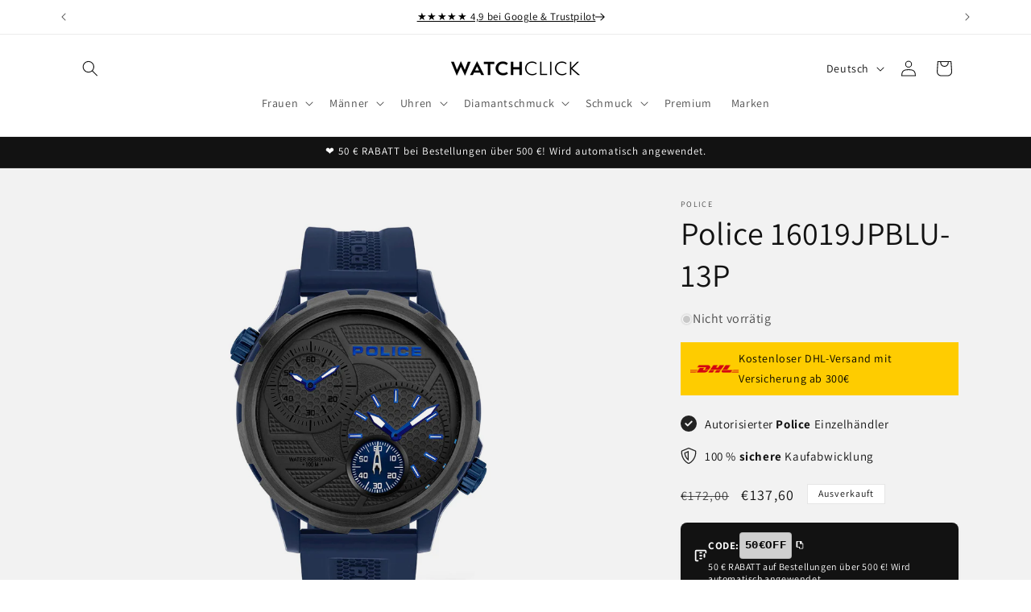

--- FILE ---
content_type: text/html; charset=utf-8
request_url: https://watchclick.com/de/products/mens-watch-police-16019jpblu-13p
body_size: 71154
content:
<!doctype html>
<html class="no-js" lang="de">
  <head>
    <script id="pandectes-rules">
   /* PANDECTES-GDPR: DO NOT MODIFY AUTO GENERATED CODE OF THIS SCRIPT */
   
   window.PandectesSettings = {"store":{"id":72100806930,"plan":"plus","theme":"watch-click-dawn-shopify-theme/master","primaryLocale":"en","adminMode":false,"headless":false,"storefrontRootDomain":"","checkoutRootDomain":"","storefrontAccessToken":""},"tsPublished":1720433627,"declaration":{"showPurpose":false,"showProvider":false,"showDateGenerated":true},"language":{"languageMode":"Multilingual","fallbackLanguage":"en","languageDetection":"locale","languagesSupported":["hr","de"]},"texts":{"managed":{"headerText":{"de":"Wir respektieren deine Privatsphäre","en":"We respect your privacy","hr":"Poštujemo vašu privatnost"},"consentText":{"de":"Diese Website verwendet Cookies, um Ihnen das beste Erlebnis zu bieten.","en":"This website uses cookies to ensure you get the best experience.","hr":"Ova web stranica koristi kolačiće kako bi vam osigurala najbolje iskustvo."},"dismissButtonText":{"de":"Okay","en":"Ok","hr":"U redu"},"linkText":{"de":"Mehr erfahren","en":"Learn more","hr":"Saznajte više"},"imprintText":{"de":"Impressum","en":"Imprint","hr":"Otisak"},"preferencesButtonText":{"de":"Einstellungen","en":"Preferences","hr":"Postavke"},"allowButtonText":{"de":"Annehmen","en":"Accept","hr":"Prihvatiti"},"denyButtonText":{"de":"Ablehnen","en":"Decline","hr":"Odbiti"},"leaveSiteButtonText":{"de":"Diese Seite verlassen","en":"Leave this site","hr":"Napustite ovu stranicu"},"cookiePolicyText":{"de":"Cookie-Richtlinie","en":"Cookie policy","hr":"Politika kolačića"},"preferencesPopupTitleText":{"de":"Einwilligungseinstellungen verwalten","en":"Manage consent preferences","hr":"Upravljajte postavkama pristanka"},"preferencesPopupIntroText":{"de":"Wir verwenden Cookies, um die Funktionalität der Website zu optimieren, die Leistung zu analysieren und Ihnen ein personalisiertes Erlebnis zu bieten. Einige Cookies sind für den ordnungsgemäßen Betrieb der Website unerlässlich. Diese Cookies können nicht deaktiviert werden. In diesem Fenster können Sie Ihre Präferenzen für Cookies verwalten.","en":"We use cookies to optimize website functionality, analyze the performance, and provide personalized experience to you. Some cookies are essential to make the website operate and function correctly. Those cookies cannot be disabled. In this window you can manage your preference of cookies.","hr":"Koristimo kolačiće za optimiziranje funkcionalnosti web stranice, analizu izvedbe i pružanje prilagođenog iskustva za vas. Neki su kolačići bitni za pravilno funkcioniranje i funkcioniranje web stranice. Ti se kolačići ne mogu onemogućiti. U ovom prozoru možete upravljati svojim željama kolačića."},"preferencesPopupCloseButtonText":{"de":"Schließen","en":"Close","hr":"Zatvoriti"},"preferencesPopupAcceptAllButtonText":{"de":"Alles Akzeptieren","en":"Accept all","hr":"Prihvatiti sve"},"preferencesPopupRejectAllButtonText":{"de":"Alles ablehnen","en":"Reject all","hr":"Odbijte sve"},"preferencesPopupSaveButtonText":{"de":"Auswahl speichern","en":"Save preferences","hr":"Spremi postavke"},"accessSectionTitleText":{"de":"Datenübertragbarkeit","en":"Data portability","hr":"Prijenos podataka"},"accessSectionParagraphText":{"de":"Sie haben das Recht, jederzeit auf Ihre Daten zuzugreifen.","en":"You have the right to request access to your data at any time.","hr":"Imate pravo pristupiti svojim podacima u bilo kojem trenutku."},"rectificationSectionTitleText":{"de":"Datenberichtigung","en":"Data Rectification","hr":"Ispravljanje podataka"},"rectificationSectionParagraphText":{"de":"Sie haben das Recht, die Aktualisierung Ihrer Daten zu verlangen, wann immer Sie dies für angemessen halten.","en":"You have the right to request your data to be updated whenever you think it is appropriate.","hr":"Imate pravo zatražiti ažuriranje vaših podataka kad god mislite da je to prikladno."},"erasureSectionTitleText":{"de":"Recht auf Löschung","en":"Right to be forgotten","hr":"Pravo na zaborav"},"erasureSectionParagraphText":{"de":"Sie haben das Recht, die Löschung aller Ihrer Daten zu verlangen. Danach können Sie nicht mehr auf Ihr Konto zugreifen.","en":"You have the right to ask all your data to be erased. After that, you will no longer be able to access your account.","hr":"Imate pravo zatražiti brisanje svih svojih podataka. Nakon toga više nećete moći pristupiti svom računu."},"declIntroText":{"de":"Wir verwenden Cookies, um die Funktionalität der Website zu optimieren, die Leistung zu analysieren und Ihnen ein personalisiertes Erlebnis zu bieten. Einige Cookies sind für den ordnungsgemäßen Betrieb der Website unerlässlich. Diese Cookies können nicht deaktiviert werden. In diesem Fenster können Sie Ihre Präferenzen für Cookies verwalten.","en":"We use cookies to optimize website functionality, analyze the performance, and provide personalized experience to you. Some cookies are essential to make the website operate and function correctly. Those cookies cannot be disabled. In this window you can manage your preference of cookies.","hr":"Koristimo kolačiće za optimizaciju funkcionalnosti web stranice, analizu performansi i pružanje personaliziranog iskustva za vas. Neki su kolačići neophodni za ispravno funkcioniranje web stranice. Ti se kolačići ne mogu onemogućiti. U ovom prozoru možete upravljati svojim postavkama kolačića."}},"categories":{"strictlyNecessaryCookiesTitleText":{"de":"Unbedingt erforderlich","en":"Strictly necessary cookies","hr":"Strogo potrebni kolačići"},"functionalityCookiesTitleText":{"de":"Funktionale Cookies","en":"Functional cookies","hr":"Funkcionalni kolačići"},"performanceCookiesTitleText":{"de":"Performance-Cookies","en":"Performance cookies","hr":"Kolačići izvedbe"},"targetingCookiesTitleText":{"de":"Targeting-Cookies","en":"Targeting cookies","hr":"Ciljanje kolačića"},"unclassifiedCookiesTitleText":{"de":"Unklassifizierte Cookies","en":"Unclassified cookies","hr":"Nerazvrstani kolačići"},"strictlyNecessaryCookiesDescriptionText":{"de":"Diese Cookies sind unerlässlich, damit Sie sich auf der Website bewegen und ihre Funktionen nutzen können, z. B. den Zugriff auf sichere Bereiche der Website. Ohne diese Cookies kann die Website nicht richtig funktionieren.","en":"These cookies are essential in order to enable you to move around the website and use its features, such as accessing secure areas of the website. The website cannot function properly without these cookies.","hr":"Ovi su kolačići bitni kako bi vam omogućili kretanje po web stranici i korištenje njezinih značajki, poput pristupa sigurnim područjima web stranice. Web stranica ne može pravilno funkcionirati bez ovih kolačića."},"functionalityCookiesDescriptionText":{"de":"Diese Cookies ermöglichen es der Website, verbesserte Funktionalität und Personalisierung bereitzustellen. Sie können von uns oder von Drittanbietern gesetzt werden, deren Dienste wir auf unseren Seiten hinzugefügt haben. Wenn Sie diese Cookies nicht zulassen, funktionieren einige oder alle dieser Dienste möglicherweise nicht richtig.","en":"These cookies enable the site to provide enhanced functionality and personalisation. They may be set by us or by third party providers whose services we have added to our pages. If you do not allow these cookies then some or all of these services may not function properly.","hr":"Ovi kolačići omogućuju web stranici poboljšanu funkcionalnost i prilagodbu. Možemo ih postaviti mi ili pružatelji usluga treće strane čije smo usluge dodali na naše stranice. Ako ne dopustite ove kolačiće, neke ili sve ove usluge možda neće ispravno funkcionirati."},"performanceCookiesDescriptionText":{"de":"Diese Cookies ermöglichen es uns, die Leistung unserer Website zu überwachen und zu verbessern. Sie ermöglichen es uns beispielsweise, Besuche zu zählen, Verkehrsquellen zu identifizieren und zu sehen, welche Teile der Website am beliebtesten sind.","en":"These cookies enable us to monitor and improve the performance of our website. For example, they allow us to count visits, identify traffic sources and see which parts of the site are most popular.","hr":"Ovi kolačići omogućuju nam praćenje i poboljšanje performansi naše web stranice. Na primjer, omogućuju nam da brojimo posjete, identificiramo izvore prometa i vidimo koji su dijelovi web stranice najpopularniji."},"targetingCookiesDescriptionText":{"de":"Diese Cookies können von unseren Werbepartnern über unsere Website gesetzt werden. Sie können von diesen Unternehmen verwendet werden, um ein Profil Ihrer Interessen zu erstellen und Ihnen relevante Werbung auf anderen Websites anzuzeigen. Sie speichern keine direkten personenbezogenen Daten, sondern basieren auf der eindeutigen Identifizierung Ihres Browsers und Ihres Internetgeräts. Wenn Sie diese Cookies nicht zulassen, erleben Sie weniger zielgerichtete Werbung.","en":"These cookies may be set through our site by our advertising partners. They may be used by those companies to build a profile of your interests and show you relevant adverts on other sites.    They do not store directly personal information, but are based on uniquely identifying your browser and internet device. If you do not allow these cookies, you will experience less targeted advertising.","hr":"Ove kolačiće mogu postaviti naši oglašivački partneri putem naše web stranice. Te ih tvrtke mogu koristiti za izradu profila vaših interesa i prikazivanje relevantnih oglasa na drugim web stranicama. Ne pohranjuju izravno osobne podatke, već se temelje na jedinstvenoj identifikaciji vašeg preglednika i internetskog uređaja. Ako ne dopustite ove kolačiće, doživjet ćete manje ciljano oglašavanje."},"unclassifiedCookiesDescriptionText":{"de":"Unklassifizierte Cookies sind Cookies, die wir gerade zusammen mit den Anbietern einzelner Cookies klassifizieren.","en":"Unclassified cookies are cookies that we are in the process of classifying, together with the providers of individual cookies.","hr":"Nerazvrstani kolačići kolačići su koje trenutno obrađujemo zajedno s pružateljima pojedinačnih kolačića."}},"auto":{"declName":{"de":"Name","en":"Name","hr":"Ime"},"declPath":{"de":"Weg","en":"Path","hr":"Staza"},"declType":{"de":"Typ","en":"Type","hr":"Tip"},"declDomain":{"de":"Domain","en":"Domain","hr":"Domena"},"declPurpose":{"de":"Zweck","en":"Purpose","hr":"Svrha"},"declProvider":{"de":"Anbieter","en":"Provider","hr":"Pružatelj usluga"},"declRetention":{"de":"Speicherdauer","en":"Retention","hr":"Zadržavanje"},"declFirstParty":{"de":"Erstanbieter","en":"First-party","hr":"Prve strane "},"declThirdParty":{"de":"Drittanbieter","en":"Third-party","hr":"Treća strana"},"declSeconds":{"de":"Sekunden","en":"seconds","hr":"sekundi"},"declMinutes":{"de":"Minuten","en":"minutes","hr":"minuta"},"declHours":{"de":"Std.","en":"hours","hr":"sati"},"declDays":{"de":"Tage","en":"days","hr":"dana"},"declMonths":{"de":"Monate","en":"months","hr":"mjeseca"},"declYears":{"de":"Jahre","en":"years","hr":"godine"},"declSession":{"de":"Sitzung","en":"Session","hr":"Sjednica"},"cookiesDetailsText":{"de":"Cookie-Details","en":"Cookies details","hr":"Pojedinosti o kolačićima"},"preferencesPopupAlwaysAllowedText":{"de":"Immer erlaubt","en":"Always allowed","hr":"Uvijek dopušteno"},"submitButton":{"de":"einreichen","en":"Submit","hr":"podnijeti"},"submittingButton":{"de":"Senden...","en":"Submitting...","hr":"Slanje ..."},"cancelButton":{"de":"Abbrechen","en":"Cancel","hr":"Otkazati"},"guestsSupportInfoText":{"de":"Bitte loggen Sie sich mit Ihrem Kundenkonto ein, um fortzufahren.","en":"Please login with your customer account to further proceed.","hr":"Prijavite se sa svojim korisničkim računom za daljnji nastavak."},"guestsSupportEmailPlaceholder":{"de":"E-Mail-Addresse","en":"E-mail address","hr":"Email adresa"},"guestsSupportEmailValidationError":{"de":"Email ist ungültig","en":"Email is not valid","hr":"Email nije važeći"},"guestsSupportEmailSuccessTitle":{"de":"Vielen Dank für die Anfrage","en":"Thank you for your request","hr":"Hvala vam na vašem zahtjevu"},"guestsSupportEmailFailureTitle":{"de":"Ein Problem ist aufgetreten","en":"A problem occurred","hr":"Došlo je do problema"},"guestsSupportEmailSuccessMessage":{"de":"Wenn Sie als Kunde dieses Shops registriert sind, erhalten Sie in Kürze eine E-Mail mit Anweisungen zum weiteren Vorgehen.","en":"If you are registered as a customer of this store, you will soon receive an email with instructions on how to proceed.","hr":"Ako ste registrirani kao kupac ove trgovine, uskoro ćete dobiti e -poruku s uputama kako dalje."},"guestsSupportEmailFailureMessage":{"de":"Ihre Anfrage wurde nicht übermittelt. Bitte versuchen Sie es erneut und wenn das Problem weiterhin besteht, wenden Sie sich an den Shop-Inhaber, um Hilfe zu erhalten.","en":"Your request was not submitted. Please try again and if problem persists, contact store owner for assistance.","hr":"Vaš zahtjev nije poslan. Pokušajte ponovno i ako problem potraje, obratite se za pomoć vlasniku trgovine."},"confirmationSuccessTitle":{"de":"Ihre Anfrage wurde bestätigt","en":"Your request is verified","hr":"Vaš zahtjev je potvrđen"},"confirmationFailureTitle":{"de":"Ein Problem ist aufgetreten","en":"A problem occurred","hr":"Došlo je do problema"},"confirmationSuccessMessage":{"de":"Wir werden uns in Kürze zu Ihrem Anliegen bei Ihnen melden.","en":"We will soon get back to you as to your request.","hr":"Uskoro ćemo vam se javiti u vezi vašeg zahtjeva."},"confirmationFailureMessage":{"de":"Ihre Anfrage wurde nicht bestätigt. Bitte versuchen Sie es erneut und wenn das Problem weiterhin besteht, wenden Sie sich an den Ladenbesitzer, um Hilfe zu erhalten","en":"Your request was not verified. Please try again and if problem persists, contact store owner for assistance","hr":"Vaš zahtjev nije potvrđen. Pokušajte ponovno i ako problem potraje, obratite se za pomoć vlasniku trgovine"},"consentSectionTitleText":{"de":"Ihre Cookie-Einwilligung","en":"Your cookie consent","hr":"Vaš pristanak na kolačiće"},"consentSectionNoConsentText":{"de":"Sie haben der Cookie-Richtlinie dieser Website nicht zugestimmt.","en":"You have not consented to the cookies policy of this website.","hr":"Niste pristali na politiku kolačića ove web stranice."},"consentSectionConsentedText":{"de":"Sie haben der Cookie-Richtlinie dieser Website zugestimmt am","en":"You consented to the cookies policy of this website on","hr":"Pristali ste na politiku kolačića ove web stranice na"},"consentStatus":{"de":"Einwilligungspräferenz","en":"Consent preference","hr":"Preferencija pristanka"},"consentDate":{"de":"Zustimmungsdatum","en":"Consent date","hr":"Datum pristanka"},"consentId":{"de":"Einwilligungs-ID","en":"Consent ID","hr":"ID pristanka"},"consentSectionChangeConsentActionText":{"de":"Einwilligungspräferenz ändern","en":"Change consent preference","hr":"Promijeni preferenciju pristanka"},"accessSectionGDPRRequestsActionText":{"de":"Anfragen betroffener Personen","en":"Data subject requests","hr":"Zahtjevi ispitanika"},"accessSectionAccountInfoActionText":{"de":"persönliche Daten","en":"Personal data","hr":"Osobni podaci"},"accessSectionOrdersRecordsActionText":{"de":"Aufträge","en":"Orders","hr":"Narudžbe"},"accessSectionDownloadReportActionText":{"de":"Alle Daten anfordern","en":"Request export","hr":"Preuzmi sve"},"rectificationCommentPlaceholder":{"de":"Beschreiben Sie, was Sie aktualisieren möchten","en":"Describe what you want to be updated","hr":"Opišite što želite ažurirati"},"rectificationCommentValidationError":{"de":"Kommentar ist erforderlich","en":"Comment is required","hr":"Komentar je potreban"},"rectificationSectionEditAccountActionText":{"de":"Aktualisierung anfordern","en":"Request an update","hr":"Zatražite ažuriranje"},"erasureSectionRequestDeletionActionText":{"de":"Löschung personenbezogener Daten anfordern","en":"Request personal data deletion","hr":"Zatražite brisanje osobnih podataka"}}},"library":{"previewMode":false,"fadeInTimeout":0,"defaultBlocked":7,"showLink":true,"showImprintLink":false,"enabled":true,"cookie":{"name":"_pandectes_gdpr","expiryDays":365,"secure":true},"dismissOnScroll":false,"dismissOnWindowClick":false,"dismissOnTimeout":false,"palette":{"popup":{"background":"#FFFFFF","backgroundForCalculations":{"a":1,"b":255,"g":255,"r":255},"text":"#000000"},"button":{"background":"#000000","backgroundForCalculations":{"a":1,"b":0,"g":0,"r":0},"text":"#FFFFFF","textForCalculation":{"a":1,"b":255,"g":255,"r":255},"border":"transparent"}},"content":{"href":"https://watchclickshop.myshopify.com/policies/privacy-policy","imprintHref":"/","close":"&#10005;","target":"","logo":"<img class=\"cc-banner-logo\" height=\"40\" width=\"40\" src=\"https://cdn.shopify.com/s/files/1/0721/0080/6930/t/7/assets/pandectes-logo.png?v=1695729264\" alt=\"WatchClick\" />"},"window":"<div role=\"dialog\" aria-live=\"polite\" aria-label=\"cookieconsent\" aria-describedby=\"cookieconsent:desc\" id=\"pandectes-banner\" class=\"cc-window-wrapper cc-overlay-wrapper\"><div class=\"pd-cookie-banner-window cc-window {{classes}}\"><!--googleoff: all-->{{children}}<!--googleon: all--></div></div>","compliance":{"custom":"<div class=\"cc-compliance cc-highlight\">{{preferences}}{{allow}}</div>"},"type":"custom","layouts":{"basic":"{{logo}}{{header}}{{messagelink}}{{compliance}}"},"position":"overlay","theme":"classic","revokable":false,"animateRevokable":false,"revokableReset":false,"revokableLogoUrl":"https://cdn.shopify.com/s/files/1/0721/0080/6930/t/7/assets/pandectes-reopen-logo.png?v=1695729265","revokablePlacement":"top-left","revokableMarginHorizontal":15,"revokableMarginVertical":15,"static":false,"autoAttach":true,"hasTransition":true,"blacklistPage":[""]},"geolocation":{"brOnly":false,"caOnly":false,"euOnly":true,"jpOnly":false,"thOnly":false,"canadaOnly":false,"globalVisibility":false},"dsr":{"guestsSupport":false,"accessSectionDownloadReportAuto":false},"banner":{"resetTs":1679670057,"extraCss":"        .cc-banner-logo {max-width: 32em!important;}    @media(min-width: 768px) {.cc-window.cc-floating{max-width: 32em!important;width: 32em!important;}}    .cc-message, .pd-cookie-banner-window .cc-header, .cc-logo {text-align: left}    .cc-window-wrapper{z-index: 2147483647;-webkit-transition: opacity 1s ease;  transition: opacity 1s ease;}    .cc-window{z-index: 2147483647;font-family: inherit;}    .pd-cookie-banner-window .cc-header{font-family: inherit;}    .pd-cp-ui{font-family: inherit; background-color: #FFFFFF;color:#000000;}    button.pd-cp-btn, a.pd-cp-btn{background-color:#000000;color:#FFFFFF!important;}    input + .pd-cp-preferences-slider{background-color: rgba(0, 0, 0, 0.3)}    .pd-cp-scrolling-section::-webkit-scrollbar{background-color: rgba(0, 0, 0, 0.3)}    input:checked + .pd-cp-preferences-slider{background-color: rgba(0, 0, 0, 1)}    .pd-cp-scrolling-section::-webkit-scrollbar-thumb {background-color: rgba(0, 0, 0, 1)}    .pd-cp-ui-close{color:#000000;}    .pd-cp-preferences-slider:before{background-color: #FFFFFF}    .pd-cp-title:before {border-color: #000000!important}    .pd-cp-preferences-slider{background-color:#000000}    .pd-cp-toggle{color:#000000!important}    @media(max-width:699px) {.pd-cp-ui-close-top svg {fill: #000000}}    .pd-cp-toggle:hover,.pd-cp-toggle:visited,.pd-cp-toggle:active{color:#000000!important}    .pd-cookie-banner-window {box-shadow: 0 0 18px rgb(0 0 0 / 20%);}  .pd-cp-preferences-slider {display:block;}","customJavascript":null,"showPoweredBy":false,"hybridStrict":false,"cookiesBlockedByDefault":"7","isActive":true,"implicitSavePreferences":true,"cookieIcon":true,"blockBots":false,"showCookiesDetails":true,"hasTransition":true,"blockingPage":false,"showOnlyLandingPage":false,"leaveSiteUrl":"https://www.google.com","linkRespectStoreLang":false},"cookies":{"0":[{"name":"secure_customer_sig","domain":"watchclick.com","path":"/","provider":"Shopify","firstParty":true,"retention":"1 year(s)","expires":1,"unit":"declYears","purpose":{"de":"Wird im Zusammenhang mit dem Kundenlogin verwendet.","en":"Used in connection with customer login.","hr":"Koristi se u vezi s prijavom korisnika."}},{"name":"localization","domain":"watchclick.com","path":"/","provider":"Shopify","firstParty":true,"retention":"1 year(s)","expires":1,"unit":"declYears","purpose":{"de":"Lokalisierung von Shopify-Shops","en":"Shopify store localization","hr":"Shopify lokalizacija trgovine"}},{"name":"_tracking_consent","domain":".watchclick.com","path":"/","provider":"Shopify","firstParty":true,"retention":"1 year(s)","expires":1,"unit":"declYears","purpose":{"de":"Tracking-Einstellungen.","en":"Tracking preferences.","hr":"Postavke praćenja."}},{"name":"_cmp_a","domain":".watchclick.com","path":"/","provider":"Shopify","firstParty":true,"retention":"24 hour(s)","expires":24,"unit":"declHours","purpose":{"de":"Wird zum Verwalten der Datenschutzeinstellungen des Kunden verwendet.","en":"Used for managing customer privacy settings.","hr":"Koristi se za upravljanje postavkama privatnosti korisnika."}},{"name":"keep_alive","domain":"watchclick.com","path":"/","provider":"Shopify","firstParty":true,"retention":"30 minute(s)","expires":30,"unit":"declMinutes","purpose":{"de":"Wird im Zusammenhang mit der Käuferlokalisierung verwendet.","en":"Used in connection with buyer localization.","hr":"Koristi se u vezi s lokalizacijom kupca."}},{"name":"cart_sig","domain":"watchclick.com","path":"/","provider":"Shopify","firstParty":true,"retention":"14 day(s)","expires":14,"unit":"declDays","purpose":{"de":"Shopify-Analysen.","en":"Used in connection with checkout.","hr":"Shopify analitika."}},{"name":"_pandectes_gdpr","domain":"watchclick.com","path":"/","provider":"Pandectes","firstParty":true,"retention":"1 year(s)","expires":1,"unit":"declYears","purpose":{"de":"Wird für die Funktionalität des Cookies-Zustimmungsbanners verwendet.","en":"Used for the functionality of the cookies consent banner.","hr":"Koristi se za funkcionalnost bannera za pristanak na kolačiće."}},{"name":"_secure_session_id","domain":"watchclick.com","path":"/","provider":"Shopify","firstParty":true,"retention":"24 hour(s)","expires":24,"unit":"declHours","purpose":{"de":"Wird in Verbindung mit der Navigation durch eine Storefront verwendet.","en":"Used in connection with navigation through a storefront.","hr":"Koristi se u vezi s navigacijom kroz izlog."}}],"1":[],"2":[{"name":"_s","domain":".watchclick.com","path":"/","provider":"Shopify","firstParty":true,"retention":"30 minute(s)","expires":30,"unit":"declMinutes","purpose":{"de":"Shopify-Analysen.","en":"Shopify analytics.","hr":"Shopify analitika."}},{"name":"_y","domain":".watchclick.com","path":"/","provider":"Shopify","firstParty":true,"retention":"1 year(s)","expires":1,"unit":"declYears","purpose":{"de":"Shopify-Analysen.","en":"Shopify analytics.","hr":"Shopify analitika."}},{"name":"_shopify_y","domain":".watchclick.com","path":"/","provider":"Shopify","firstParty":true,"retention":"1 year(s)","expires":1,"unit":"declYears","purpose":{"de":"Shopify-Analysen.","en":"Shopify analytics.","hr":"Shopify analitika."}},{"name":"_orig_referrer","domain":".watchclick.com","path":"/","provider":"Shopify","firstParty":true,"retention":"14 day(s)","expires":14,"unit":"declDays","purpose":{"de":"Verfolgt Zielseiten.","en":"Tracks landing pages.","hr":"Prati odredišne stranice."}},{"name":"_shopify_s","domain":".watchclick.com","path":"/","provider":"Shopify","firstParty":true,"retention":"30 minute(s)","expires":30,"unit":"declMinutes","purpose":{"de":"Shopify-Analysen.","en":"Shopify analytics.","hr":"Shopify analitika."}},{"name":"_landing_page","domain":".watchclick.com","path":"/","provider":"Shopify","firstParty":true,"retention":"14 day(s)","expires":14,"unit":"declDays","purpose":{"de":"Verfolgt Zielseiten.","en":"Tracks landing pages.","hr":"Prati odredišne stranice."}},{"name":"_shopify_sa_p","domain":".watchclick.com","path":"/","provider":"Shopify","firstParty":true,"retention":"30 minute(s)","expires":30,"unit":"declMinutes","purpose":{"de":"Shopify-Analysen in Bezug auf Marketing und Empfehlungen.","en":"Shopify analytics relating to marketing & referrals.","hr":"Shopify analitika koja se odnosi na marketing i preporuke."}},{"name":"_shopify_sa_t","domain":".watchclick.com","path":"/","provider":"Shopify","firstParty":true,"retention":"30 minute(s)","expires":30,"unit":"declMinutes","purpose":{"de":"Shopify-Analysen in Bezug auf Marketing und Empfehlungen.","en":"Shopify analytics relating to marketing & referrals.","hr":"Shopify analitika koja se odnosi na marketing i preporuke."}},{"name":"_ga_FEBT94RQPH","domain":".watchclick.com","path":"/","provider":"Google","firstParty":true,"retention":"1 year(s)","expires":1,"unit":"declYears","purpose":{"en":"Cookie is set by Google Analytics with unknown functionality"}},{"name":"_ga","domain":".watchclick.com","path":"/","provider":"Google","firstParty":true,"retention":"1 year(s)","expires":1,"unit":"declYears","purpose":{"de":"Cookie wird von Google Analytics mit unbekannter Funktionalität gesetzt","en":"Cookie is set by Google Analytics with unknown functionality","hr":"Kolačić postavlja Google Analytics s nepoznatom funkcijom"}},{"name":"_clsk","domain":".watchclick.com","path":"/","provider":"Microsoft","firstParty":true,"retention":"24 hour(s)","expires":24,"unit":"declHours","purpose":{"de":"Wird von Microsoft Clarity verwendet, um eine eindeutige Benutzer-ID zu speichern.","en":"Used by Microsoft Clarity to store a unique user ID.\t","hr":"Koristi ga Microsoft Clarity za pohranu jedinstvenog ID-a korisnika."}},{"name":"_clck","domain":".watchclick.com","path":"/","provider":"Microsoft","firstParty":true,"retention":"1 year(s)","expires":1,"unit":"declYears","purpose":{"de":"Wird von Microsoft Clarity verwendet, um eine eindeutige Benutzer-ID zu speichern.","en":"Used by Microsoft Clarity to store a unique user ID.","hr":"Koristi ga Microsoft Clarity za pohranu jedinstvenog ID-a korisnika."}}],"4":[{"name":"__kla_id","domain":"watchclick.com","path":"/","provider":"Klaviyo","firstParty":true,"retention":"1 year(s)","expires":1,"unit":"declYears","purpose":{"de":"Verfolgt, wenn jemand durch eine Klaviyo-E-Mail auf Ihre Website klickt","en":"Tracks when someone clicks through a Klaviyo email to your website","hr":"Prati kada netko klikne putem e-pošte Klaviyo na vašu web stranicu"}},{"name":"_fbp","domain":".watchclick.com","path":"/","provider":"Facebook","firstParty":true,"retention":"90 day(s)","expires":90,"unit":"declDays","purpose":{"de":"Cookie wird von Facebook platziert, um Besuche auf Websites zu verfolgen.","en":"Cookie is placed by Facebook to track visits across websites.","hr":"Kolačić postavlja Facebook kako bi pratio posjete na web stranicama."}},{"name":"test_cookie","domain":".doubleclick.net","path":"/","provider":"Google","firstParty":true,"retention":"15 minute(s)","expires":15,"unit":"declMinutes","purpose":{"de":"Um die Aktionen der Besucher zu messen, nachdem sie sich durch eine Anzeige geklickt haben. Verfällt nach jedem Besuch.","en":"To measure the visitors’ actions after they click through from an advert. Expires after each visit.","hr":"Za mjerenje radnji posjetitelja nakon što kliknu na oglas. Istječe nakon svake posjete."}},{"name":"MUID","domain":".bing.com","path":"/","provider":"Microsoft","firstParty":true,"retention":"1 year(s)","expires":1,"unit":"declYears","purpose":{"de":"Cookie wird von Microsoft platziert, um Besuche auf Websites zu verfolgen.","en":"Cookie is placed by Microsoft to track visits across websites.","hr":"Kolačić postavlja Microsoft radi praćenja posjeta na web-mjestima."}},{"name":"MUID","domain":".clarity.ms","path":"/","provider":"Microsoft","firstParty":true,"retention":"1 year(s)","expires":1,"unit":"declYears","purpose":{"de":"Cookie wird von Microsoft platziert, um Besuche auf Websites zu verfolgen.","en":"Cookie is placed by Microsoft to track visits across websites.","hr":"Kolačić postavlja Microsoft radi praćenja posjeta na web-mjestima."}},{"name":"_gcl_au","domain":".watchclick.com","path":"/","provider":"Google","firstParty":true,"retention":"90 day(s)","expires":90,"unit":"declDays","purpose":{"de":"Cookie wird von Google Tag Manager platziert, um Conversions zu verfolgen.","en":"Cookie is placed by Google Tag Manager to track conversions.","hr":"Google Tag Manager postavlja kolačić za praćenje konverzija."}},{"name":"IDE","domain":".doubleclick.net","path":"/","provider":"Google","firstParty":true,"retention":"1 year(s)","expires":1,"unit":"declYears","purpose":{"de":"Um die Aktionen der Besucher zu messen, nachdem sie sich durch eine Anzeige geklickt haben. Verfällt nach 1 Jahr.","en":"To measure the visitors’ actions after they click through from an advert. Expires after 1 year.","hr":"Za mjerenje radnji posjetitelja nakon što kliknu na oglas. Istječe nakon 1 godine."}}],"8":[{"name":"landingPage","domain":"watchclick.com","path":"/","provider":"Unknown","firstParty":true,"retention":"Session","expires":-1681733778,"unit":"declSeconds","purpose":{"en":""}},{"name":"logState","domain":"watchclick.com","path":"/","provider":"Unknown","firstParty":true,"retention":"Session","expires":-1681733778,"unit":"declSeconds","purpose":{"en":""}},{"name":"CLID","domain":"www.clarity.ms","path":"/","provider":"Unknown","firstParty":true,"retention":"1 year(s)","expires":1,"unit":"declYears","purpose":{"en":""}},{"name":"MR","domain":".c.bing.com","path":"/","provider":"Unknown","firstParty":true,"retention":"7 day(s)","expires":7,"unit":"declDays","purpose":{"en":""}},{"name":"SM","domain":".c.clarity.ms","path":"/","provider":"Unknown","firstParty":true,"retention":"Session","expires":-1682412299,"unit":"declSeconds","purpose":{"en":""}},{"name":"MR","domain":".c.clarity.ms","path":"/","provider":"Unknown","firstParty":true,"retention":"7 day(s)","expires":7,"unit":"declDays","purpose":{"en":""}},{"name":"SRM_B","domain":".c.bing.com","path":"/","provider":"Unknown","firstParty":true,"retention":"1 year(s)","expires":1,"unit":"declYears","purpose":{"en":""}},{"name":"ANONCHK","domain":".c.clarity.ms","path":"/","provider":"Unknown","firstParty":true,"retention":"10 minute(s)","expires":10,"unit":"declMinutes","purpose":{"en":""}}]},"blocker":{"isActive":false,"googleConsentMode":{"id":"","analyticsId":"","adwordsId":"","isActive":false,"adStorageCategory":4,"analyticsStorageCategory":2,"personalizationStorageCategory":1,"functionalityStorageCategory":1,"customEvent":true,"securityStorageCategory":0,"redactData":true,"urlPassthrough":false,"dataLayerProperty":"dataLayer","waitForUpdate":0,"useNativeChannel":false},"facebookPixel":{"id":"","isActive":false,"ldu":false},"rakuten":{"isActive":false,"cmp":false,"ccpa":false},"klaviyoIsActive":false,"gpcIsActive":true,"defaultBlocked":7,"patterns":{"whiteList":[],"blackList":{"1":[],"2":[],"4":[],"8":[]},"iframesWhiteList":[],"iframesBlackList":{"1":[],"2":[],"4":[],"8":[]},"beaconsWhiteList":[],"beaconsBlackList":{"1":[],"2":[],"4":[],"8":[]}}}}
   
   !function(){"use strict";window.PandectesRules=window.PandectesRules||{},window.PandectesRules.manualBlacklist={1:[],2:[],4:[]},window.PandectesRules.blacklistedIFrames={1:[],2:[],4:[]},window.PandectesRules.blacklistedCss={1:[],2:[],4:[]},window.PandectesRules.blacklistedBeacons={1:[],2:[],4:[]};var e="javascript/blocked";function t(e){return new RegExp(e.replace(/[/\\.+?$()]/g,"\\$&").replace("*","(.*)"))}var n=function(e){var t=arguments.length>1&&void 0!==arguments[1]?arguments[1]:"log";new URLSearchParams(window.location.search).get("log")&&console[t]("PandectesRules: ".concat(e))};function a(e){var t=document.createElement("script");t.async=!0,t.src=e,document.head.appendChild(t)}function r(e,t){var n=Object.keys(e);if(Object.getOwnPropertySymbols){var a=Object.getOwnPropertySymbols(e);t&&(a=a.filter((function(t){return Object.getOwnPropertyDescriptor(e,t).enumerable}))),n.push.apply(n,a)}return n}function o(e){for(var t=1;t<arguments.length;t++){var n=null!=arguments[t]?arguments[t]:{};t%2?r(Object(n),!0).forEach((function(t){c(e,t,n[t])})):Object.getOwnPropertyDescriptors?Object.defineProperties(e,Object.getOwnPropertyDescriptors(n)):r(Object(n)).forEach((function(t){Object.defineProperty(e,t,Object.getOwnPropertyDescriptor(n,t))}))}return e}function i(e){var t=function(e,t){if("object"!=typeof e||!e)return e;var n=e[Symbol.toPrimitive];if(void 0!==n){var a=n.call(e,t||"default");if("object"!=typeof a)return a;throw new TypeError("@@toPrimitive must return a primitive value.")}return("string"===t?String:Number)(e)}(e,"string");return"symbol"==typeof t?t:t+""}function c(e,t,n){return(t=i(t))in e?Object.defineProperty(e,t,{value:n,enumerable:!0,configurable:!0,writable:!0}):e[t]=n,e}function s(e,t){return function(e){if(Array.isArray(e))return e}(e)||function(e,t){var n=null==e?null:"undefined"!=typeof Symbol&&e[Symbol.iterator]||e["@@iterator"];if(null!=n){var a,r,o,i,c=[],s=!0,l=!1;try{if(o=(n=n.call(e)).next,0===t){if(Object(n)!==n)return;s=!1}else for(;!(s=(a=o.call(n)).done)&&(c.push(a.value),c.length!==t);s=!0);}catch(e){l=!0,r=e}finally{try{if(!s&&null!=n.return&&(i=n.return(),Object(i)!==i))return}finally{if(l)throw r}}return c}}(e,t)||d(e,t)||function(){throw new TypeError("Invalid attempt to destructure non-iterable instance.\nIn order to be iterable, non-array objects must have a [Symbol.iterator]() method.")}()}function l(e){return function(e){if(Array.isArray(e))return u(e)}(e)||function(e){if("undefined"!=typeof Symbol&&null!=e[Symbol.iterator]||null!=e["@@iterator"])return Array.from(e)}(e)||d(e)||function(){throw new TypeError("Invalid attempt to spread non-iterable instance.\nIn order to be iterable, non-array objects must have a [Symbol.iterator]() method.")}()}function d(e,t){if(e){if("string"==typeof e)return u(e,t);var n=Object.prototype.toString.call(e).slice(8,-1);return"Object"===n&&e.constructor&&(n=e.constructor.name),"Map"===n||"Set"===n?Array.from(e):"Arguments"===n||/^(?:Ui|I)nt(?:8|16|32)(?:Clamped)?Array$/.test(n)?u(e,t):void 0}}function u(e,t){(null==t||t>e.length)&&(t=e.length);for(var n=0,a=new Array(t);n<t;n++)a[n]=e[n];return a}var f=window.PandectesRulesSettings||window.PandectesSettings,g=!(void 0===window.dataLayer||!Array.isArray(window.dataLayer)||!window.dataLayer.some((function(e){return"pandectes_full_scan"===e.event}))),p=function(){var e,t=arguments.length>0&&void 0!==arguments[0]?arguments[0]:"_pandectes_gdpr",n=("; "+document.cookie).split("; "+t+"=");if(n.length<2)e={};else{var a=n.pop().split(";");e=window.atob(a.shift())}var r=function(e){try{return JSON.parse(e)}catch(e){return!1}}(e);return!1!==r?r:e}(),y=f.banner.isActive,h=f.blocker,v=h.defaultBlocked,w=h.patterns,m=p&&null!==p.preferences&&void 0!==p.preferences?p.preferences:null,b=g?0:y?null===m?v:m:0,k={1:!(1&b),2:!(2&b),4:!(4&b)},_=w.blackList,S=w.whiteList,L=w.iframesBlackList,C=w.iframesWhiteList,A=w.beaconsBlackList,P=w.beaconsWhiteList,O={blackList:[],whiteList:[],iframesBlackList:{1:[],2:[],4:[],8:[]},iframesWhiteList:[],beaconsBlackList:{1:[],2:[],4:[],8:[]},beaconsWhiteList:[]};[1,2,4].map((function(e){var n;k[e]||((n=O.blackList).push.apply(n,l(_[e].length?_[e].map(t):[])),O.iframesBlackList[e]=L[e].length?L[e].map(t):[],O.beaconsBlackList[e]=A[e].length?A[e].map(t):[])})),O.whiteList=S.length?S.map(t):[],O.iframesWhiteList=C.length?C.map(t):[],O.beaconsWhiteList=P.length?P.map(t):[];var E={scripts:[],iframes:{1:[],2:[],4:[]},beacons:{1:[],2:[],4:[]},css:{1:[],2:[],4:[]}},B=function(t,n){return t&&(!n||n!==e)&&(!O.blackList||O.blackList.some((function(e){return e.test(t)})))&&(!O.whiteList||O.whiteList.every((function(e){return!e.test(t)})))},I=function(e,t){var n=O.iframesBlackList[t],a=O.iframesWhiteList;return e&&(!n||n.some((function(t){return t.test(e)})))&&(!a||a.every((function(t){return!t.test(e)})))},j=function(e,t){var n=O.beaconsBlackList[t],a=O.beaconsWhiteList;return e&&(!n||n.some((function(t){return t.test(e)})))&&(!a||a.every((function(t){return!t.test(e)})))},R=new MutationObserver((function(e){for(var t=0;t<e.length;t++)for(var n=e[t].addedNodes,a=0;a<n.length;a++){var r=n[a],o=r.dataset&&r.dataset.cookiecategory;if(1===r.nodeType&&"LINK"===r.tagName){var i=r.dataset&&r.dataset.href;if(i&&o)switch(o){case"functionality":case"C0001":E.css[1].push(i);break;case"performance":case"C0002":E.css[2].push(i);break;case"targeting":case"C0003":E.css[4].push(i)}}}})),T=new MutationObserver((function(t){for(var a=0;a<t.length;a++)for(var r=t[a].addedNodes,o=function(){var t=r[i],a=t.src||t.dataset&&t.dataset.src,o=t.dataset&&t.dataset.cookiecategory;if(1===t.nodeType&&"IFRAME"===t.tagName){if(a){var c=!1;I(a,1)||"functionality"===o||"C0001"===o?(c=!0,E.iframes[1].push(a)):I(a,2)||"performance"===o||"C0002"===o?(c=!0,E.iframes[2].push(a)):(I(a,4)||"targeting"===o||"C0003"===o)&&(c=!0,E.iframes[4].push(a)),c&&(t.removeAttribute("src"),t.setAttribute("data-src",a))}}else if(1===t.nodeType&&"IMG"===t.tagName){if(a){var s=!1;j(a,1)?(s=!0,E.beacons[1].push(a)):j(a,2)?(s=!0,E.beacons[2].push(a)):j(a,4)&&(s=!0,E.beacons[4].push(a)),s&&(t.removeAttribute("src"),t.setAttribute("data-src",a))}}else if(1===t.nodeType&&"SCRIPT"===t.tagName){var l=t.type,d=!1;if(B(a,l)?(n("rule blocked: ".concat(a)),d=!0):a&&o?n("manually blocked @ ".concat(o,": ").concat(a)):o&&n("manually blocked @ ".concat(o,": inline code")),d){E.scripts.push([t,l]),t.type=e;t.addEventListener("beforescriptexecute",(function n(a){t.getAttribute("type")===e&&a.preventDefault(),t.removeEventListener("beforescriptexecute",n)})),t.parentElement&&t.parentElement.removeChild(t)}}},i=0;i<r.length;i++)o()})),D=document.createElement,N={src:Object.getOwnPropertyDescriptor(HTMLScriptElement.prototype,"src"),type:Object.getOwnPropertyDescriptor(HTMLScriptElement.prototype,"type")};window.PandectesRules.unblockCss=function(e){var t=E.css[e]||[];t.length&&n("Unblocking CSS for ".concat(e)),t.forEach((function(e){var t=document.querySelector('link[data-href^="'.concat(e,'"]'));t.removeAttribute("data-href"),t.href=e})),E.css[e]=[]},window.PandectesRules.unblockIFrames=function(e){var t=E.iframes[e]||[];t.length&&n("Unblocking IFrames for ".concat(e)),O.iframesBlackList[e]=[],t.forEach((function(e){var t=document.querySelector('iframe[data-src^="'.concat(e,'"]'));t.removeAttribute("data-src"),t.src=e})),E.iframes[e]=[]},window.PandectesRules.unblockBeacons=function(e){var t=E.beacons[e]||[];t.length&&n("Unblocking Beacons for ".concat(e)),O.beaconsBlackList[e]=[],t.forEach((function(e){var t=document.querySelector('img[data-src^="'.concat(e,'"]'));t.removeAttribute("data-src"),t.src=e})),E.beacons[e]=[]},window.PandectesRules.unblockInlineScripts=function(e){var t=1===e?"functionality":2===e?"performance":"targeting",a=document.querySelectorAll('script[type="javascript/blocked"][data-cookiecategory="'.concat(t,'"]'));n("unblockInlineScripts: ".concat(a.length," in ").concat(t)),a.forEach((function(e){var t=document.createElement("script");t.type="text/javascript",e.hasAttribute("src")?t.src=e.getAttribute("src"):t.textContent=e.textContent,document.head.appendChild(t),e.parentNode.removeChild(e)}))},window.PandectesRules.unblockInlineCss=function(e){var t=1===e?"functionality":2===e?"performance":"targeting",a=document.querySelectorAll('link[data-cookiecategory="'.concat(t,'"]'));n("unblockInlineCss: ".concat(a.length," in ").concat(t)),a.forEach((function(e){e.href=e.getAttribute("data-href")}))},window.PandectesRules.unblock=function(e){e.length<1?(O.blackList=[],O.whiteList=[],O.iframesBlackList=[],O.iframesWhiteList=[]):(O.blackList&&(O.blackList=O.blackList.filter((function(t){return e.every((function(e){return"string"==typeof e?!t.test(e):e instanceof RegExp?t.toString()!==e.toString():void 0}))}))),O.whiteList&&(O.whiteList=[].concat(l(O.whiteList),l(e.map((function(e){if("string"==typeof e){var n=".*"+t(e)+".*";if(O.whiteList.every((function(e){return e.toString()!==n.toString()})))return new RegExp(n)}else if(e instanceof RegExp&&O.whiteList.every((function(t){return t.toString()!==e.toString()})))return e;return null})).filter(Boolean)))));var a=0;l(E.scripts).forEach((function(e,t){var n=s(e,2),r=n[0],o=n[1];if(function(e){var t=e.getAttribute("src");return O.blackList&&O.blackList.every((function(e){return!e.test(t)}))||O.whiteList&&O.whiteList.some((function(e){return e.test(t)}))}(r)){for(var i=document.createElement("script"),c=0;c<r.attributes.length;c++){var l=r.attributes[c];"src"!==l.name&&"type"!==l.name&&i.setAttribute(l.name,r.attributes[c].value)}i.setAttribute("src",r.src),i.setAttribute("type",o||"application/javascript"),document.head.appendChild(i),E.scripts.splice(t-a,1),a++}})),0==O.blackList.length&&0===O.iframesBlackList[1].length&&0===O.iframesBlackList[2].length&&0===O.iframesBlackList[4].length&&0===O.beaconsBlackList[1].length&&0===O.beaconsBlackList[2].length&&0===O.beaconsBlackList[4].length&&(n("Disconnecting observers"),T.disconnect(),R.disconnect())};var x=f.store,M=x.adminMode,U=x.headless,z=x.storefrontRootDomain,F=x.checkoutRootDomain,W=x.storefrontAccessToken,H=f.banner.isActive,q=f.blocker.defaultBlocked;H&&function(e){if(window.Shopify&&window.Shopify.customerPrivacy)e();else{var t=null;window.Shopify&&window.Shopify.loadFeatures&&window.Shopify.trackingConsent?e():t=setInterval((function(){window.Shopify&&window.Shopify.loadFeatures&&(clearInterval(t),window.Shopify.loadFeatures([{name:"consent-tracking-api",version:"0.1"}],(function(t){t?n("Shopify.customerPrivacy API - failed to load"):(n("shouldShowBanner() -> ".concat(window.Shopify.trackingConsent.shouldShowBanner()," | saleOfDataRegion() -> ").concat(window.Shopify.trackingConsent.saleOfDataRegion())),e())})))}),10)}}((function(){!function(){var e=window.Shopify.trackingConsent;if(!1!==e.shouldShowBanner()||null!==m||7!==q)try{var t=M&&!(window.Shopify&&window.Shopify.AdminBarInjector),a={preferences:!(1&b)||g||t,analytics:!(2&b)||g||t,marketing:!(4&b)||g||t};U&&(a.headlessStorefront=!0,a.storefrontRootDomain=null!=z&&z.length?z:window.location.hostname,a.checkoutRootDomain=null!=F&&F.length?F:"checkout.".concat(window.location.hostname),a.storefrontAccessToken=null!=W&&W.length?W:""),e.firstPartyMarketingAllowed()===a.marketing&&e.analyticsProcessingAllowed()===a.analytics&&e.preferencesProcessingAllowed()===a.preferences||e.setTrackingConsent(a,(function(e){e&&e.error?n("Shopify.customerPrivacy API - failed to setTrackingConsent"):n("setTrackingConsent(".concat(JSON.stringify(a),")"))}))}catch(e){n("Shopify.customerPrivacy API - exception")}}(),function(){if(U){var e=window.Shopify.trackingConsent,t=e.currentVisitorConsent();if(navigator.globalPrivacyControl&&""===t.sale_of_data){var a={sale_of_data:!1,headlessStorefront:!0};a.storefrontRootDomain=null!=z&&z.length?z:window.location.hostname,a.checkoutRootDomain=null!=F&&F.length?F:"checkout.".concat(window.location.hostname),a.storefrontAccessToken=null!=W&&W.length?W:"",e.setTrackingConsent(a,(function(e){e&&e.error?n("Shopify.customerPrivacy API - failed to setTrackingConsent({".concat(JSON.stringify(a),")")):n("setTrackingConsent(".concat(JSON.stringify(a),")"))}))}}}()}));var G=["AT","BE","BG","HR","CY","CZ","DK","EE","FI","FR","DE","GR","HU","IE","IT","LV","LT","LU","MT","NL","PL","PT","RO","SK","SI","ES","SE","GB","LI","NO","IS"],J=f.banner,V=J.isActive,K=J.hybridStrict,$=f.geolocation,Y=$.caOnly,Z=void 0!==Y&&Y,Q=$.euOnly,X=void 0!==Q&&Q,ee=$.brOnly,te=void 0!==ee&&ee,ne=$.jpOnly,ae=void 0!==ne&&ne,re=$.thOnly,oe=void 0!==re&&re,ie=$.chOnly,ce=void 0!==ie&&ie,se=$.zaOnly,le=void 0!==se&&se,de=$.canadaOnly,ue=void 0!==de&&de,fe=$.globalVisibility,ge=void 0===fe||fe,pe=f.blocker,ye=pe.defaultBlocked,he=void 0===ye?7:ye,ve=pe.googleConsentMode,we=ve.isActive,me=ve.customEvent,be=ve.id,ke=void 0===be?"":be,_e=ve.analyticsId,Se=void 0===_e?"":_e,Le=ve.adwordsId,Ce=void 0===Le?"":Le,Ae=ve.redactData,Pe=ve.urlPassthrough,Oe=ve.adStorageCategory,Ee=ve.analyticsStorageCategory,Be=ve.functionalityStorageCategory,Ie=ve.personalizationStorageCategory,je=ve.securityStorageCategory,Re=ve.dataLayerProperty,Te=void 0===Re?"dataLayer":Re,De=ve.waitForUpdate,Ne=void 0===De?0:De,xe=ve.useNativeChannel,Me=void 0!==xe&&xe;function Ue(){window[Te].push(arguments)}window[Te]=window[Te]||[];var ze,Fe,We={hasInitialized:!1,useNativeChannel:!1,ads_data_redaction:!1,url_passthrough:!1,data_layer_property:"dataLayer",storage:{ad_storage:"granted",ad_user_data:"granted",ad_personalization:"granted",analytics_storage:"granted",functionality_storage:"granted",personalization_storage:"granted",security_storage:"granted"}};if(V&&we){var He=he&Oe?"denied":"granted",qe=he&Ee?"denied":"granted",Ge=he&Be?"denied":"granted",Je=he&Ie?"denied":"granted",Ve=he&je?"denied":"granted";We.hasInitialized=!0,We.useNativeChannel=Me,We.url_passthrough=Pe,We.ads_data_redaction="denied"===He&&Ae,We.storage.ad_storage=He,We.storage.ad_user_data=He,We.storage.ad_personalization=He,We.storage.analytics_storage=qe,We.storage.functionality_storage=Ge,We.storage.personalization_storage=Je,We.storage.security_storage=Ve,We.data_layer_property=Te||"dataLayer",We.ads_data_redaction&&Ue("set","ads_data_redaction",We.ads_data_redaction),We.url_passthrough&&Ue("set","url_passthrough",We.url_passthrough),function(){!1===Me?console.log("Pandectes: Google Consent Mode (av2)"):console.log("Pandectes: Google Consent Mode (av2nc)");var e=b!==he?{wait_for_update:Ne||500}:Ne?{wait_for_update:Ne}:{};ge&&!K?Ue("consent","default",o(o({},We.storage),e)):(Ue("consent","default",o(o(o({},We.storage),e),{},{region:[].concat(l(X||K?G:[]),l(Z&&!K?["US-CA","US-VA","US-CT","US-UT","US-CO"]:[]),l(te&&!K?["BR"]:[]),l(ae&&!K?["JP"]:[]),l(ue&&!K?["CA"]:[]),l(oe&&!K?["TH"]:[]),l(ce&&!K?["CH"]:[]),l(le&&!K?["ZA"]:[]))})),Ue("consent","default",{ad_storage:"granted",ad_user_data:"granted",ad_personalization:"granted",analytics_storage:"granted",functionality_storage:"granted",personalization_storage:"granted",security_storage:"granted"}));if(null!==m){var t=b&Oe?"denied":"granted",n=b&Ee?"denied":"granted",r=b&Be?"denied":"granted",i=b&Ie?"denied":"granted",c=b&je?"denied":"granted";We.storage.ad_storage=t,We.storage.ad_user_data=t,We.storage.ad_personalization=t,We.storage.analytics_storage=n,We.storage.functionality_storage=r,We.storage.personalization_storage=i,We.storage.security_storage=c,Ue("consent","update",We.storage)}(ke.length||Se.length||Ce.length)&&(window[We.data_layer_property].push({"pandectes.start":(new Date).getTime(),event:"pandectes-rules.min.js"}),(Se.length||Ce.length)&&Ue("js",new Date));var s="https://www.googletagmanager.com";if(ke.length){var d=ke.split(",");window[We.data_layer_property].push({"gtm.start":(new Date).getTime(),event:"gtm.js"});for(var u=0;u<d.length;u++){var f="dataLayer"!==We.data_layer_property?"&l=".concat(We.data_layer_property):"";a("".concat(s,"/gtm.js?id=").concat(d[u].trim()).concat(f))}}if(Se.length)for(var g=Se.split(","),p=0;p<g.length;p++){var y=g[p].trim();y.length&&(a("".concat(s,"/gtag/js?id=").concat(y)),Ue("config",y,{send_page_view:!1}))}if(Ce.length)for(var h=Ce.split(","),v=0;v<h.length;v++){var w=h[v].trim();w.length&&(a("".concat(s,"/gtag/js?id=").concat(w)),Ue("config",w,{allow_enhanced_conversions:!0}))}}()}V&&me&&(Fe=7===(ze=b)?"deny":0===ze?"allow":"mixed",window[Te].push({event:"Pandectes_Consent_Update",pandectes_status:Fe,pandectes_categories:{C0000:"allow",C0001:k[1]?"allow":"deny",C0002:k[2]?"allow":"deny",C0003:k[4]?"allow":"deny"}}));var Ke=f.blocker,$e=Ke.klaviyoIsActive,Ye=Ke.googleConsentMode.adStorageCategory;$e&&window.addEventListener("PandectesEvent_OnConsent",(function(e){var t=e.detail.preferences;if(null!=t){var n=t&Ye?"denied":"granted";void 0!==window.klaviyo&&window.klaviyo.isIdentified()&&window.klaviyo.push(["identify",{ad_personalization:n,ad_user_data:n}])}})),f.banner.revokableTrigger&&window.addEventListener("PandectesEvent_OnInitialize",(function(){document.querySelectorAll('[href*="#reopenBanner"]').forEach((function(e){e.onclick=function(e){e.preventDefault(),window.Pandectes.fn.revokeConsent()}}))})),window.PandectesRules.gcm=We;var Ze=f.banner.isActive,Qe=f.blocker.isActive;n("Prefs: ".concat(b," | Banner: ").concat(Ze?"on":"off"," | Blocker: ").concat(Qe?"on":"off"));var Xe=null===m&&/\/checkouts\//.test(window.location.pathname);0!==b&&!1===g&&Qe&&!Xe&&(n("Blocker will execute"),document.createElement=function(){for(var t=arguments.length,n=new Array(t),a=0;a<t;a++)n[a]=arguments[a];if("script"!==n[0].toLowerCase())return D.bind?D.bind(document).apply(void 0,n):D;var r=D.bind(document).apply(void 0,n);try{Object.defineProperties(r,{src:o(o({},N.src),{},{set:function(t){B(t,r.type)&&N.type.set.call(this,e),N.src.set.call(this,t)}}),type:o(o({},N.type),{},{get:function(){var t=N.type.get.call(this);return t===e||B(this.src,t)?null:t},set:function(t){var n=B(r.src,r.type)?e:t;N.type.set.call(this,n)}})}),r.setAttribute=function(t,n){if("type"===t){var a=B(r.src,r.type)?e:n;N.type.set.call(r,a)}else"src"===t?(B(n,r.type)&&N.type.set.call(r,e),N.src.set.call(r,n)):HTMLScriptElement.prototype.setAttribute.call(r,t,n)}}catch(e){console.warn("Yett: unable to prevent script execution for script src ",r.src,".\n",'A likely cause would be because you are using a third-party browser extension that monkey patches the "document.createElement" function.')}return r},T.observe(document.documentElement,{childList:!0,subtree:!0}),R.observe(document.documentElement,{childList:!0,subtree:!0}))}();

</script>
    <meta charset="utf-8">
    <meta http-equiv="X-UA-Compatible" content="IE=edge">
    <meta name="viewport" content="width=device-width,initial-scale=1">
    <meta name="theme-color" content="">
    <link rel="canonical" href="https://watchclick.com/de/products/mens-watch-police-16019jpblu-13p">

    <!-- Google Tag Manager -->
    <!-- <script>(function(w,d,s,l,i){w[l]=w[l]||[];w[l].push({'gtm.start':new Date().getTime(),event:'gtm.js'});var f=d.getElementsByTagName(s)[0],j=d.createElement(s),dl=l!='dataLayer'?'&l='+l:'';j.async=true;j.src='https://www.googletagmanager.com/gtm.js?id='+i+dl;f.parentNode.insertBefore(j,f);})(window,document,'script','dataLayer','GTM-WK9K8M3');</script> -->
    <!-- End Google Tag Manager --><link
        rel="icon"
        type="image/png"
        href="//watchclick.com/cdn/shop/files/favicon.png?crop=center&height=32&v=1677151934&width=32"><link
        rel="preconnect"
        href="https://fonts.shopifycdn.com"
        crossorigin><title>
      Police Herrenuhr (16019JPBLU-13P)

        &ndash; WatchClick</title>

    
      <meta name="description" content="Entdecken Sie die Police 16019JPBLU-13P herrenuhr. Police ist eine echte Garantie für Stil. Internationale Garantie ✓ Einfache Rücksendung ✓ Schneller und sicherer Versand.">
    

    

<meta property="og:site_name" content="WatchClick">
<meta property="og:url" content="https://watchclick.com/de/products/mens-watch-police-16019jpblu-13p">
<meta property="og:title" content="Police Herrenuhr (16019JPBLU-13P)">
<meta property="og:type" content="product">
<meta property="og:description" content="Entdecken Sie die Police 16019JPBLU-13P herrenuhr. Police ist eine echte Garantie für Stil. Internationale Garantie ✓ Einfache Rücksendung ✓ Schneller und sicherer Versand."><meta property="og:image" content="http://watchclick.com/cdn/shop/files/16019JPBLU-13P_1_POLICE.jpg?v=1744192887">
  <meta property="og:image:secure_url" content="https://watchclick.com/cdn/shop/files/16019JPBLU-13P_1_POLICE.jpg?v=1744192887">
  <meta property="og:image:width" content="2000">
  <meta property="og:image:height" content="2000"><meta property="og:price:amount" content="137,60">
  <meta property="og:price:currency" content="EUR"><meta name="twitter:card" content="summary_large_image">
<meta name="twitter:title" content="Police Herrenuhr (16019JPBLU-13P)">
<meta name="twitter:description" content="Entdecken Sie die Police 16019JPBLU-13P herrenuhr. Police ist eine echte Garantie für Stil. Internationale Garantie ✓ Einfache Rücksendung ✓ Schneller und sicherer Versand.">


    <script src="//watchclick.com/cdn/shop/t/7/assets/constants.js?v=58251544750838685771695117635" defer="defer"></script>
    <script src="//watchclick.com/cdn/shop/t/7/assets/pubsub.js?v=158357773527763999511695117636" defer="defer"></script>
    <script src="//watchclick.com/cdn/shop/t/7/assets/global.js?v=113367515774722599301695117635" defer="defer"></script><script src="//watchclick.com/cdn/shop/t/7/assets/animations.js?v=88693664871331136111695117631" defer="defer"></script><script src="//watchclick.com/cdn/shop/t/7/assets/swiper-bundle.js?v=32149202574165563671720502949" defer="defer"></script>
    <script src="//watchclick.com/cdn/shop/t/7/assets/swiper-bundle.min.js?v=103002418571436893271720502918" defer="defer"></script>
    <script src="//watchclick.com/cdn/shop/t/7/assets/custom.js?v=111603181540343972631723195251" defer="defer"></script>

    <!-- Include Tippy.js CSS and JS -->
    <link rel="stylesheet" href="https://unpkg.com/tippy.js@6/dist/tippy.css">
    <script src="https://unpkg.com/@popperjs/core@2" defer="defer"></script>
    <script src="https://unpkg.com/tippy.js@6" defer="defer"></script>


    <script>window.performance && window.performance.mark && window.performance.mark('shopify.content_for_header.start');</script><meta id="shopify-digital-wallet" name="shopify-digital-wallet" content="/72100806930/digital_wallets/dialog">
<meta name="shopify-checkout-api-token" content="e1018b38044b75b6cc23f39bc3c2f913">
<meta id="in-context-paypal-metadata" data-shop-id="72100806930" data-venmo-supported="false" data-environment="production" data-locale="de_DE" data-paypal-v4="true" data-currency="EUR">
<link rel="alternate" hreflang="x-default" href="https://watchclick.com/products/mens-watch-police-16019jpblu-13p">
<link rel="alternate" hreflang="en" href="https://watchclick.com/products/mens-watch-police-16019jpblu-13p">
<link rel="alternate" hreflang="de" href="https://watchclick.com/de/products/mens-watch-police-16019jpblu-13p">
<link rel="alternate" hreflang="hr" href="https://watchclick.com/hr/products/mens-watch-police-16019jpblu-13p">
<link rel="alternate" hreflang="it" href="https://watchclick.com/it/products/mens-watch-police-16019jpblu-13p">
<link rel="alternate" hreflang="es" href="https://watchclick.com/es/products/mens-watch-police-16019jpblu-13p">
<link rel="alternate" hreflang="pl" href="https://watchclick.com/pl/products/mens-watch-police-16019jpblu-13p">
<link rel="alternate" hreflang="sl" href="https://watchclick.com/sl/products/mens-watch-police-16019jpblu-13p">
<link rel="alternate" hreflang="cs" href="https://watchclick.com/cs/products/mens-watch-police-16019jpblu-13p">
<link rel="alternate" hreflang="ro" href="https://watchclick.com/ro/products/mens-watch-police-16019jpblu-13p">
<link rel="alternate" hreflang="fr" href="https://watchclick.com/fr/products/mens-watch-police-16019jpblu-13p">
<link rel="alternate" hreflang="hu" href="https://watchclick.com/hu/products/mens-watch-police-16019jpblu-13p">
<link rel="alternate" hreflang="da" href="https://watchclick.com/da/products/mens-watch-police-16019jpblu-13p">
<link rel="alternate" hreflang="nl" href="https://watchclick.com/nl/products/mens-watch-police-16019jpblu-13p">
<link rel="alternate" hreflang="sk" href="https://watchclick.com/sk/products/mens-watch-police-16019jpblu-13p">
<link rel="alternate" hreflang="bg" href="https://watchclick.com/bg/products/mens-watch-police-16019jpblu-13p">
<link rel="alternate" hreflang="fi" href="https://watchclick.com/fi/products/mens-watch-police-16019jpblu-13p">
<link rel="alternate" hreflang="el" href="https://watchclick.com/el/products/mens-watch-police-16019jpblu-13p">
<link rel="alternate" hreflang="pt" href="https://watchclick.com/pt/products/mens-watch-police-16019jpblu-13p">
<link rel="alternate" hreflang="sv" href="https://watchclick.com/sv/products/mens-watch-police-16019jpblu-13p">
<link rel="alternate" type="application/json+oembed" href="https://watchclick.com/de/products/mens-watch-police-16019jpblu-13p.oembed">
<script async="async" src="/checkouts/internal/preloads.js?locale=de-DE"></script>
<link rel="preconnect" href="https://shop.app" crossorigin="anonymous">
<script async="async" src="https://shop.app/checkouts/internal/preloads.js?locale=de-DE&shop_id=72100806930" crossorigin="anonymous"></script>
<script id="apple-pay-shop-capabilities" type="application/json">{"shopId":72100806930,"countryCode":"HR","currencyCode":"EUR","merchantCapabilities":["supports3DS"],"merchantId":"gid:\/\/shopify\/Shop\/72100806930","merchantName":"WatchClick","requiredBillingContactFields":["postalAddress","email","phone"],"requiredShippingContactFields":["postalAddress","email","phone"],"shippingType":"shipping","supportedNetworks":["visa","masterCard","amex"],"total":{"type":"pending","label":"WatchClick","amount":"1.00"},"shopifyPaymentsEnabled":true,"supportsSubscriptions":true}</script>
<script id="shopify-features" type="application/json">{"accessToken":"e1018b38044b75b6cc23f39bc3c2f913","betas":["rich-media-storefront-analytics"],"domain":"watchclick.com","predictiveSearch":true,"shopId":72100806930,"locale":"de"}</script>
<script>var Shopify = Shopify || {};
Shopify.shop = "watchclickshop.myshopify.com";
Shopify.locale = "de";
Shopify.currency = {"active":"EUR","rate":"1.0"};
Shopify.country = "DE";
Shopify.theme = {"name":"watch-click-dawn-shopify-theme\/master","id":153150456132,"schema_name":"Dawn","schema_version":"11.0.0","theme_store_id":null,"role":"main"};
Shopify.theme.handle = "null";
Shopify.theme.style = {"id":null,"handle":null};
Shopify.cdnHost = "watchclick.com/cdn";
Shopify.routes = Shopify.routes || {};
Shopify.routes.root = "/de/";</script>
<script type="module">!function(o){(o.Shopify=o.Shopify||{}).modules=!0}(window);</script>
<script>!function(o){function n(){var o=[];function n(){o.push(Array.prototype.slice.apply(arguments))}return n.q=o,n}var t=o.Shopify=o.Shopify||{};t.loadFeatures=n(),t.autoloadFeatures=n()}(window);</script>
<script>
  window.ShopifyPay = window.ShopifyPay || {};
  window.ShopifyPay.apiHost = "shop.app\/pay";
  window.ShopifyPay.redirectState = null;
</script>
<script id="shop-js-analytics" type="application/json">{"pageType":"product"}</script>
<script defer="defer" async type="module" src="//watchclick.com/cdn/shopifycloud/shop-js/modules/v2/client.init-shop-cart-sync_D96QZrIF.de.esm.js"></script>
<script defer="defer" async type="module" src="//watchclick.com/cdn/shopifycloud/shop-js/modules/v2/chunk.common_SV6uigsF.esm.js"></script>
<script type="module">
  await import("//watchclick.com/cdn/shopifycloud/shop-js/modules/v2/client.init-shop-cart-sync_D96QZrIF.de.esm.js");
await import("//watchclick.com/cdn/shopifycloud/shop-js/modules/v2/chunk.common_SV6uigsF.esm.js");

  window.Shopify.SignInWithShop?.initShopCartSync?.({"fedCMEnabled":true,"windoidEnabled":true});

</script>
<script>
  window.Shopify = window.Shopify || {};
  if (!window.Shopify.featureAssets) window.Shopify.featureAssets = {};
  window.Shopify.featureAssets['shop-js'] = {"shop-cart-sync":["modules/v2/client.shop-cart-sync_D9v5EJ5H.de.esm.js","modules/v2/chunk.common_SV6uigsF.esm.js"],"init-fed-cm":["modules/v2/client.init-fed-cm_DlbV7VrN.de.esm.js","modules/v2/chunk.common_SV6uigsF.esm.js"],"shop-button":["modules/v2/client.shop-button_7yN-YEo8.de.esm.js","modules/v2/chunk.common_SV6uigsF.esm.js"],"shop-cash-offers":["modules/v2/client.shop-cash-offers_CZ39C1VE.de.esm.js","modules/v2/chunk.common_SV6uigsF.esm.js","modules/v2/chunk.modal_CqlMJe-n.esm.js"],"init-windoid":["modules/v2/client.init-windoid_CPAVU_59.de.esm.js","modules/v2/chunk.common_SV6uigsF.esm.js"],"init-shop-email-lookup-coordinator":["modules/v2/client.init-shop-email-lookup-coordinator_BE78sutm.de.esm.js","modules/v2/chunk.common_SV6uigsF.esm.js"],"shop-toast-manager":["modules/v2/client.shop-toast-manager_Dc8Kqo2D.de.esm.js","modules/v2/chunk.common_SV6uigsF.esm.js"],"shop-login-button":["modules/v2/client.shop-login-button_CdH6DD4B.de.esm.js","modules/v2/chunk.common_SV6uigsF.esm.js","modules/v2/chunk.modal_CqlMJe-n.esm.js"],"avatar":["modules/v2/client.avatar_BTnouDA3.de.esm.js"],"pay-button":["modules/v2/client.pay-button_BaMaWndh.de.esm.js","modules/v2/chunk.common_SV6uigsF.esm.js"],"init-shop-cart-sync":["modules/v2/client.init-shop-cart-sync_D96QZrIF.de.esm.js","modules/v2/chunk.common_SV6uigsF.esm.js"],"init-customer-accounts":["modules/v2/client.init-customer-accounts_DPOSv1Vm.de.esm.js","modules/v2/client.shop-login-button_CdH6DD4B.de.esm.js","modules/v2/chunk.common_SV6uigsF.esm.js","modules/v2/chunk.modal_CqlMJe-n.esm.js"],"init-shop-for-new-customer-accounts":["modules/v2/client.init-shop-for-new-customer-accounts_CQXgmjbo.de.esm.js","modules/v2/client.shop-login-button_CdH6DD4B.de.esm.js","modules/v2/chunk.common_SV6uigsF.esm.js","modules/v2/chunk.modal_CqlMJe-n.esm.js"],"init-customer-accounts-sign-up":["modules/v2/client.init-customer-accounts-sign-up_BxD8dlgd.de.esm.js","modules/v2/client.shop-login-button_CdH6DD4B.de.esm.js","modules/v2/chunk.common_SV6uigsF.esm.js","modules/v2/chunk.modal_CqlMJe-n.esm.js"],"checkout-modal":["modules/v2/client.checkout-modal_CKh-sfKU.de.esm.js","modules/v2/chunk.common_SV6uigsF.esm.js","modules/v2/chunk.modal_CqlMJe-n.esm.js"],"shop-follow-button":["modules/v2/client.shop-follow-button_CTvrvDxo.de.esm.js","modules/v2/chunk.common_SV6uigsF.esm.js","modules/v2/chunk.modal_CqlMJe-n.esm.js"],"lead-capture":["modules/v2/client.lead-capture_CuieyBjh.de.esm.js","modules/v2/chunk.common_SV6uigsF.esm.js","modules/v2/chunk.modal_CqlMJe-n.esm.js"],"shop-login":["modules/v2/client.shop-login_D_5Nijtq.de.esm.js","modules/v2/chunk.common_SV6uigsF.esm.js","modules/v2/chunk.modal_CqlMJe-n.esm.js"],"payment-terms":["modules/v2/client.payment-terms_B0kyqrWX.de.esm.js","modules/v2/chunk.common_SV6uigsF.esm.js","modules/v2/chunk.modal_CqlMJe-n.esm.js"]};
</script>
<script>(function() {
  var isLoaded = false;
  function asyncLoad() {
    if (isLoaded) return;
    isLoaded = true;
    var urls = ["https:\/\/login.dognet.sk\/plugins\/Shopify\/shopify.php?ac=getCode\u0026shop=watchclickshop.myshopify.com","https:\/\/d1639lhkj5l89m.cloudfront.net\/js\/storefront\/uppromote.js?shop=watchclickshop.myshopify.com"];
    for (var i = 0; i < urls.length; i++) {
      var s = document.createElement('script');
      s.type = 'text/javascript';
      s.async = true;
      s.src = urls[i];
      var x = document.getElementsByTagName('script')[0];
      x.parentNode.insertBefore(s, x);
    }
  };
  if(window.attachEvent) {
    window.attachEvent('onload', asyncLoad);
  } else {
    window.addEventListener('load', asyncLoad, false);
  }
})();</script>
<script id="__st">var __st={"a":72100806930,"offset":3600,"reqid":"a7947850-6939-4ac0-ae4c-0617bc27fee4-1768485836","pageurl":"watchclick.com\/de\/products\/mens-watch-police-16019jpblu-13p","u":"bd264680834f","p":"product","rtyp":"product","rid":8252857286930};</script>
<script>window.ShopifyPaypalV4VisibilityTracking = true;</script>
<script id="captcha-bootstrap">!function(){'use strict';const t='contact',e='account',n='new_comment',o=[[t,t],['blogs',n],['comments',n],[t,'customer']],c=[[e,'customer_login'],[e,'guest_login'],[e,'recover_customer_password'],[e,'create_customer']],r=t=>t.map((([t,e])=>`form[action*='/${t}']:not([data-nocaptcha='true']) input[name='form_type'][value='${e}']`)).join(','),a=t=>()=>t?[...document.querySelectorAll(t)].map((t=>t.form)):[];function s(){const t=[...o],e=r(t);return a(e)}const i='password',u='form_key',d=['recaptcha-v3-token','g-recaptcha-response','h-captcha-response',i],f=()=>{try{return window.sessionStorage}catch{return}},m='__shopify_v',_=t=>t.elements[u];function p(t,e,n=!1){try{const o=window.sessionStorage,c=JSON.parse(o.getItem(e)),{data:r}=function(t){const{data:e,action:n}=t;return t[m]||n?{data:e,action:n}:{data:t,action:n}}(c);for(const[e,n]of Object.entries(r))t.elements[e]&&(t.elements[e].value=n);n&&o.removeItem(e)}catch(o){console.error('form repopulation failed',{error:o})}}const l='form_type',E='cptcha';function T(t){t.dataset[E]=!0}const w=window,h=w.document,L='Shopify',v='ce_forms',y='captcha';let A=!1;((t,e)=>{const n=(g='f06e6c50-85a8-45c8-87d0-21a2b65856fe',I='https://cdn.shopify.com/shopifycloud/storefront-forms-hcaptcha/ce_storefront_forms_captcha_hcaptcha.v1.5.2.iife.js',D={infoText:'Durch hCaptcha geschützt',privacyText:'Datenschutz',termsText:'Allgemeine Geschäftsbedingungen'},(t,e,n)=>{const o=w[L][v],c=o.bindForm;if(c)return c(t,g,e,D).then(n);var r;o.q.push([[t,g,e,D],n]),r=I,A||(h.body.append(Object.assign(h.createElement('script'),{id:'captcha-provider',async:!0,src:r})),A=!0)});var g,I,D;w[L]=w[L]||{},w[L][v]=w[L][v]||{},w[L][v].q=[],w[L][y]=w[L][y]||{},w[L][y].protect=function(t,e){n(t,void 0,e),T(t)},Object.freeze(w[L][y]),function(t,e,n,w,h,L){const[v,y,A,g]=function(t,e,n){const i=e?o:[],u=t?c:[],d=[...i,...u],f=r(d),m=r(i),_=r(d.filter((([t,e])=>n.includes(e))));return[a(f),a(m),a(_),s()]}(w,h,L),I=t=>{const e=t.target;return e instanceof HTMLFormElement?e:e&&e.form},D=t=>v().includes(t);t.addEventListener('submit',(t=>{const e=I(t);if(!e)return;const n=D(e)&&!e.dataset.hcaptchaBound&&!e.dataset.recaptchaBound,o=_(e),c=g().includes(e)&&(!o||!o.value);(n||c)&&t.preventDefault(),c&&!n&&(function(t){try{if(!f())return;!function(t){const e=f();if(!e)return;const n=_(t);if(!n)return;const o=n.value;o&&e.removeItem(o)}(t);const e=Array.from(Array(32),(()=>Math.random().toString(36)[2])).join('');!function(t,e){_(t)||t.append(Object.assign(document.createElement('input'),{type:'hidden',name:u})),t.elements[u].value=e}(t,e),function(t,e){const n=f();if(!n)return;const o=[...t.querySelectorAll(`input[type='${i}']`)].map((({name:t})=>t)),c=[...d,...o],r={};for(const[a,s]of new FormData(t).entries())c.includes(a)||(r[a]=s);n.setItem(e,JSON.stringify({[m]:1,action:t.action,data:r}))}(t,e)}catch(e){console.error('failed to persist form',e)}}(e),e.submit())}));const S=(t,e)=>{t&&!t.dataset[E]&&(n(t,e.some((e=>e===t))),T(t))};for(const o of['focusin','change'])t.addEventListener(o,(t=>{const e=I(t);D(e)&&S(e,y())}));const B=e.get('form_key'),M=e.get(l),P=B&&M;t.addEventListener('DOMContentLoaded',(()=>{const t=y();if(P)for(const e of t)e.elements[l].value===M&&p(e,B);[...new Set([...A(),...v().filter((t=>'true'===t.dataset.shopifyCaptcha))])].forEach((e=>S(e,t)))}))}(h,new URLSearchParams(w.location.search),n,t,e,['guest_login'])})(!0,!0)}();</script>
<script integrity="sha256-4kQ18oKyAcykRKYeNunJcIwy7WH5gtpwJnB7kiuLZ1E=" data-source-attribution="shopify.loadfeatures" defer="defer" src="//watchclick.com/cdn/shopifycloud/storefront/assets/storefront/load_feature-a0a9edcb.js" crossorigin="anonymous"></script>
<script crossorigin="anonymous" defer="defer" src="//watchclick.com/cdn/shopifycloud/storefront/assets/shopify_pay/storefront-65b4c6d7.js?v=20250812"></script>
<script data-source-attribution="shopify.dynamic_checkout.dynamic.init">var Shopify=Shopify||{};Shopify.PaymentButton=Shopify.PaymentButton||{isStorefrontPortableWallets:!0,init:function(){window.Shopify.PaymentButton.init=function(){};var t=document.createElement("script");t.src="https://watchclick.com/cdn/shopifycloud/portable-wallets/latest/portable-wallets.de.js",t.type="module",document.head.appendChild(t)}};
</script>
<script data-source-attribution="shopify.dynamic_checkout.buyer_consent">
  function portableWalletsHideBuyerConsent(e){var t=document.getElementById("shopify-buyer-consent"),n=document.getElementById("shopify-subscription-policy-button");t&&n&&(t.classList.add("hidden"),t.setAttribute("aria-hidden","true"),n.removeEventListener("click",e))}function portableWalletsShowBuyerConsent(e){var t=document.getElementById("shopify-buyer-consent"),n=document.getElementById("shopify-subscription-policy-button");t&&n&&(t.classList.remove("hidden"),t.removeAttribute("aria-hidden"),n.addEventListener("click",e))}window.Shopify?.PaymentButton&&(window.Shopify.PaymentButton.hideBuyerConsent=portableWalletsHideBuyerConsent,window.Shopify.PaymentButton.showBuyerConsent=portableWalletsShowBuyerConsent);
</script>
<script>
  function portableWalletsCleanup(e){e&&e.src&&console.error("Failed to load portable wallets script "+e.src);var t=document.querySelectorAll("shopify-accelerated-checkout .shopify-payment-button__skeleton, shopify-accelerated-checkout-cart .wallet-cart-button__skeleton"),e=document.getElementById("shopify-buyer-consent");for(let e=0;e<t.length;e++)t[e].remove();e&&e.remove()}function portableWalletsNotLoadedAsModule(e){e instanceof ErrorEvent&&"string"==typeof e.message&&e.message.includes("import.meta")&&"string"==typeof e.filename&&e.filename.includes("portable-wallets")&&(window.removeEventListener("error",portableWalletsNotLoadedAsModule),window.Shopify.PaymentButton.failedToLoad=e,"loading"===document.readyState?document.addEventListener("DOMContentLoaded",window.Shopify.PaymentButton.init):window.Shopify.PaymentButton.init())}window.addEventListener("error",portableWalletsNotLoadedAsModule);
</script>

<script type="module" src="https://watchclick.com/cdn/shopifycloud/portable-wallets/latest/portable-wallets.de.js" onError="portableWalletsCleanup(this)" crossorigin="anonymous"></script>
<script nomodule>
  document.addEventListener("DOMContentLoaded", portableWalletsCleanup);
</script>

<link id="shopify-accelerated-checkout-styles" rel="stylesheet" media="screen" href="https://watchclick.com/cdn/shopifycloud/portable-wallets/latest/accelerated-checkout-backwards-compat.css" crossorigin="anonymous">
<style id="shopify-accelerated-checkout-cart">
        #shopify-buyer-consent {
  margin-top: 1em;
  display: inline-block;
  width: 100%;
}

#shopify-buyer-consent.hidden {
  display: none;
}

#shopify-subscription-policy-button {
  background: none;
  border: none;
  padding: 0;
  text-decoration: underline;
  font-size: inherit;
  cursor: pointer;
}

#shopify-subscription-policy-button::before {
  box-shadow: none;
}

      </style>
<script id="sections-script" data-sections="header" defer="defer" src="//watchclick.com/cdn/shop/t/7/compiled_assets/scripts.js?7111"></script>
<script>window.performance && window.performance.mark && window.performance.mark('shopify.content_for_header.end');</script>


    <style data-shopify>
      @font-face {
  font-family: Assistant;
  font-weight: 400;
  font-style: normal;
  font-display: swap;
  src: url("//watchclick.com/cdn/fonts/assistant/assistant_n4.9120912a469cad1cc292572851508ca49d12e768.woff2") format("woff2"),
       url("//watchclick.com/cdn/fonts/assistant/assistant_n4.6e9875ce64e0fefcd3f4446b7ec9036b3ddd2985.woff") format("woff");
}

      @font-face {
  font-family: Assistant;
  font-weight: 700;
  font-style: normal;
  font-display: swap;
  src: url("//watchclick.com/cdn/fonts/assistant/assistant_n7.bf44452348ec8b8efa3aa3068825305886b1c83c.woff2") format("woff2"),
       url("//watchclick.com/cdn/fonts/assistant/assistant_n7.0c887fee83f6b3bda822f1150b912c72da0f7b64.woff") format("woff");
}

      
      
      @font-face {
  font-family: Assistant;
  font-weight: 400;
  font-style: normal;
  font-display: swap;
  src: url("//watchclick.com/cdn/fonts/assistant/assistant_n4.9120912a469cad1cc292572851508ca49d12e768.woff2") format("woff2"),
       url("//watchclick.com/cdn/fonts/assistant/assistant_n4.6e9875ce64e0fefcd3f4446b7ec9036b3ddd2985.woff") format("woff");
}


      
        :root,
        .color-background-1 {
          --color-background: 255, 
          255, 
          255;
          
            --gradient-background: #ffffff;
          
          --color-foreground: 18, 
          18, 
          18;
          --color-shadow: 18, 
          18, 
          18;
          --color-button: 18, 
          18, 
          18;
          --color-button-text: 255, 
          255, 
          255;
          --color-secondary-button: 255, 
          255, 
          255;
          --color-secondary-button-text: 18, 
          18, 
          18;
          --color-link: 18, 
          18, 
          18;
          --color-badge-foreground: 18, 
          18, 
          18;
          --color-badge-background: 255, 
          255, 
          255;
          --color-badge-border: 18, 
          18, 
          18;
          --payment-terms-background-color: rgb(255 255 255);
        }
      
        
        .color-background-2 {
          --color-background: 243, 
          243, 
          243;
          
            --gradient-background: #f3f3f3;
          
          --color-foreground: 18, 
          18, 
          18;
          --color-shadow: 18, 
          18, 
          18;
          --color-button: 18, 
          18, 
          18;
          --color-button-text: 243, 
          243, 
          243;
          --color-secondary-button: 243, 
          243, 
          243;
          --color-secondary-button-text: 18, 
          18, 
          18;
          --color-link: 18, 
          18, 
          18;
          --color-badge-foreground: 18, 
          18, 
          18;
          --color-badge-background: 243, 
          243, 
          243;
          --color-badge-border: 18, 
          18, 
          18;
          --payment-terms-background-color: rgb(243 243 243);
        }
      
        
        .color-inverse {
          --color-background: 79, 
          2, 
          0;
          
            --gradient-background: #4f0200;
          
          --color-foreground: 255, 
          255, 
          255;
          --color-shadow: 18, 
          18, 
          18;
          --color-button: 255, 
          255, 
          255;
          --color-button-text: 0, 
          0, 
          0;
          --color-secondary-button: 79, 
          2, 
          0;
          --color-secondary-button-text: 255, 
          255, 
          255;
          --color-link: 255, 
          255, 
          255;
          --color-badge-foreground: 255, 
          255, 
          255;
          --color-badge-background: 79, 
          2, 
          0;
          --color-badge-border: 255, 
          255, 
          255;
          --payment-terms-background-color: rgb(79 2 0);
        }
      
        
        .color-accent-1 {
          --color-background: 18, 
          18, 
          18;
          
            --gradient-background: #121212;
          
          --color-foreground: 255, 
          255, 
          255;
          --color-shadow: 18, 
          18, 
          18;
          --color-button: 255, 
          255, 
          255;
          --color-button-text: 18, 
          18, 
          18;
          --color-secondary-button: 18, 
          18, 
          18;
          --color-secondary-button-text: 255, 
          255, 
          255;
          --color-link: 255, 
          255, 
          255;
          --color-badge-foreground: 255, 
          255, 
          255;
          --color-badge-background: 18, 
          18, 
          18;
          --color-badge-border: 255, 
          255, 
          255;
          --payment-terms-background-color: rgb(18 18 18);
        }
      
        
        .color-accent-2 {
          --color-background: 169, 
          95, 
          77;
          
            --gradient-background: #a95f4d;
          
          --color-foreground: 255, 
          255, 
          255;
          --color-shadow: 18, 
          18, 
          18;
          --color-button: 255, 
          255, 
          255;
          --color-button-text: 169, 
          95, 
          77;
          --color-secondary-button: 169, 
          95, 
          77;
          --color-secondary-button-text: 255, 
          255, 
          255;
          --color-link: 255, 
          255, 
          255;
          --color-badge-foreground: 255, 
          255, 
          255;
          --color-badge-background: 169, 
          95, 
          77;
          --color-badge-border: 255, 
          255, 
          255;
          --payment-terms-background-color: rgb(169 95 77);
        }
      
        
        .color-scheme-89e71aec-1237-4363-bb23-cd0d91e7229f {
          --color-background: 34, 
          97, 
          96;
          
            --gradient-background: #226160;
          
          --color-foreground: 253, 
          246, 
          235;
          --color-shadow: 18, 
          18, 
          18;
          --color-button: 34, 
          97, 
          96;
          --color-button-text: 253, 
          246, 
          235;
          --color-secondary-button: 34, 
          97, 
          96;
          --color-secondary-button-text: 253, 
          246, 
          235;
          --color-link: 253, 
          246, 
          235;
          --color-badge-foreground: 253, 
          246, 
          235;
          --color-badge-background: 34, 
          97, 
          96;
          --color-badge-border: 253, 
          246, 
          235;
          --payment-terms-background-color: rgb(34 97 96);
        }
      

      body, .color-background-1, .color-background-2, .color-inverse, .color-accent-1, .color-accent-2, .color-scheme-89e71aec-1237-4363-bb23-cd0d91e7229f {
        color: rgba(var(--color-foreground), 0.75);
        background-color: rgb(var(--color-background));
      }

      :root {
        --font-body-family: Assistant, 
        sans-serif;
        --font-body-style: normal;
        --font-body-weight: 400;
        --font-body-weight-bold: 700;

        --font-heading-family: Assistant, 
        sans-serif;
        --font-heading-style: normal;
        --font-heading-weight: 400;

        --font-body-scale: 1.0;
        --font-heading-scale: 1.0;

        --media-padding: px;
        --media-border-opacity: 0.05;
        --media-border-width: 1px;
        --media-radius: 0px;
        --media-shadow-opacity: 0.0;
        --media-shadow-horizontal-offset: 0px;
        --media-shadow-vertical-offset: 4px;
        --media-shadow-blur-radius: 5px;
        --media-shadow-visible: 0;

      --page-width: 120rem;
      --page-width-margin: 0rem;

    --product-card-image-padding: 0.0rem;
    --product-card-corner-radius: 0.0rem;
    --product-card-text-alignment: left;
    --product-card-border-width: 0.0rem;
    --product-card-border-opacity: 0.1;
    --product-card-shadow-opacity: 0.0;
    --product-card-shadow-visible: 0;
  --product-card-shadow-horizontal-offset: 0.0rem;
  --product-card-shadow-vertical-offset: 0.4rem;
  --product-card-shadow-blur-radius: 0.5rem;

  --collection-card-image-padding: 0.0rem;
  --collection-card-corner-radius: 0.0rem;
  --collection-card-text-alignment: left;
  --collection-card-border-width: 0.0rem;
  --collection-card-border-opacity: 0.1;
  --collection-card-shadow-opacity: 0.0;
  --collection-card-shadow-visible: 0;
  --collection-card-shadow-horizontal-offset: 0.0rem;
  --collection-card-shadow-vertical-offset: 0.4rem;
  --collection-card-shadow-blur-radius: 0.5rem;

  --blog-card-image-padding: 0.0rem;
  --blog-card-corner-radius: 0.0rem;
  --blog-card-text-alignment: left;
  --blog-card-border-width: 0.0rem;
  --blog-card-border-opacity: 0.1;
  --blog-card-shadow-opacity: 0.0;
  --blog-card-shadow-visible: 0;
  --blog-card-shadow-horizontal-offset: 0.0rem;
  --blog-card-shadow-vertical-offset: 0.4rem;
  --blog-card-shadow-blur-radius: 0.5rem;

  --badge-corner-radius: 0.0rem;

  --popup-border-width: 1px;
  --popup-border-opacity: 0.1;
  --popup-corner-radius: 0px;
  --popup-shadow-opacity: 0.05;
  --popup-shadow-horizontal-offset: 0px;
  --popup-shadow-vertical-offset: 4px;
  --popup-shadow-blur-radius: 5px;

  --drawer-border-width: 1px;
  --drawer-border-opacity: 0.1;
  --drawer-shadow-opacity: 0.0;
  --drawer-shadow-horizontal-offset: 0px;
  --drawer-shadow-vertical-offset: 4px;
  --drawer-shadow-blur-radius: 5px;

  --spacing-sections-desktop: 0px;
  --spacing-sections-mobile: 0
px;

  --grid-desktop-vertical-spacing: 8px;
  --grid-desktop-horizontal-spacing: 8px;
  --grid-mobile-vertical-spacing: 4px;
  --grid-mobile-horizontal-spacing: 4px;

  --text-boxes-border-opacity: 0.1;
  --text-boxes-border-width: 0px;
  --text-boxes-radius: 0px;
  --text-boxes-shadow-opacity: 0.0;
  --text-boxes-shadow-visible: 0;
  --text-boxes-shadow-horizontal-offset: 0px;
  --text-boxes-shadow-vertical-offset: 4px;
  --text-boxes-shadow-blur-radius: 5px;

  --buttons-radius: 0px;
  --buttons-radius-outset: 0px;
  --buttons-border-width: 1
px;
  --buttons-border-opacity: 1.0;
  --buttons-shadow-opacity: 0.0;
  --buttons-shadow-visible: 0;
  --buttons-shadow-horizontal-offset: 0px;
  --buttons-shadow-vertical-offset: 4px;
  --buttons-shadow-blur-radius: 5px;
  --buttons-border-offset: 0px;

  --inputs-radius: 0px;
  --inputs-border-width: 1px;
  --inputs-border-opacity: 0.55;
  --inputs-shadow-opacity: 0.0;
  --inputs-shadow-horizontal-offset: 0px;
  --inputs-margin-offset: 0px;
  --inputs-shadow-vertical-offset: 4px;
  --inputs-shadow-blur-radius: 5px;
  --inputs-radius-outset: 0px;

  --variant-pills-radius: 40px;
  --variant-pills-border-width: 1px;
  --variant-pills-border-opacity: 0.55;
  --variant-pills-shadow-opacity: 0.0;
  --variant-pills-shadow-horizontal-offset: 0px;
  --variant-pills-shadow-vertical-offset: 4px;
  --variant-pills-shadow-blur-radius: 5px;
}

*,
*::before,
*::after {
  box-sizing: inherit;
}

html {
  box-sizing: border-box;
  font-size: calc(var(--font-body-scale) * 62.5%);
  height: 100%;
}

body {
  display: grid;
  grid-template-rows: auto auto 1fr auto;
  grid-template-columns: 100%;
  min-height: 100%;
  margin: 0;
  font-size: 1.5rem;
  letter-spacing: 0.06rem;
  line-height: calc(1 + 0.8 / var(--font-body-scale));
  font-family: var(--font-body-family);
  font-style: var(--font-body-style);
  font-weight: var(--font-body-weight);
}

@media screen and (min-width: 750px) {
  body {
    font-size: 1.6rem;
  }
}
    </style>

    <link href="//watchclick.com/cdn/shop/t/7/assets/base.css?v=159128090273652460571723195250" rel="stylesheet" type="text/css" media="all" />
    <link href="//watchclick.com/cdn/shop/t/7/assets/custom.css?v=122362331129847513421763727643" rel="stylesheet" type="text/css" media="all" />
    <link href="//watchclick.com/cdn/shop/t/7/assets/product-review-summary.css?v=87628087033196269581722085520" rel="stylesheet" type="text/css" media="all" />


    <link
      rel="preload"
      href="//watchclick.com/cdn/shop/t/7/assets/swiper-bundle.css?v=102516558217188726011720503014"
      as="style"
      onload="this.rel='stylesheet'">
    <link
      rel="preload"
      href="//watchclick.com/cdn/shop/t/7/assets/swiper-bundle.min.css?v=153685735799929794211720503036"
      as="style"
      onload="this.rel='stylesheet'"><link
        rel="preload"
        as="font"
        href="//watchclick.com/cdn/fonts/assistant/assistant_n4.9120912a469cad1cc292572851508ca49d12e768.woff2"
        type="font/woff2"
        crossorigin><link
        rel="preload"
        as="font"
        href="//watchclick.com/cdn/fonts/assistant/assistant_n4.9120912a469cad1cc292572851508ca49d12e768.woff2"
        type="font/woff2"
        crossorigin><link href="//watchclick.com/cdn/shop/t/7/assets/component-localization-form.css?v=143319823105703127341695117635" rel="stylesheet" type="text/css" media="all" />
      <script src="//watchclick.com/cdn/shop/t/7/assets/localization-form.js?v=161644695336821385561695117635" defer="defer"></script><link
        rel="stylesheet"
        href="//watchclick.com/cdn/shop/t/7/assets/component-predictive-search.css?v=118923337488134913561695117637"
        media="print"
        onload="this.media='all'"><script>
      document.documentElement.className = document.documentElement.className.replace('no-js', 'js');
      if (Shopify.designMode) {
        document.documentElement.classList.add('shopify-design-mode');
      }
    </script>


    


  <!-- <script>

  if (!window.jQuery) {
    var jqueryScript = document.createElement('script');
    jqueryScript.setAttribute('src', 'https://ajax.googleapis.com/ajax/libs/jquery/3.6.0/jquery.min.js');
    document.head.appendChild(jqueryScript);
  }

  __DL__jQueryinterval = setInterval(function() {

// wait for jQuery to load & run script after jQuery has loaded
    if (window.jQuery) { // search parameters
      getURLParams = function(name, url) {
        if (! url) 
          url = window.location.href;
        

        name = name.replace(/[\[\]]/g, "\\$&");
        var regex = new RegExp("[?&]" + name + "(=([^&#]*)|&|#|$)"),
          results = regex.exec(url);
        if (! results) 
          return null;
        



        if (! results[2]) 
          return '';
        



        return decodeURIComponent(results[2].replace(/\+/g, " "));
      };

/**********************
        * DYNAMIC DEPENDENCIES
        ***********************/

      __DL__ = {
        dynamicCart: true, // if cart is dynamic (meaning no refresh on cart add) set to true
        debug: false, // if true, console messages will be displayed
        cart: null,
        wishlist: null,
        removeCart: null
      };

      customBindings = {
        cartTriggers: [],
        viewCart: [],
        removeCartTrigger: [],
        cartVisableSelector: [],
        promoSubscriptionsSelectors: [],
        promoSuccess: [],
        ctaSelectors: [],
        newsletterSelectors: [],
        newsletterSuccess: [],
        searchPage: [],
        wishlistSelector: [],
        removeWishlist: [],
        wishlistPage: [],
        searchTermQuery: [getURLParams('q')], // replace var with correct query
      };

/* DO NOT EDIT */
      defaultBindings = {
        cartTriggers: ['form[action="/cart/add"] [type="submit"],.add-to-cart,.cart-btn'],
        viewCart: ['form[action="/cart"],.my-cart,.trigger-cart,#mobileCart'],
        removeCartTrigger: ['[href*="/cart/change"]'],
        cartVisableSelector: ['.inlinecart.is-active,.inline-cart.is-active'],
        promoSubscriptionsSelectors: [],
        promoSuccess: [],
        ctaSelectors: [],
        newsletterSelectors: ['input.contact_email'],
        newsletterSuccess: ['.success_message'],
        searchPage: ['search'],
        wishlistSelector: [],
        removeWishlist: [],
        wishlistPage: []
      };

// stitch bindings
      objectArray = customBindings;
      outputObject = __DL__;

      applyBindings = function(objectArray, outputObject) {
        for (var x in objectArray) {
          var key = x;
          var objs = objectArray[x];
          values = [];
          if (objs.length > 0) {
            values.push(objs);
            if (key in outputObject) {
              values.push(outputObject[key]);
              outputObject[key] = values.join(", ");
            } else {
              outputObject[key] = values.join(", ");
            }
          }
        }
      };

      applyBindings(customBindings, __DL__);
      applyBindings(defaultBindings, __DL__);

/**********************
        * PREREQUISITE LIBRARIES 
        ***********************/

      clearInterval(__DL__jQueryinterval);

// jquery-cookies.js
      if (typeof $.cookie !== undefined) {
        (function(a) {
          if (typeof define === 'function' && define.amd) {
            define(['jquery'], a)
          } else if (typeof exports === 'object') {
            module.exports = a(require('jquery'))
          } else {
            a(jQuery)
          }
        }(function($) {
          var g = /\+/g;
          function encode(s) {
            return h.raw
              ? s
              : encodeURIComponent(s)
          }
          function decode(s) {
            return h.raw
              ? s
              : decodeURIComponent(s)
          }
          function stringifyCookieValue(a) {
            return encode(
              h.json
                ? JSON.stringify(a)
                : String(a)
            )
          }
          function parseCookieValue(s) {
            if (s.indexOf('"') === 0) {
              s = s.slice(1, -1).replace(/\\"/g, '"').replace(/\\\\/g, '\\')
            }
            try {
              s = decodeURIComponent(s.replace(g, ' '));
              return h.json
                ? JSON.parse(s)
                : s
            } catch (e) {}
          }
          function read(s, a) {
            var b = h.raw
              ? s
              : parseCookieValue(s);
            return $.isFunction(a)
              ? a(b)
              : b
          }
          var h = $.cookie = function(a, b, c) {
            if (arguments.length > 1 && ! $.isFunction(b)) {
              c = $.extend({}, h.defaults, c);
              if (typeof c.expires === 'number') {
                var d = c.expires,
                  t = c.expires = new Date();
                t.setMilliseconds(t.getMilliseconds() + d * 864e+5)
              }
              return(document.cookie = [
                encode(a),
                '=',
                stringifyCookieValue(b),
                c.expires
                  ? '; expires=' + c.expires.toUTCString()
                  : '',
                c.path
                  ? '; path=' + c.path
                  : '',
                c.domain
                  ? '; domain=' + c.domain
                  : '',
                c.secure
                  ? '; secure'
                  : ''
              ].join(''))
            }
            var e = a
                ? undefined
                : {},
              cookies = document.cookie
                ? document.cookie.split('; ')
                : [],
              i = 0,
              l = cookies.length;
            for (; i < l; i++) {
              var f = cookies[i].split('='),
                name = decode(f.shift()),
                cookie = f.join('=');
              if (a === name) {
                e = read(cookie, b);
                break
              }
              if (! a && (cookie = read(cookie)) !== undefined) {
                e[name] = cookie
              }
            }
            return e
          };
          h.defaults = {};
          $.removeCookie = function(a, b) {
            $.cookie(a, '', $.extend({}, b, {expires: -1}));
            return ! $.cookie(a)
          }
        }))
      }

/**********************
        * Begin dataLayer Build 
        ***********************/

      window.dataLayer = window.dataLayer || []; // init data layer if doesn't already exist

      var template = "product";

/**
        * Landing Page Cookie
        * 1. Detect if user just landed on the site
        * 2. Only fires if Page Title matches website */

      $.cookie.raw = true;
      if ($.cookie('landingPage') === undefined || $.cookie('landingPage').length === 0) {
        var landingPage = true;
        $.cookie('landingPage', unescape);
        $.removeCookie('landingPage', {path: '/'});
        $.cookie('landingPage', 'landed', {path: '/'});
      } else {
        var landingPage = false;
        $.cookie('landingPage', unescape);
        $.removeCookie('landingPage', {path: '/'});
        $.cookie('landingPage', 'refresh', {path: '/'});
      }
      if (__DL__.debug) {
        console.log('Landing Page: ' + landingPage);
      }

/** 
        * Log State Cookie */

      
        var isLoggedIn = false;if (! isLoggedIn) {
        $.cookie('logState', unescape);
        $.removeCookie('logState', {path: '/'});
        $.cookie('logState', 'loggedOut', {path: '/'});
      } else {
        if ($.cookie('logState') === 'loggedOut' || $.cookie('logState') === undefined) {
          $.cookie('logState', unescape);
          $.removeCookie('logState', {path: '/'});
          $.cookie('logState', 'firstLog', {path: '/'});
        } else if ($.cookie('logState') === 'firstLog') {
          $.cookie('logState', unescape);
          $.removeCookie('logState', {path: '/'});
          $.cookie('logState', 'refresh', {path: '/'});
        }
      }

      if ($.cookie('logState') === 'firstLog') {
        var firstLog = true;
      } else {
        var firstLog = false;
      }

/**********************
        * DATALAYER SECTIONS 
        ***********************/

/**
        * DATALAYER: Landing Page
        * Fires any time a user first lands on the site. */

      if ($.cookie('landingPage') === 'landed') {
        dataLayer.push({'pageType': 'Landing', 'event': 'first_time_visitor'});
      }

/** 
        * DATALAYER: Log State
        * 1. Determine if user is logged in or not.
        * 2. Return User specific data. */

      var logState = {
        
          
            'logState' : "Logged Out",
        
        
        'firstLog': firstLog,
        'customerEmail': null,
        'timestamp': Date().replace(/\(.*?\)/g, ''),
          'customerType' : 'New',
          'customerTypeNumber' : '1','shippingInfo': {
          'fullName': null,
          'firstName': null,
          'lastName': null,
          'address1': null,
          'address2': null,
          'street': null,
          'city': null,
          'province': null,
          'zip': null,
          'country': null,
          'phone': null
        },
        'billingInfo': {
          'fullName': null,
          'firstName': null,
          'lastName': null,
          'address1': null,
          'address2': null,
          'street': null,
          'city': null,
          'province': null,
          'zip': null,
          'country': null,
          'phone': null
        },
        'checkoutEmail': null,
        'currency': "EUR",
        'pageType': 'Log State',
        'event': 'logState'
      }
      dataLayer.push(logState);

/** 
        * DATALAYER: Homepage */

      if (document.location.pathname == "/") {
        dataLayer.push({'pageType': 'Homepage', 'event': 'homepage', logState});
      }

/** 
        * DATALAYER: 404 Pages
        * Fire on 404 Pages */
      

/** 
        * DATALAYER: Blog Articles
        * Fire on Blog Article Pages */
      

/** DATALAYER: Product List Page (Collections, Category)
        * Fire on all product listing pages. */
      

/** DATALAYER: Product Page
        * Fire on all Product View pages. */
      
        var ecommerce = {
          'items': [
            {
              'item_id': 8252857286930,
              'item_variant': "Default Title",
              'item_name': "Police 16019JPBLU-13P",
              'price': "137.60",
              'compare_at_price': "172.00",
              'item_brand': "Police",
              'item_category': "Uhr",
              'item_list_name': null,
              'description': "Zeit ist kostbar, aber eine Police-Uhr ist es auch. Aufsehenerregender Stil, außergewöhnliche Handwerkskunst und praktische Funktionalität an einem Ort. Diese Uhr lässt Sie in der Menge hervorstechen und ist ein echtes Statement-Stück.",
              'imageURL': 'https:     //watchclick.com/cdn/shop/files/16019JPBLU-13P_1_POLICE_grande.jpg?v=1744192887',
              'productURL': '/de/products/mens-watch-police-16019jpblu-13p',
              'sku': "16019JPBLU-13P"
            }
          ]
        };
        dataLayer.push({'pageType': 'Product', 'event': 'view_item', ecommerce});

        $(__DL__.cartTriggers).click(function() {
          dataLayer.push({'event': 'add_to_cart', ecommerce});
        });

/** DATALAYER: Cart View
        * Fire anytime a user views their cart (non-dynamic) */
      

/** DATALAYER: Checkout on Shopify Plus **/
      if (Shopify.Checkout) {
        var ecommerce = {
          'transaction_id': 'null',
          'affiliation': "WatchClick",
          'value': "",
          'tax': "",
          'shipping': "",
          'subtotal': "",
          'currency': null,'email': null,
          'items': []
        };
        if (Shopify.Checkout.step) {
          if (Shopify.Checkout.step.length > 0) {
            if (Shopify.Checkout.step === 'contact_information') {
              dataLayer.push({'event': 'begin_checkout', 'pageType': 'Customer Information', 'step': 1, ecommerce});
            } else if (Shopify.Checkout.step === 'shipping_method') {
              dataLayer.push({'event': 'add_shipping_info', 'pageType': 'Shipping Information', ecommerce});
            } else if (Shopify.Checkout.step === "payment_method") {
              dataLayer.push({'event': 'add_payment_info', 'pageType': 'Add Payment Info', ecommerce});
            }
          }

/** DATALAYER: Transaction */
          if (Shopify.Checkout.page == "thank_you") {
            dataLayer.push({'pageType': 'Transaction', 'event': 'purchase', ecommerce});
          }
        }
      }

/** DOM Ready **/
      $(document).ready(function() {

/** DATALAYER: Search Results */
        var searchPage = new RegExp(__DL__.searchPage, "g");
        if (document.location.pathname.match(searchPage)) {
          var ecommerce = {
            items: []
          };
          dataLayer.push({
            'pageType': "Search",
            'search_term': __DL__.searchTermQuery,
            'event': "search",
            'item_list_name': null,
            ecommerce
          });
        }

/** DATALAYER: Remove From Cart **/
        

/** Google Tag Manager **/
        (function(w, d, s, l, i) {
          w[l] = w[l] || [];
          w[l].push({'gtm.start': new Date().getTime(), event: 'gtm.js'});
          var f = d.getElementsByTagName(s)[0],
            j = d.createElement(s),
            dl = l != 'dataLayer'
              ? '&l=' + l
              : '';
          j.async = true;
          j.src = 'https://www.googletagmanager.com/gtm.js?id=' + i + dl;
          f.parentNode.insertBefore(j, f);
        })(window, document, 'script', 'dataLayer', 'GTM-WK9K8M3');

      }); // document ready
    }
  }, 500);
</script> -->
  <!-- BEGIN app block: shopify://apps/pandectes-gdpr/blocks/banner/58c0baa2-6cc1-480c-9ea6-38d6d559556a -->
  
    
      <!-- TCF is active, scripts are loaded above -->
      
      <script>
        
        window.addEventListener('DOMContentLoaded', function(){
          const script = document.createElement('script');
          
            script.src = "https://cdn.shopify.com/extensions/019bc1de-c58b-7fff-9113-c08c97948fb3/gdpr-216/assets/pandectes-core.js";
          
          script.defer = true;
          document.body.appendChild(script);
        })
      </script>
    
  


<!-- END app block --><!-- BEGIN app block: shopify://apps/elevar-conversion-tracking/blocks/dataLayerEmbed/bc30ab68-b15c-4311-811f-8ef485877ad6 -->



<script type="module" dynamic>
  const configUrl = "/a/elevar/static/configs/99d127907403f5d225ac9b46bf97b7f3aa6375ef/config.js";
  const config = (await import(configUrl)).default;
  const scriptUrl = config.script_src_app_theme_embed;

  if (scriptUrl) {
    const { handler } = await import(scriptUrl);

    await handler(
      config,
      {
        cartData: {
  marketId: "48366846226",
  attributes:{},
  cartTotal: "0.0",
  currencyCode:"EUR",
  items: []
}
,
        user: {cartTotal: "0.0",
    currencyCode:"EUR",customer: {},
}
,
        isOnCartPage:false,
        collectionView:null,
        searchResultsView:null,
        productView:{
    attributes:{},
    currencyCode:"EUR",defaultVariant: {id:"16019JPBLU-13P",name:"Police 16019JPBLU-13P",
        brand:"Police",
        category:"Uhr",
        variant:"Default Title",
        price: "137.6",
        productId: "8252857286930",
        variantId: "44930486567186",
        compareAtPrice: "172.0",image:"\/\/watchclick.com\/cdn\/shop\/files\/16019JPBLU-13P_1_POLICE.jpg?v=1744192887",url:"\/de\/products\/mens-watch-police-16019jpblu-13p?variant=44930486567186"},items: [{id:"16019JPBLU-13P",name:"Police 16019JPBLU-13P",
          brand:"Police",
          category:"Uhr",
          variant:"Default Title",
          price: "137.6",
          productId: "8252857286930",
          variantId: "44930486567186",
          compareAtPrice: "172.0",image:"\/\/watchclick.com\/cdn\/shop\/files\/16019JPBLU-13P_1_POLICE.jpg?v=1744192887",url:"\/de\/products\/mens-watch-police-16019jpblu-13p?variant=44930486567186"},]
  },
        checkoutComplete: null
      }
    );
  }
</script>


<!-- END app block --><!-- BEGIN app block: shopify://apps/klaviyo-email-marketing-sms/blocks/klaviyo-onsite-embed/2632fe16-c075-4321-a88b-50b567f42507 -->












  <script async src="https://static.klaviyo.com/onsite/js/SZAjJj/klaviyo.js?company_id=SZAjJj"></script>
  <script>!function(){if(!window.klaviyo){window._klOnsite=window._klOnsite||[];try{window.klaviyo=new Proxy({},{get:function(n,i){return"push"===i?function(){var n;(n=window._klOnsite).push.apply(n,arguments)}:function(){for(var n=arguments.length,o=new Array(n),w=0;w<n;w++)o[w]=arguments[w];var t="function"==typeof o[o.length-1]?o.pop():void 0,e=new Promise((function(n){window._klOnsite.push([i].concat(o,[function(i){t&&t(i),n(i)}]))}));return e}}})}catch(n){window.klaviyo=window.klaviyo||[],window.klaviyo.push=function(){var n;(n=window._klOnsite).push.apply(n,arguments)}}}}();</script>

  
    <script id="viewed_product">
      if (item == null) {
        var _learnq = _learnq || [];

        var MetafieldReviews = null
        var MetafieldYotpoRating = null
        var MetafieldYotpoCount = null
        var MetafieldLooxRating = null
        var MetafieldLooxCount = null
        var okendoProduct = null
        var okendoProductReviewCount = null
        var okendoProductReviewAverageValue = null
        try {
          // The following fields are used for Customer Hub recently viewed in order to add reviews.
          // This information is not part of __kla_viewed. Instead, it is part of __kla_viewed_reviewed_items
          MetafieldReviews = {};
          MetafieldYotpoRating = null
          MetafieldYotpoCount = null
          MetafieldLooxRating = null
          MetafieldLooxCount = null

          okendoProduct = null
          // If the okendo metafield is not legacy, it will error, which then requires the new json formatted data
          if (okendoProduct && 'error' in okendoProduct) {
            okendoProduct = null
          }
          okendoProductReviewCount = okendoProduct ? okendoProduct.reviewCount : null
          okendoProductReviewAverageValue = okendoProduct ? okendoProduct.reviewAverageValue : null
        } catch (error) {
          console.error('Error in Klaviyo onsite reviews tracking:', error);
        }

        var item = {
          Name: "Police 16019JPBLU-13P",
          ProductID: 8252857286930,
          Categories: [],
          ImageURL: "https://watchclick.com/cdn/shop/files/16019JPBLU-13P_1_POLICE_grande.jpg?v=1744192887",
          URL: "https://watchclick.com/de/products/mens-watch-police-16019jpblu-13p",
          Brand: "Police",
          Price: "€137,60",
          Value: "137,60",
          CompareAtPrice: "€172,00"
        };
        _learnq.push(['track', 'Viewed Product', item]);
        _learnq.push(['trackViewedItem', {
          Title: item.Name,
          ItemId: item.ProductID,
          Categories: item.Categories,
          ImageUrl: item.ImageURL,
          Url: item.URL,
          Metadata: {
            Brand: item.Brand,
            Price: item.Price,
            Value: item.Value,
            CompareAtPrice: item.CompareAtPrice
          },
          metafields:{
            reviews: MetafieldReviews,
            yotpo:{
              rating: MetafieldYotpoRating,
              count: MetafieldYotpoCount,
            },
            loox:{
              rating: MetafieldLooxRating,
              count: MetafieldLooxCount,
            },
            okendo: {
              rating: okendoProductReviewAverageValue,
              count: okendoProductReviewCount,
            }
          }
        }]);
      }
    </script>
  




  <script>
    window.klaviyoReviewsProductDesignMode = false
  </script>







<!-- END app block --><link href="https://monorail-edge.shopifysvc.com" rel="dns-prefetch">
<script>(function(){if ("sendBeacon" in navigator && "performance" in window) {try {var session_token_from_headers = performance.getEntriesByType('navigation')[0].serverTiming.find(x => x.name == '_s').description;} catch {var session_token_from_headers = undefined;}var session_cookie_matches = document.cookie.match(/_shopify_s=([^;]*)/);var session_token_from_cookie = session_cookie_matches && session_cookie_matches.length === 2 ? session_cookie_matches[1] : "";var session_token = session_token_from_headers || session_token_from_cookie || "";function handle_abandonment_event(e) {var entries = performance.getEntries().filter(function(entry) {return /monorail-edge.shopifysvc.com/.test(entry.name);});if (!window.abandonment_tracked && entries.length === 0) {window.abandonment_tracked = true;var currentMs = Date.now();var navigation_start = performance.timing.navigationStart;var payload = {shop_id: 72100806930,url: window.location.href,navigation_start,duration: currentMs - navigation_start,session_token,page_type: "product"};window.navigator.sendBeacon("https://monorail-edge.shopifysvc.com/v1/produce", JSON.stringify({schema_id: "online_store_buyer_site_abandonment/1.1",payload: payload,metadata: {event_created_at_ms: currentMs,event_sent_at_ms: currentMs}}));}}window.addEventListener('pagehide', handle_abandonment_event);}}());</script>
<script id="web-pixels-manager-setup">(function e(e,d,r,n,o){if(void 0===o&&(o={}),!Boolean(null===(a=null===(i=window.Shopify)||void 0===i?void 0:i.analytics)||void 0===a?void 0:a.replayQueue)){var i,a;window.Shopify=window.Shopify||{};var t=window.Shopify;t.analytics=t.analytics||{};var s=t.analytics;s.replayQueue=[],s.publish=function(e,d,r){return s.replayQueue.push([e,d,r]),!0};try{self.performance.mark("wpm:start")}catch(e){}var l=function(){var e={modern:/Edge?\/(1{2}[4-9]|1[2-9]\d|[2-9]\d{2}|\d{4,})\.\d+(\.\d+|)|Firefox\/(1{2}[4-9]|1[2-9]\d|[2-9]\d{2}|\d{4,})\.\d+(\.\d+|)|Chrom(ium|e)\/(9{2}|\d{3,})\.\d+(\.\d+|)|(Maci|X1{2}).+ Version\/(15\.\d+|(1[6-9]|[2-9]\d|\d{3,})\.\d+)([,.]\d+|)( \(\w+\)|)( Mobile\/\w+|) Safari\/|Chrome.+OPR\/(9{2}|\d{3,})\.\d+\.\d+|(CPU[ +]OS|iPhone[ +]OS|CPU[ +]iPhone|CPU IPhone OS|CPU iPad OS)[ +]+(15[._]\d+|(1[6-9]|[2-9]\d|\d{3,})[._]\d+)([._]\d+|)|Android:?[ /-](13[3-9]|1[4-9]\d|[2-9]\d{2}|\d{4,})(\.\d+|)(\.\d+|)|Android.+Firefox\/(13[5-9]|1[4-9]\d|[2-9]\d{2}|\d{4,})\.\d+(\.\d+|)|Android.+Chrom(ium|e)\/(13[3-9]|1[4-9]\d|[2-9]\d{2}|\d{4,})\.\d+(\.\d+|)|SamsungBrowser\/([2-9]\d|\d{3,})\.\d+/,legacy:/Edge?\/(1[6-9]|[2-9]\d|\d{3,})\.\d+(\.\d+|)|Firefox\/(5[4-9]|[6-9]\d|\d{3,})\.\d+(\.\d+|)|Chrom(ium|e)\/(5[1-9]|[6-9]\d|\d{3,})\.\d+(\.\d+|)([\d.]+$|.*Safari\/(?![\d.]+ Edge\/[\d.]+$))|(Maci|X1{2}).+ Version\/(10\.\d+|(1[1-9]|[2-9]\d|\d{3,})\.\d+)([,.]\d+|)( \(\w+\)|)( Mobile\/\w+|) Safari\/|Chrome.+OPR\/(3[89]|[4-9]\d|\d{3,})\.\d+\.\d+|(CPU[ +]OS|iPhone[ +]OS|CPU[ +]iPhone|CPU IPhone OS|CPU iPad OS)[ +]+(10[._]\d+|(1[1-9]|[2-9]\d|\d{3,})[._]\d+)([._]\d+|)|Android:?[ /-](13[3-9]|1[4-9]\d|[2-9]\d{2}|\d{4,})(\.\d+|)(\.\d+|)|Mobile Safari.+OPR\/([89]\d|\d{3,})\.\d+\.\d+|Android.+Firefox\/(13[5-9]|1[4-9]\d|[2-9]\d{2}|\d{4,})\.\d+(\.\d+|)|Android.+Chrom(ium|e)\/(13[3-9]|1[4-9]\d|[2-9]\d{2}|\d{4,})\.\d+(\.\d+|)|Android.+(UC? ?Browser|UCWEB|U3)[ /]?(15\.([5-9]|\d{2,})|(1[6-9]|[2-9]\d|\d{3,})\.\d+)\.\d+|SamsungBrowser\/(5\.\d+|([6-9]|\d{2,})\.\d+)|Android.+MQ{2}Browser\/(14(\.(9|\d{2,})|)|(1[5-9]|[2-9]\d|\d{3,})(\.\d+|))(\.\d+|)|K[Aa][Ii]OS\/(3\.\d+|([4-9]|\d{2,})\.\d+)(\.\d+|)/},d=e.modern,r=e.legacy,n=navigator.userAgent;return n.match(d)?"modern":n.match(r)?"legacy":"unknown"}(),u="modern"===l?"modern":"legacy",c=(null!=n?n:{modern:"",legacy:""})[u],f=function(e){return[e.baseUrl,"/wpm","/b",e.hashVersion,"modern"===e.buildTarget?"m":"l",".js"].join("")}({baseUrl:d,hashVersion:r,buildTarget:u}),m=function(e){var d=e.version,r=e.bundleTarget,n=e.surface,o=e.pageUrl,i=e.monorailEndpoint;return{emit:function(e){var a=e.status,t=e.errorMsg,s=(new Date).getTime(),l=JSON.stringify({metadata:{event_sent_at_ms:s},events:[{schema_id:"web_pixels_manager_load/3.1",payload:{version:d,bundle_target:r,page_url:o,status:a,surface:n,error_msg:t},metadata:{event_created_at_ms:s}}]});if(!i)return console&&console.warn&&console.warn("[Web Pixels Manager] No Monorail endpoint provided, skipping logging."),!1;try{return self.navigator.sendBeacon.bind(self.navigator)(i,l)}catch(e){}var u=new XMLHttpRequest;try{return u.open("POST",i,!0),u.setRequestHeader("Content-Type","text/plain"),u.send(l),!0}catch(e){return console&&console.warn&&console.warn("[Web Pixels Manager] Got an unhandled error while logging to Monorail."),!1}}}}({version:r,bundleTarget:l,surface:e.surface,pageUrl:self.location.href,monorailEndpoint:e.monorailEndpoint});try{o.browserTarget=l,function(e){var d=e.src,r=e.async,n=void 0===r||r,o=e.onload,i=e.onerror,a=e.sri,t=e.scriptDataAttributes,s=void 0===t?{}:t,l=document.createElement("script"),u=document.querySelector("head"),c=document.querySelector("body");if(l.async=n,l.src=d,a&&(l.integrity=a,l.crossOrigin="anonymous"),s)for(var f in s)if(Object.prototype.hasOwnProperty.call(s,f))try{l.dataset[f]=s[f]}catch(e){}if(o&&l.addEventListener("load",o),i&&l.addEventListener("error",i),u)u.appendChild(l);else{if(!c)throw new Error("Did not find a head or body element to append the script");c.appendChild(l)}}({src:f,async:!0,onload:function(){if(!function(){var e,d;return Boolean(null===(d=null===(e=window.Shopify)||void 0===e?void 0:e.analytics)||void 0===d?void 0:d.initialized)}()){var d=window.webPixelsManager.init(e)||void 0;if(d){var r=window.Shopify.analytics;r.replayQueue.forEach((function(e){var r=e[0],n=e[1],o=e[2];d.publishCustomEvent(r,n,o)})),r.replayQueue=[],r.publish=d.publishCustomEvent,r.visitor=d.visitor,r.initialized=!0}}},onerror:function(){return m.emit({status:"failed",errorMsg:"".concat(f," has failed to load")})},sri:function(e){var d=/^sha384-[A-Za-z0-9+/=]+$/;return"string"==typeof e&&d.test(e)}(c)?c:"",scriptDataAttributes:o}),m.emit({status:"loading"})}catch(e){m.emit({status:"failed",errorMsg:(null==e?void 0:e.message)||"Unknown error"})}}})({shopId: 72100806930,storefrontBaseUrl: "https://watchclick.com",extensionsBaseUrl: "https://extensions.shopifycdn.com/cdn/shopifycloud/web-pixels-manager",monorailEndpoint: "https://monorail-edge.shopifysvc.com/unstable/produce_batch",surface: "storefront-renderer",enabledBetaFlags: ["2dca8a86"],webPixelsConfigList: [{"id":"3042181444","configuration":"{\"accountID\":\"SZAjJj\",\"webPixelConfig\":\"eyJlbmFibGVBZGRlZFRvQ2FydEV2ZW50cyI6IHRydWV9\"}","eventPayloadVersion":"v1","runtimeContext":"STRICT","scriptVersion":"524f6c1ee37bacdca7657a665bdca589","type":"APP","apiClientId":123074,"privacyPurposes":["ANALYTICS","MARKETING"],"dataSharingAdjustments":{"protectedCustomerApprovalScopes":["read_customer_address","read_customer_email","read_customer_name","read_customer_personal_data","read_customer_phone"]}},{"id":"508002628","configuration":"{\"shopId\":\"157639\",\"env\":\"production\",\"metaData\":\"[]\"}","eventPayloadVersion":"v1","runtimeContext":"STRICT","scriptVersion":"8e11013497942cd9be82d03af35714e6","type":"APP","apiClientId":2773553,"privacyPurposes":[],"dataSharingAdjustments":{"protectedCustomerApprovalScopes":["read_customer_address","read_customer_email","read_customer_name","read_customer_personal_data","read_customer_phone"]}},{"id":"496238916","configuration":"{\"config_url\": \"\/a\/elevar\/static\/configs\/99d127907403f5d225ac9b46bf97b7f3aa6375ef\/config.js\"}","eventPayloadVersion":"v1","runtimeContext":"STRICT","scriptVersion":"ab86028887ec2044af7d02b854e52653","type":"APP","apiClientId":2509311,"privacyPurposes":[],"dataSharingAdjustments":{"protectedCustomerApprovalScopes":["read_customer_address","read_customer_email","read_customer_name","read_customer_personal_data","read_customer_phone"]}},{"id":"98828612","eventPayloadVersion":"1","runtimeContext":"LAX","scriptVersion":"1","type":"CUSTOM","privacyPurposes":["ANALYTICS","MARKETING"],"name":"Elevar - Checkout Tracking"},{"id":"shopify-app-pixel","configuration":"{}","eventPayloadVersion":"v1","runtimeContext":"STRICT","scriptVersion":"0450","apiClientId":"shopify-pixel","type":"APP","privacyPurposes":["ANALYTICS","MARKETING"]},{"id":"shopify-custom-pixel","eventPayloadVersion":"v1","runtimeContext":"LAX","scriptVersion":"0450","apiClientId":"shopify-pixel","type":"CUSTOM","privacyPurposes":["ANALYTICS","MARKETING"]}],isMerchantRequest: false,initData: {"shop":{"name":"WatchClick","paymentSettings":{"currencyCode":"EUR"},"myshopifyDomain":"watchclickshop.myshopify.com","countryCode":"HR","storefrontUrl":"https:\/\/watchclick.com\/de"},"customer":null,"cart":null,"checkout":null,"productVariants":[{"price":{"amount":137.6,"currencyCode":"EUR"},"product":{"title":"Police 16019JPBLU-13P","vendor":"Police","id":"8252857286930","untranslatedTitle":"Police 16019JPBLU-13P","url":"\/de\/products\/mens-watch-police-16019jpblu-13p","type":"Uhr"},"id":"44930486567186","image":{"src":"\/\/watchclick.com\/cdn\/shop\/files\/16019JPBLU-13P_1_POLICE.jpg?v=1744192887"},"sku":"16019JPBLU-13P","title":"Default Title","untranslatedTitle":"Default Title"}],"purchasingCompany":null},},"https://watchclick.com/cdn","7cecd0b6w90c54c6cpe92089d5m57a67346",{"modern":"","legacy":""},{"shopId":"72100806930","storefrontBaseUrl":"https:\/\/watchclick.com","extensionBaseUrl":"https:\/\/extensions.shopifycdn.com\/cdn\/shopifycloud\/web-pixels-manager","surface":"storefront-renderer","enabledBetaFlags":"[\"2dca8a86\"]","isMerchantRequest":"false","hashVersion":"7cecd0b6w90c54c6cpe92089d5m57a67346","publish":"custom","events":"[[\"page_viewed\",{}],[\"product_viewed\",{\"productVariant\":{\"price\":{\"amount\":137.6,\"currencyCode\":\"EUR\"},\"product\":{\"title\":\"Police 16019JPBLU-13P\",\"vendor\":\"Police\",\"id\":\"8252857286930\",\"untranslatedTitle\":\"Police 16019JPBLU-13P\",\"url\":\"\/de\/products\/mens-watch-police-16019jpblu-13p\",\"type\":\"Uhr\"},\"id\":\"44930486567186\",\"image\":{\"src\":\"\/\/watchclick.com\/cdn\/shop\/files\/16019JPBLU-13P_1_POLICE.jpg?v=1744192887\"},\"sku\":\"16019JPBLU-13P\",\"title\":\"Default Title\",\"untranslatedTitle\":\"Default Title\"}}]]"});</script><script>
  window.ShopifyAnalytics = window.ShopifyAnalytics || {};
  window.ShopifyAnalytics.meta = window.ShopifyAnalytics.meta || {};
  window.ShopifyAnalytics.meta.currency = 'EUR';
  var meta = {"product":{"id":8252857286930,"gid":"gid:\/\/shopify\/Product\/8252857286930","vendor":"Police","type":"Uhr","handle":"mens-watch-police-16019jpblu-13p","variants":[{"id":44930486567186,"price":13760,"name":"Police 16019JPBLU-13P","public_title":null,"sku":"16019JPBLU-13P"}],"remote":false},"page":{"pageType":"product","resourceType":"product","resourceId":8252857286930,"requestId":"a7947850-6939-4ac0-ae4c-0617bc27fee4-1768485836"}};
  for (var attr in meta) {
    window.ShopifyAnalytics.meta[attr] = meta[attr];
  }
</script>
<script class="analytics">
  (function () {
    var customDocumentWrite = function(content) {
      var jquery = null;

      if (window.jQuery) {
        jquery = window.jQuery;
      } else if (window.Checkout && window.Checkout.$) {
        jquery = window.Checkout.$;
      }

      if (jquery) {
        jquery('body').append(content);
      }
    };

    var hasLoggedConversion = function(token) {
      if (token) {
        return document.cookie.indexOf('loggedConversion=' + token) !== -1;
      }
      return false;
    }

    var setCookieIfConversion = function(token) {
      if (token) {
        var twoMonthsFromNow = new Date(Date.now());
        twoMonthsFromNow.setMonth(twoMonthsFromNow.getMonth() + 2);

        document.cookie = 'loggedConversion=' + token + '; expires=' + twoMonthsFromNow;
      }
    }

    var trekkie = window.ShopifyAnalytics.lib = window.trekkie = window.trekkie || [];
    if (trekkie.integrations) {
      return;
    }
    trekkie.methods = [
      'identify',
      'page',
      'ready',
      'track',
      'trackForm',
      'trackLink'
    ];
    trekkie.factory = function(method) {
      return function() {
        var args = Array.prototype.slice.call(arguments);
        args.unshift(method);
        trekkie.push(args);
        return trekkie;
      };
    };
    for (var i = 0; i < trekkie.methods.length; i++) {
      var key = trekkie.methods[i];
      trekkie[key] = trekkie.factory(key);
    }
    trekkie.load = function(config) {
      trekkie.config = config || {};
      trekkie.config.initialDocumentCookie = document.cookie;
      var first = document.getElementsByTagName('script')[0];
      var script = document.createElement('script');
      script.type = 'text/javascript';
      script.onerror = function(e) {
        var scriptFallback = document.createElement('script');
        scriptFallback.type = 'text/javascript';
        scriptFallback.onerror = function(error) {
                var Monorail = {
      produce: function produce(monorailDomain, schemaId, payload) {
        var currentMs = new Date().getTime();
        var event = {
          schema_id: schemaId,
          payload: payload,
          metadata: {
            event_created_at_ms: currentMs,
            event_sent_at_ms: currentMs
          }
        };
        return Monorail.sendRequest("https://" + monorailDomain + "/v1/produce", JSON.stringify(event));
      },
      sendRequest: function sendRequest(endpointUrl, payload) {
        // Try the sendBeacon API
        if (window && window.navigator && typeof window.navigator.sendBeacon === 'function' && typeof window.Blob === 'function' && !Monorail.isIos12()) {
          var blobData = new window.Blob([payload], {
            type: 'text/plain'
          });

          if (window.navigator.sendBeacon(endpointUrl, blobData)) {
            return true;
          } // sendBeacon was not successful

        } // XHR beacon

        var xhr = new XMLHttpRequest();

        try {
          xhr.open('POST', endpointUrl);
          xhr.setRequestHeader('Content-Type', 'text/plain');
          xhr.send(payload);
        } catch (e) {
          console.log(e);
        }

        return false;
      },
      isIos12: function isIos12() {
        return window.navigator.userAgent.lastIndexOf('iPhone; CPU iPhone OS 12_') !== -1 || window.navigator.userAgent.lastIndexOf('iPad; CPU OS 12_') !== -1;
      }
    };
    Monorail.produce('monorail-edge.shopifysvc.com',
      'trekkie_storefront_load_errors/1.1',
      {shop_id: 72100806930,
      theme_id: 153150456132,
      app_name: "storefront",
      context_url: window.location.href,
      source_url: "//watchclick.com/cdn/s/trekkie.storefront.cd680fe47e6c39ca5d5df5f0a32d569bc48c0f27.min.js"});

        };
        scriptFallback.async = true;
        scriptFallback.src = '//watchclick.com/cdn/s/trekkie.storefront.cd680fe47e6c39ca5d5df5f0a32d569bc48c0f27.min.js';
        first.parentNode.insertBefore(scriptFallback, first);
      };
      script.async = true;
      script.src = '//watchclick.com/cdn/s/trekkie.storefront.cd680fe47e6c39ca5d5df5f0a32d569bc48c0f27.min.js';
      first.parentNode.insertBefore(script, first);
    };
    trekkie.load(
      {"Trekkie":{"appName":"storefront","development":false,"defaultAttributes":{"shopId":72100806930,"isMerchantRequest":null,"themeId":153150456132,"themeCityHash":"7460603996720365609","contentLanguage":"de","currency":"EUR","eventMetadataId":"47c38816-5568-4d61-8436-c4caf8f1cfd2"},"isServerSideCookieWritingEnabled":true,"monorailRegion":"shop_domain","enabledBetaFlags":["65f19447"]},"Session Attribution":{},"S2S":{"facebookCapiEnabled":false,"source":"trekkie-storefront-renderer","apiClientId":580111}}
    );

    var loaded = false;
    trekkie.ready(function() {
      if (loaded) return;
      loaded = true;

      window.ShopifyAnalytics.lib = window.trekkie;

      var originalDocumentWrite = document.write;
      document.write = customDocumentWrite;
      try { window.ShopifyAnalytics.merchantGoogleAnalytics.call(this); } catch(error) {};
      document.write = originalDocumentWrite;

      window.ShopifyAnalytics.lib.page(null,{"pageType":"product","resourceType":"product","resourceId":8252857286930,"requestId":"a7947850-6939-4ac0-ae4c-0617bc27fee4-1768485836","shopifyEmitted":true});

      var match = window.location.pathname.match(/checkouts\/(.+)\/(thank_you|post_purchase)/)
      var token = match? match[1]: undefined;
      if (!hasLoggedConversion(token)) {
        setCookieIfConversion(token);
        window.ShopifyAnalytics.lib.track("Viewed Product",{"currency":"EUR","variantId":44930486567186,"productId":8252857286930,"productGid":"gid:\/\/shopify\/Product\/8252857286930","name":"Police 16019JPBLU-13P","price":"137.60","sku":"16019JPBLU-13P","brand":"Police","variant":null,"category":"Uhr","nonInteraction":true,"remote":false},undefined,undefined,{"shopifyEmitted":true});
      window.ShopifyAnalytics.lib.track("monorail:\/\/trekkie_storefront_viewed_product\/1.1",{"currency":"EUR","variantId":44930486567186,"productId":8252857286930,"productGid":"gid:\/\/shopify\/Product\/8252857286930","name":"Police 16019JPBLU-13P","price":"137.60","sku":"16019JPBLU-13P","brand":"Police","variant":null,"category":"Uhr","nonInteraction":true,"remote":false,"referer":"https:\/\/watchclick.com\/de\/products\/mens-watch-police-16019jpblu-13p"});
      }
    });


        var eventsListenerScript = document.createElement('script');
        eventsListenerScript.async = true;
        eventsListenerScript.src = "//watchclick.com/cdn/shopifycloud/storefront/assets/shop_events_listener-3da45d37.js";
        document.getElementsByTagName('head')[0].appendChild(eventsListenerScript);

})();</script>
<script
  defer
  src="https://watchclick.com/cdn/shopifycloud/perf-kit/shopify-perf-kit-3.0.3.min.js"
  data-application="storefront-renderer"
  data-shop-id="72100806930"
  data-render-region="gcp-us-east1"
  data-page-type="product"
  data-theme-instance-id="153150456132"
  data-theme-name="Dawn"
  data-theme-version="11.0.0"
  data-monorail-region="shop_domain"
  data-resource-timing-sampling-rate="10"
  data-shs="true"
  data-shs-beacon="true"
  data-shs-export-with-fetch="true"
  data-shs-logs-sample-rate="1"
  data-shs-beacon-endpoint="https://watchclick.com/api/collect"
></script>
</head>

  <body class="gradient animate--hover-vertical-lift">
    <a class="skip-to-content-link button visually-hidden" href="#MainContent">
      Direkt zum Inhalt
    </a>

<link href="//watchclick.com/cdn/shop/t/7/assets/quantity-popover.css?v=25699688803983066351695117636" rel="stylesheet" type="text/css" media="all" />

<script src="//watchclick.com/cdn/shop/t/7/assets/cart.js?v=4193034376803868811695117637" defer="defer"></script>
<script src="//watchclick.com/cdn/shop/t/7/assets/quantity-popover.js?v=19455713230017000861695117635" defer="defer"></script>

<style>
  .drawer {
    visibility: hidden;
  }
</style>

<cart-drawer class="drawer is-empty">
  <div id="CartDrawer" class="cart-drawer">
    <div id="CartDrawer-Overlay" class="cart-drawer__overlay"></div>
    <div
      class="drawer__inner"
      role="dialog"
      aria-modal="true"
      aria-label="Dein Warenkorb"
      tabindex="-1"
    ><div class="drawer__inner-empty">
          <div class="cart-drawer__warnings center cart-drawer__warnings--has-collection">
            <div class="cart-drawer__empty-content">
              <h2 class="cart__empty-text">Dein Warenkorb ist leer</h2>
              <button
                class="drawer__close"
                type="button"
                onclick="this.closest('cart-drawer').close()"
                aria-label="Schließen"
              >
                <svg
  xmlns="http://www.w3.org/2000/svg"
  aria-hidden="true"
  focusable="false"
  class="icon icon-close"
  fill="none"
  viewBox="0 0 18 17"
>
  <path d="M.865 15.978a.5.5 0 00.707.707l7.433-7.431 7.579 7.282a.501.501 0 00.846-.37.5.5 0 00-.153-.351L9.712 8.546l7.417-7.416a.5.5 0 10-.707-.708L8.991 7.853 1.413.573a.5.5 0 10-.693.72l7.563 7.268-7.418 7.417z" fill="currentColor">
</svg>

              </button>
              <a href="/de/collections/all" class="button">
                Weiter shoppen
              </a><p class="cart__login-title h3">Hast du ein Konto?</p>
                <p class="cart__login-paragraph">
                  <a href="https://watchclick.com/customer_authentication/redirect?locale=de&region_country=DE" class="link underlined-link">Logge dich ein</a>, damit es beim Checkout schneller geht.
                </p></div>
          </div><div class="cart-drawer__collection">
              
<div class="card-wrapper animate-arrow collection-card-wrapper">
  <div
    class="
      card
      card--standard
       card--media
      
      
      
    "
    style="--ratio-percent: 100%;"
  >
    <div
      class="card__inner color-background-2 gradient ratio"
      style="--ratio-percent: 100%;"
    ><div class="card__media">
          <div class="media media--transparent media--hover-effect">
            <img
              srcset="//watchclick.com/cdn/shop/files/T1374071104100_1_TISSOT_5cd4412b-fc03-44f7-819f-e537c8a6e0c6.jpg?v=1744193967&width=165 165w,//watchclick.com/cdn/shop/files/T1374071104100_1_TISSOT_5cd4412b-fc03-44f7-819f-e537c8a6e0c6.jpg?v=1744193967&width=330 330w,//watchclick.com/cdn/shop/files/T1374071104100_1_TISSOT_5cd4412b-fc03-44f7-819f-e537c8a6e0c6.jpg?v=1744193967&width=535 535w,//watchclick.com/cdn/shop/files/T1374071104100_1_TISSOT_5cd4412b-fc03-44f7-819f-e537c8a6e0c6.jpg?v=1744193967&width=750 750w,//watchclick.com/cdn/shop/files/T1374071104100_1_TISSOT_5cd4412b-fc03-44f7-819f-e537c8a6e0c6.jpg?v=1744193967&width=1000 1000w,//watchclick.com/cdn/shop/files/T1374071104100_1_TISSOT_5cd4412b-fc03-44f7-819f-e537c8a6e0c6.jpg?v=1744193967&width=1500 1500w,//watchclick.com/cdn/shop/files/T1374071104100_1_TISSOT_5cd4412b-fc03-44f7-819f-e537c8a6e0c6.jpg?v=1744193967 2000w
              "
              src="//watchclick.com/cdn/shop/files/T1374071104100_1_TISSOT_5cd4412b-fc03-44f7-819f-e537c8a6e0c6.jpg?v=1744193967&width=1500"
              sizes="
                (min-width: 1200px) 1100px,
                (min-width: 750px) calc(100vw - 10rem),
                calc(100vw - 3rem)
              "
              alt=""
              height="2000"
              width="2000"
              loading="lazy"
              class="motion-reduce"
            >
          </div>
        </div><div class="card__content">
          <div class="card__information">
            <h3 class="card__heading">
              <a
                
                  href="/de/collections/neuankommlinge"
                
                class="full-unstyled-link"
              >Neu eingetroffen
              </a>
            </h3><p class="card__caption">Bleiben Sie mit unseren Neuheiten im Trend. Entdecken Sie eine vielfältige Auswahl...<span class="icon-wrap">&nbsp;<svg
  viewBox="0 0 14 10"
  fill="none"
  aria-hidden="true"
  focusable="false"
  class="icon icon-arrow"
  xmlns="http://www.w3.org/2000/svg"
>
  <path fill-rule="evenodd" clip-rule="evenodd" d="M8.537.808a.5.5 0 01.817-.162l4 4a.5.5 0 010 .708l-4 4a.5.5 0 11-.708-.708L11.793 5.5H1a.5.5 0 010-1h10.793L8.646 1.354a.5.5 0 01-.109-.546z" fill="currentColor">
</svg>
</span>
              </p></div>
        </div></div><div class="card__content">
        <div class="card__information">
          <h3 class="card__heading">
            <a
              
                href="/de/collections/neuankommlinge"
              
              class="full-unstyled-link"
            >Neu eingetroffen<span class="icon-wrap"><svg
  viewBox="0 0 14 10"
  fill="none"
  aria-hidden="true"
  focusable="false"
  class="icon icon-arrow"
  xmlns="http://www.w3.org/2000/svg"
>
  <path fill-rule="evenodd" clip-rule="evenodd" d="M8.537.808a.5.5 0 01.817-.162l4 4a.5.5 0 010 .708l-4 4a.5.5 0 11-.708-.708L11.793 5.5H1a.5.5 0 010-1h10.793L8.646 1.354a.5.5 0 01-.109-.546z" fill="currentColor">
</svg>
</span>
            </a>
          </h3></div>
      </div></div>
</div>

            </div></div><div class="drawer__header">
        <h2 class="drawer__heading">Dein Warenkorb</h2>
        <button
          class="drawer__close"
          type="button"
          onclick="this.closest('cart-drawer').close()"
          aria-label="Schließen"
        >
          <svg
  xmlns="http://www.w3.org/2000/svg"
  aria-hidden="true"
  focusable="false"
  class="icon icon-close"
  fill="none"
  viewBox="0 0 18 17"
>
  <path d="M.865 15.978a.5.5 0 00.707.707l7.433-7.431 7.579 7.282a.501.501 0 00.846-.37.5.5 0 00-.153-.351L9.712 8.546l7.417-7.416a.5.5 0 10-.707-.708L8.991 7.853 1.413.573a.5.5 0 10-.693.72l7.563 7.268-7.418 7.417z" fill="currentColor">
</svg>

        </button>
      </div>
      <cart-drawer-items
        
          class=" is-empty"
        
      >
        <form
          action="/de/cart"
          id="CartDrawer-Form"
          class="cart__contents cart-drawer__form"
          method="post"
        >
          <div id="CartDrawer-CartItems" class="drawer__contents js-contents"><p id="CartDrawer-LiveRegionText" class="visually-hidden" role="status"></p>
            <p id="CartDrawer-LineItemStatus" class="visually-hidden" aria-hidden="true" role="status">
              Wird geladen ...
            </p>
          </div>
          <div id="CartDrawer-CartErrors" role="alert"></div>
        </form>
      </cart-drawer-items>
      <div class="drawer__footer"><!-- Start blocks -->
        <!-- Subtotals -->

        <div class="cart-drawer__footer" >
          <div></div>

          <div class="totals" role="status">
            <h2 class="totals__total">Geschätzte Gesamtkosten</h2>
            <p class="totals__total-value">€0,00 EUR</p>
          </div>

          <small class="tax-note caption-large rte">Inklusive Steuern. <a href="/de/policies/shipping-policy">Versand</a> und Rabatte werden beim Checkout berechnet.
</small>
        </div>

        <!-- CTAs -->

        <div class="cart__ctas" >
          <noscript>
            <button type="submit" class="cart__update-button button button--secondary" form="CartDrawer-Form">
              Aktualisieren
            </button>
          </noscript>

          <button
            type="submit"
            id="CartDrawer-Checkout"
            class="cart__checkout-button button"
            name="checkout"
            form="CartDrawer-Form"
            
              disabled
            
          >
            Auschecken
          </button>
        </div>
      </div>
    </div>
  </div>
</cart-drawer>

<script>
  document.addEventListener('DOMContentLoaded', function () {
    function isIE() {
      const ua = window.navigator.userAgent;
      const msie = ua.indexOf('MSIE ');
      const trident = ua.indexOf('Trident/');

      return msie > 0 || trident > 0;
    }

    if (!isIE()) return;
    const cartSubmitInput = document.createElement('input');
    cartSubmitInput.setAttribute('name', 'checkout');
    cartSubmitInput.setAttribute('type', 'hidden');
    document.querySelector('#cart').appendChild(cartSubmitInput);
    document.querySelector('#checkout').addEventListener('click', function (event) {
      document.querySelector('#cart').submit();
    });
  });
</script>
<!-- BEGIN sections: header-group -->
<div id="shopify-section-sections--19719649100100__announcement_bar_advanced_4hn6m6" class="shopify-section shopify-section-group-header-group announcement-bar-advanced-section"><link href="//watchclick.com/cdn/shop/t/7/assets/component-slideshow.css?v=107725913939919748051695117635" rel="stylesheet" type="text/css" media="all" />
<link href="//watchclick.com/cdn/shop/t/7/assets/component-slider.css?v=114212096148022386971695117637" rel="stylesheet" type="text/css" media="all" />
<link href="//watchclick.com/cdn/shop/t/7/assets/section-announcement-bar-advanced.css?v=71558259936459270161763717713" rel="stylesheet" type="text/css" media="all" />

  <link href="//watchclick.com/cdn/shop/t/7/assets/component-list-social.css?v=35792976012981934991695117638" rel="stylesheet" type="text/css" media="all" />

<style data-shopify>#shopify-section-sections--19719649100100__announcement_bar_advanced_4hn6m6 .announcement-bar-advanced {
    
      background-color: #ffffff;
    
  }
  #shopify-section-sections--19719649100100__announcement_bar_advanced_4hn6m6 .announcement-bar-advanced__message {
    
      color: #000000;
    
  }
  #shopify-section-sections--19719649100100__announcement_bar_advanced_4hn6m6 .announcement-bar-advanced__link {
    
      color: #000000;
    
  }#shopify-section-sections--19719649100100__announcement_bar_advanced_4hn6m6 .announcement-bar-advanced__image[data-block-id="announcement_BrtiB8"] {
        
          width: 75px;
          max-width: 75px;
          height: auto;
        
      }
      @media screen and (max-width: 749px) {
        #shopify-section-sections--19719649100100__announcement_bar_advanced_4hn6m6 .announcement-bar-advanced__image[data-block-id="announcement_BrtiB8"] {
          
            width: 40px;
            max-width: 40px;
            height: auto;
          
        }
      }</style><div
  class="utility-bar announcement-bar-advanced utility-bar--bottom-border"
  
>
  <div class="page-width utility-bar__grid"><slideshow-component
        class="announcement-bar announcement-bar-advanced"
        role="region"
        aria-roledescription="Karussell"
        aria-label="Ankündigungsleiste"
      >
        <div class="announcement-bar-slider slider-buttons">
          <button
            type="button"
            class="slider-button slider-button--prev"
            name="previous"
            aria-label="Vorherige Ankündigung"
            aria-controls="Slider-sections--19719649100100__announcement_bar_advanced_4hn6m6"
          >
            <svg aria-hidden="true" focusable="false" class="icon icon-caret" viewBox="0 0 10 6">
  <path fill-rule="evenodd" clip-rule="evenodd" d="M9.354.646a.5.5 0 00-.708 0L5 4.293 1.354.646a.5.5 0 00-.708.708l4 4a.5.5 0 00.708 0l4-4a.5.5 0 000-.708z" fill="currentColor">
</svg>

          </button>
          <div
            class="grid grid--1-col slider slider--everywhere"
            id="Slider-sections--19719649100100__announcement_bar_advanced_4hn6m6"
            aria-live="polite"
            aria-atomic="true"
            data-autoplay="true"
            data-speed="5"
          ><div
                class="slideshow__slide slider__slide grid__item grid--1-col"
                id="Slide-sections--19719649100100__announcement_bar_advanced_4hn6m6-1"
                
                role="group"
                aria-roledescription="Ankündigung"
                aria-label="1 von 2"
                tabindex="-1"
              >
                <div
                  class="announcement-bar-advanced__announcement"
                  role="region"
                  aria-label="Ankündigung"
                  
                ><a
                        href="https://maps.app.goo.gl/4UCT89fEsLRdyfe98"
                        class="announcement-bar-advanced__link link link--text focus-inset animate-arrow"
                      ><p class="announcement-bar-advanced__message h5"><span>★★★★★ 4,9 bei Google &amp; Trustpilot</span><svg
  viewBox="0 0 14 10"
  fill="none"
  aria-hidden="true"
  focusable="false"
  class="icon icon-arrow"
  xmlns="http://www.w3.org/2000/svg"
>
  <path fill-rule="evenodd" clip-rule="evenodd" d="M8.537.808a.5.5 0 01.817-.162l4 4a.5.5 0 010 .708l-4 4a.5.5 0 11-.708-.708L11.793 5.5H1a.5.5 0 010-1h10.793L8.646 1.354a.5.5 0 01-.109-.546z" fill="currentColor">
</svg>

</p></a></div>
              </div><div
                class="slideshow__slide slider__slide grid__item grid--1-col"
                id="Slide-sections--19719649100100__announcement_bar_advanced_4hn6m6-2"
                
                role="group"
                aria-roledescription="Ankündigung"
                aria-label="2 von 2"
                tabindex="-1"
              >
                <div
                  class="announcement-bar-advanced__announcement"
                  role="region"
                  aria-label="Ankündigung"
                  
                ><p class="announcement-bar-advanced__message h5"><span class="announcement-bar-advanced__image-wrapper">
                          <img
                            src="//watchclick.com/cdn/shop/files/dhl-logo_1.png?v=1763717359&width=75"
                            alt="DHL Express und versicherter Versand"
                            class="announcement-bar-advanced__image"
                            data-block-id="announcement_BrtiB8"
                            width="75"
                            height="auto"
                            loading="lazy">
                        </span><span>DHL Express und versicherter Versand</span></p></div>
              </div></div>
          <button
            type="button"
            class="slider-button slider-button--next"
            name="next"
            aria-label="Nächste Ankündigung"
            aria-controls="Slider-sections--19719649100100__announcement_bar_advanced_4hn6m6"
          >
            <svg aria-hidden="true" focusable="false" class="icon icon-caret" viewBox="0 0 10 6">
  <path fill-rule="evenodd" clip-rule="evenodd" d="M9.354.646a.5.5 0 00-.708 0L5 4.293 1.354.646a.5.5 0 00-.708.708l4 4a.5.5 0 00.708 0l4-4a.5.5 0 000-.708z" fill="currentColor">
</svg>

          </button>
        </div>
      </slideshow-component><div class="localization-wrapper">
</div>
  </div>
</div>



</div><div id="shopify-section-sections--19719649100100__header" class="shopify-section shopify-section-group-header-group section-header"><link rel="stylesheet" href="//watchclick.com/cdn/shop/t/7/assets/component-list-menu.css?v=151968516119678728991695117635" media="print" onload="this.media='all'">
<link rel="stylesheet" href="//watchclick.com/cdn/shop/t/7/assets/component-search.css?v=130382253973794904871695117634" media="print" onload="this.media='all'">
<link rel="stylesheet" href="//watchclick.com/cdn/shop/t/7/assets/component-menu-drawer.css?v=31331429079022630271695117636" media="print" onload="this.media='all'">
<link rel="stylesheet" href="//watchclick.com/cdn/shop/t/7/assets/component-cart-notification.css?v=54116361853792938221695117638" media="print" onload="this.media='all'">
<link rel="stylesheet" href="//watchclick.com/cdn/shop/t/7/assets/component-cart-items.css?v=63185545252468242311695117634" media="print" onload="this.media='all'"><link rel="stylesheet" href="//watchclick.com/cdn/shop/t/7/assets/component-price.css?v=70172745017360139101695117637" media="print" onload="this.media='all'">
  <link rel="stylesheet" href="//watchclick.com/cdn/shop/t/7/assets/component-loading-overlay.css?v=58800470094666109841695117636" media="print" onload="this.media='all'"><link rel="stylesheet" href="//watchclick.com/cdn/shop/t/7/assets/component-mega-menu.css?v=10110889665867715061695117635" media="print" onload="this.media='all'">
  <noscript><link href="//watchclick.com/cdn/shop/t/7/assets/component-mega-menu.css?v=10110889665867715061695117635" rel="stylesheet" type="text/css" media="all" /></noscript><link href="//watchclick.com/cdn/shop/t/7/assets/component-cart-drawer.css?v=147838144396349376841695117635" rel="stylesheet" type="text/css" media="all" />
  <link href="//watchclick.com/cdn/shop/t/7/assets/component-cart.css?v=150915052884658833881695117635" rel="stylesheet" type="text/css" media="all" />
  <link href="//watchclick.com/cdn/shop/t/7/assets/component-totals.css?v=15906652033866631521695117631" rel="stylesheet" type="text/css" media="all" />
  <link href="//watchclick.com/cdn/shop/t/7/assets/component-price.css?v=70172745017360139101695117637" rel="stylesheet" type="text/css" media="all" />
  <link href="//watchclick.com/cdn/shop/t/7/assets/component-discounts.css?v=152760482443307489271695117636" rel="stylesheet" type="text/css" media="all" />
  <link href="//watchclick.com/cdn/shop/t/7/assets/component-loading-overlay.css?v=58800470094666109841695117636" rel="stylesheet" type="text/css" media="all" />
<noscript><link href="//watchclick.com/cdn/shop/t/7/assets/component-list-menu.css?v=151968516119678728991695117635" rel="stylesheet" type="text/css" media="all" /></noscript>
<noscript><link href="//watchclick.com/cdn/shop/t/7/assets/component-search.css?v=130382253973794904871695117634" rel="stylesheet" type="text/css" media="all" /></noscript>
<noscript><link href="//watchclick.com/cdn/shop/t/7/assets/component-menu-drawer.css?v=31331429079022630271695117636" rel="stylesheet" type="text/css" media="all" /></noscript>
<noscript><link href="//watchclick.com/cdn/shop/t/7/assets/component-cart-notification.css?v=54116361853792938221695117638" rel="stylesheet" type="text/css" media="all" /></noscript>
<noscript><link href="//watchclick.com/cdn/shop/t/7/assets/component-cart-items.css?v=63185545252468242311695117634" rel="stylesheet" type="text/css" media="all" /></noscript>

<style>
  header-drawer {
    justify-self: start;
    margin-left: -1.2rem;
  }@media screen and (min-width: 990px) {
      header-drawer {
        display: none;
      }
    }.menu-drawer-container {
    display: flex;
  }

  .list-menu {
    list-style: none;
    padding: 0;
    margin: 0;
  }

  .list-menu--inline {
    display: inline-flex;
    flex-wrap: wrap;
  }

  summary.list-menu__item {
    padding-right: 2.7rem;
  }

  .list-menu__item {
    display: flex;
    align-items: center;
    line-height: calc(1 + 0.3 / var(--font-body-scale));
  }

  .list-menu__item--link {
    text-decoration: none;
    padding-bottom: 1rem;
    padding-top: 1rem;
    line-height: calc(1 + 0.8 / var(--font-body-scale));
  }

  @media screen and (min-width: 750px) {
    .list-menu__item--link {
      padding-bottom: 0.5rem;
      padding-top: 0.5rem;
    }
  }
</style><style data-shopify>.header {
    padding: 10px 3rem 10px 3rem;
  }

  .section-header {
    position: sticky; /* This is for fixing a Safari z-index issue. PR #2147 */
    margin-bottom: 0px;
  }

  @media screen and (min-width: 750px) {
    .section-header {
      margin-bottom: 0px;
    }
  }

  @media screen and (min-width: 990px) {
    .header {
      padding-top: 20px;
      padding-bottom: 20px;
    }
  }</style><script src="//watchclick.com/cdn/shop/t/7/assets/details-disclosure.js?v=13653116266235556501695117636" defer="defer"></script>
<script src="//watchclick.com/cdn/shop/t/7/assets/details-modal.js?v=25581673532751508451695117635" defer="defer"></script>
<script src="//watchclick.com/cdn/shop/t/7/assets/cart-notification.js?v=133508293167896966491695117637" defer="defer"></script>
<script src="//watchclick.com/cdn/shop/t/7/assets/search-form.js?v=133129549252120666541695117635" defer="defer"></script><script src="//watchclick.com/cdn/shop/t/7/assets/cart-drawer.js?v=105077087914686398511695117632" defer="defer"></script><svg xmlns="http://www.w3.org/2000/svg" class="hidden">
  <symbol id="icon-search" viewbox="0 0 18 19" fill="none">
    <path fill-rule="evenodd" clip-rule="evenodd" d="M11.03 11.68A5.784 5.784 0 112.85 3.5a5.784 5.784 0 018.18 8.18zm.26 1.12a6.78 6.78 0 11.72-.7l5.4 5.4a.5.5 0 11-.71.7l-5.41-5.4z" fill="currentColor"/>
  </symbol>

  <symbol id="icon-reset" class="icon icon-close"  fill="none" viewBox="0 0 18 18" stroke="currentColor">
    <circle r="8.5" cy="9" cx="9" stroke-opacity="0.2"/>
    <path d="M6.82972 6.82915L1.17193 1.17097" stroke-linecap="round" stroke-linejoin="round" transform="translate(5 5)"/>
    <path d="M1.22896 6.88502L6.77288 1.11523" stroke-linecap="round" stroke-linejoin="round" transform="translate(5 5)"/>
  </symbol>

  <symbol id="icon-close" class="icon icon-close" fill="none" viewBox="0 0 18 17">
    <path d="M.865 15.978a.5.5 0 00.707.707l7.433-7.431 7.579 7.282a.501.501 0 00.846-.37.5.5 0 00-.153-.351L9.712 8.546l7.417-7.416a.5.5 0 10-.707-.708L8.991 7.853 1.413.573a.5.5 0 10-.693.72l7.563 7.268-7.418 7.417z" fill="currentColor">
  </symbol>
</svg><sticky-header data-sticky-type="on-scroll-up" class="header-wrapper color-background-1 gradient header-wrapper--border-bottom"><header class="header header--top-center header--mobile-center page-width header--has-menu header--has-social header--has-account header--has-localizations">

<header-drawer data-breakpoint="tablet">
  <details id="Details-menu-drawer-container" class="menu-drawer-container">
    <summary
      class="header__icon header__icon--menu header__icon--summary link focus-inset"
      aria-label="Menü"
    >
      <span>
        <svg
  xmlns="http://www.w3.org/2000/svg"
  aria-hidden="true"
  focusable="false"
  class="icon icon-hamburger"
  fill="none"
  viewBox="0 0 18 16"
>
  <path d="M1 .5a.5.5 0 100 1h15.71a.5.5 0 000-1H1zM.5 8a.5.5 0 01.5-.5h15.71a.5.5 0 010 1H1A.5.5 0 01.5 8zm0 7a.5.5 0 01.5-.5h15.71a.5.5 0 010 1H1a.5.5 0 01-.5-.5z" fill="currentColor">
</svg>

        <svg
  xmlns="http://www.w3.org/2000/svg"
  aria-hidden="true"
  focusable="false"
  class="icon icon-close"
  fill="none"
  viewBox="0 0 18 17"
>
  <path d="M.865 15.978a.5.5 0 00.707.707l7.433-7.431 7.579 7.282a.501.501 0 00.846-.37.5.5 0 00-.153-.351L9.712 8.546l7.417-7.416a.5.5 0 10-.707-.708L8.991 7.853 1.413.573a.5.5 0 10-.693.72l7.563 7.268-7.418 7.417z" fill="currentColor">
</svg>

      </span>
    </summary>
    <div id="menu-drawer" class="gradient menu-drawer motion-reduce color-background-1">
      <div class="menu-drawer__inner-container">
        <div class="menu-drawer__navigation-container">
          <nav class="menu-drawer__navigation">
            <ul class="menu-drawer__menu has-submenu list-menu" role="list"><li><details id="Details-menu-drawer-menu-item-1">
                      <summary
                        id="HeaderDrawer-women"
                        class="menu-drawer__menu-item list-menu__item link link--text focus-inset"
                      >
                        Frauen
                        <svg
  viewBox="0 0 14 10"
  fill="none"
  aria-hidden="true"
  focusable="false"
  class="icon icon-arrow"
  xmlns="http://www.w3.org/2000/svg"
>
  <path fill-rule="evenodd" clip-rule="evenodd" d="M8.537.808a.5.5 0 01.817-.162l4 4a.5.5 0 010 .708l-4 4a.5.5 0 11-.708-.708L11.793 5.5H1a.5.5 0 010-1h10.793L8.646 1.354a.5.5 0 01-.109-.546z" fill="currentColor">
</svg>

                        <svg aria-hidden="true" focusable="false" class="icon icon-caret" viewBox="0 0 10 6">
  <path fill-rule="evenodd" clip-rule="evenodd" d="M9.354.646a.5.5 0 00-.708 0L5 4.293 1.354.646a.5.5 0 00-.708.708l4 4a.5.5 0 00.708 0l4-4a.5.5 0 000-.708z" fill="currentColor">
</svg>

                      </summary>
                      <div
                        id="link-women"
                        class="menu-drawer__submenu has-submenu gradient motion-reduce"
                        tabindex="-1"
                      >
                        <div class="menu-drawer__inner-submenu">
                          <button class="menu-drawer__close-button link link--text focus-inset" aria-expanded="true">
                            <svg
  viewBox="0 0 14 10"
  fill="none"
  aria-hidden="true"
  focusable="false"
  class="icon icon-arrow"
  xmlns="http://www.w3.org/2000/svg"
>
  <path fill-rule="evenodd" clip-rule="evenodd" d="M8.537.808a.5.5 0 01.817-.162l4 4a.5.5 0 010 .708l-4 4a.5.5 0 11-.708-.708L11.793 5.5H1a.5.5 0 010-1h10.793L8.646 1.354a.5.5 0 01-.109-.546z" fill="currentColor">
</svg>

                            Frauen
                          </button>
                          <ul class="menu-drawer__menu list-menu" role="list" tabindex="-1"><li><details id="Details-menu-drawer-women-womens-watches">
                                    <summary
                                      id="HeaderDrawer-women-womens-watches"
                                      class="menu-drawer__menu-item link link--text list-menu__item focus-inset"
                                    >
                                      Damenuhren
                                      <svg
  viewBox="0 0 14 10"
  fill="none"
  aria-hidden="true"
  focusable="false"
  class="icon icon-arrow"
  xmlns="http://www.w3.org/2000/svg"
>
  <path fill-rule="evenodd" clip-rule="evenodd" d="M8.537.808a.5.5 0 01.817-.162l4 4a.5.5 0 010 .708l-4 4a.5.5 0 11-.708-.708L11.793 5.5H1a.5.5 0 010-1h10.793L8.646 1.354a.5.5 0 01-.109-.546z" fill="currentColor">
</svg>

                                      <svg aria-hidden="true" focusable="false" class="icon icon-caret" viewBox="0 0 10 6">
  <path fill-rule="evenodd" clip-rule="evenodd" d="M9.354.646a.5.5 0 00-.708 0L5 4.293 1.354.646a.5.5 0 00-.708.708l4 4a.5.5 0 00.708 0l4-4a.5.5 0 000-.708z" fill="currentColor">
</svg>

                                    </summary>
                                    <div
                                      id="childlink-womens-watches"
                                      class="menu-drawer__submenu has-submenu gradient motion-reduce"
                                    >
                                      <button
                                        class="menu-drawer__close-button link link--text focus-inset"
                                        aria-expanded="true"
                                      >
                                        <svg
  viewBox="0 0 14 10"
  fill="none"
  aria-hidden="true"
  focusable="false"
  class="icon icon-arrow"
  xmlns="http://www.w3.org/2000/svg"
>
  <path fill-rule="evenodd" clip-rule="evenodd" d="M8.537.808a.5.5 0 01.817-.162l4 4a.5.5 0 010 .708l-4 4a.5.5 0 11-.708-.708L11.793 5.5H1a.5.5 0 010-1h10.793L8.646 1.354a.5.5 0 01-.109-.546z" fill="currentColor">
</svg>

                                        Damenuhren
                                      </button>
                                      <ul
                                        class="menu-drawer__menu list-menu"
                                        role="list"
                                        tabindex="-1"
                                      ><li>
                                            <a
                                              id="HeaderDrawer-women-womens-watches-casio"
                                              href="/de/collections/casio-damenuhren"
                                              class="menu-drawer__menu-item link link--text list-menu__item focus-inset"
                                              
                                            >
                                              Casio
                                            </a>
                                          </li><li>
                                            <a
                                              id="HeaderDrawer-women-womens-watches-fossil"
                                              href="/de/collections/fossil-damenuhren"
                                              class="menu-drawer__menu-item link link--text list-menu__item focus-inset"
                                              
                                            >
                                              Fossil
                                            </a>
                                          </li><li>
                                            <a
                                              id="HeaderDrawer-women-womens-watches-tissot"
                                              href="/de/collections/tissot-damenuhren"
                                              class="menu-drawer__menu-item link link--text list-menu__item focus-inset"
                                              
                                            >
                                              Tissot
                                            </a>
                                          </li><li>
                                            <a
                                              id="HeaderDrawer-women-womens-watches-lacoste"
                                              href="/de/collections/lacoste-womens-watches"
                                              class="menu-drawer__menu-item link link--text list-menu__item focus-inset"
                                              
                                            >
                                              Lacoste
                                            </a>
                                          </li><li>
                                            <a
                                              id="HeaderDrawer-women-womens-watches-daniel-klein"
                                              href="/de/collections/daniel-klein-damenuhren"
                                              class="menu-drawer__menu-item link link--text list-menu__item focus-inset"
                                              
                                            >
                                              Daniel Klein
                                            </a>
                                          </li><li>
                                            <a
                                              id="HeaderDrawer-women-womens-watches-santa-barbara"
                                              href="/de/collections/santa-barbara-damenuhren"
                                              class="menu-drawer__menu-item link link--text list-menu__item focus-inset"
                                              
                                            >
                                              Santa Barbara
                                            </a>
                                          </li><li>
                                            <a
                                              id="HeaderDrawer-women-womens-watches-furla"
                                              href="/de/collections/furla-watches"
                                              class="menu-drawer__menu-item link link--text list-menu__item focus-inset"
                                              
                                            >
                                              Furla
                                            </a>
                                          </li><li>
                                            <a
                                              id="HeaderDrawer-women-womens-watches-all-brands"
                                              href="/de/collections/damenuhren"
                                              class="menu-drawer__menu-item link link--text list-menu__item focus-inset"
                                              
                                            >
                                              Alle Marken
                                            </a>
                                          </li></ul>
                                    </div>
                                  </details></li><li><details id="Details-menu-drawer-women-womens-jewelry">
                                    <summary
                                      id="HeaderDrawer-women-womens-jewelry"
                                      class="menu-drawer__menu-item link link--text list-menu__item focus-inset"
                                    >
                                      Damenschmuck
                                      <svg
  viewBox="0 0 14 10"
  fill="none"
  aria-hidden="true"
  focusable="false"
  class="icon icon-arrow"
  xmlns="http://www.w3.org/2000/svg"
>
  <path fill-rule="evenodd" clip-rule="evenodd" d="M8.537.808a.5.5 0 01.817-.162l4 4a.5.5 0 010 .708l-4 4a.5.5 0 11-.708-.708L11.793 5.5H1a.5.5 0 010-1h10.793L8.646 1.354a.5.5 0 01-.109-.546z" fill="currentColor">
</svg>

                                      <svg aria-hidden="true" focusable="false" class="icon icon-caret" viewBox="0 0 10 6">
  <path fill-rule="evenodd" clip-rule="evenodd" d="M9.354.646a.5.5 0 00-.708 0L5 4.293 1.354.646a.5.5 0 00-.708.708l4 4a.5.5 0 00.708 0l4-4a.5.5 0 000-.708z" fill="currentColor">
</svg>

                                    </summary>
                                    <div
                                      id="childlink-womens-jewelry"
                                      class="menu-drawer__submenu has-submenu gradient motion-reduce"
                                    >
                                      <button
                                        class="menu-drawer__close-button link link--text focus-inset"
                                        aria-expanded="true"
                                      >
                                        <svg
  viewBox="0 0 14 10"
  fill="none"
  aria-hidden="true"
  focusable="false"
  class="icon icon-arrow"
  xmlns="http://www.w3.org/2000/svg"
>
  <path fill-rule="evenodd" clip-rule="evenodd" d="M8.537.808a.5.5 0 01.817-.162l4 4a.5.5 0 010 .708l-4 4a.5.5 0 11-.708-.708L11.793 5.5H1a.5.5 0 010-1h10.793L8.646 1.354a.5.5 0 01-.109-.546z" fill="currentColor">
</svg>

                                        Damenschmuck
                                      </button>
                                      <ul
                                        class="menu-drawer__menu list-menu"
                                        role="list"
                                        tabindex="-1"
                                      ><li>
                                            <a
                                              id="HeaderDrawer-women-womens-jewelry-pdpaola"
                                              href="/de/collections/pdpaola"
                                              class="menu-drawer__menu-item link link--text list-menu__item focus-inset"
                                              
                                            >
                                              Fossil
                                            </a>
                                          </li><li>
                                            <a
                                              id="HeaderDrawer-women-womens-jewelry-brosway"
                                              href="/de/collections/brosway-womens-jewelry"
                                              class="menu-drawer__menu-item link link--text list-menu__item focus-inset"
                                              
                                            >
                                              Mabina
                                            </a>
                                          </li><li>
                                            <a
                                              id="HeaderDrawer-women-womens-jewelry-morellato"
                                              href="/de/collections/morellato-jewelry"
                                              class="menu-drawer__menu-item link link--text list-menu__item focus-inset"
                                              
                                            >
                                              Morellato
                                            </a>
                                          </li><li>
                                            <a
                                              id="HeaderDrawer-women-womens-jewelry-sailbrace"
                                              href="/de/collections/sailbrace-damenschmuck"
                                              class="menu-drawer__menu-item link link--text list-menu__item focus-inset"
                                              
                                            >
                                              Sailbrace
                                            </a>
                                          </li><li>
                                            <a
                                              id="HeaderDrawer-women-womens-jewelry-2jewels"
                                              href="/de/collections/2jewels-damenschmuck"
                                              class="menu-drawer__menu-item link link--text list-menu__item focus-inset"
                                              
                                            >
                                              2jewels
                                            </a>
                                          </li><li>
                                            <a
                                              id="HeaderDrawer-women-womens-jewelry-lacoste"
                                              href="/de/collections/lacoste-jewelry"
                                              class="menu-drawer__menu-item link link--text list-menu__item focus-inset"
                                              
                                            >
                                              Daniel Klein
                                            </a>
                                          </li><li>
                                            <a
                                              id="HeaderDrawer-women-womens-jewelry-la-petite-story"
                                              href="/de/collections/la-petite-story-schmuck"
                                              class="menu-drawer__menu-item link link--text list-menu__item focus-inset"
                                              
                                            >
                                              La Petite Story
                                            </a>
                                          </li><li>
                                            <a
                                              id="HeaderDrawer-women-womens-jewelry-borboleta"
                                              href="/de/collections/borboleta-damenschmuck"
                                              class="menu-drawer__menu-item link link--text list-menu__item focus-inset"
                                              
                                            >
                                              Borboleta
                                            </a>
                                          </li><li>
                                            <a
                                              id="HeaderDrawer-women-womens-jewelry-all-brands"
                                              href="/de/collections/damenschmuck"
                                              class="menu-drawer__menu-item link link--text list-menu__item focus-inset"
                                              
                                            >
                                              Alle Marken
                                            </a>
                                          </li></ul>
                                    </div>
                                  </details></li><li><details id="Details-menu-drawer-women-by-price">
                                    <summary
                                      id="HeaderDrawer-women-by-price"
                                      class="menu-drawer__menu-item link link--text list-menu__item focus-inset"
                                    >
                                      Nach Preis
                                      <svg
  viewBox="0 0 14 10"
  fill="none"
  aria-hidden="true"
  focusable="false"
  class="icon icon-arrow"
  xmlns="http://www.w3.org/2000/svg"
>
  <path fill-rule="evenodd" clip-rule="evenodd" d="M8.537.808a.5.5 0 01.817-.162l4 4a.5.5 0 010 .708l-4 4a.5.5 0 11-.708-.708L11.793 5.5H1a.5.5 0 010-1h10.793L8.646 1.354a.5.5 0 01-.109-.546z" fill="currentColor">
</svg>

                                      <svg aria-hidden="true" focusable="false" class="icon icon-caret" viewBox="0 0 10 6">
  <path fill-rule="evenodd" clip-rule="evenodd" d="M9.354.646a.5.5 0 00-.708 0L5 4.293 1.354.646a.5.5 0 00-.708.708l4 4a.5.5 0 00.708 0l4-4a.5.5 0 000-.708z" fill="currentColor">
</svg>

                                    </summary>
                                    <div
                                      id="childlink-by-price"
                                      class="menu-drawer__submenu has-submenu gradient motion-reduce"
                                    >
                                      <button
                                        class="menu-drawer__close-button link link--text focus-inset"
                                        aria-expanded="true"
                                      >
                                        <svg
  viewBox="0 0 14 10"
  fill="none"
  aria-hidden="true"
  focusable="false"
  class="icon icon-arrow"
  xmlns="http://www.w3.org/2000/svg"
>
  <path fill-rule="evenodd" clip-rule="evenodd" d="M8.537.808a.5.5 0 01.817-.162l4 4a.5.5 0 010 .708l-4 4a.5.5 0 11-.708-.708L11.793 5.5H1a.5.5 0 010-1h10.793L8.646 1.354a.5.5 0 01-.109-.546z" fill="currentColor">
</svg>

                                        Nach Preis
                                      </button>
                                      <ul
                                        class="menu-drawer__menu list-menu"
                                        role="list"
                                        tabindex="-1"
                                      ><li>
                                            <a
                                              id="HeaderDrawer-women-by-price-under-30"
                                              href="/de/collections/damenprodukte-unter-30"
                                              class="menu-drawer__menu-item link link--text list-menu__item focus-inset"
                                              
                                            >
                                              Unter 30 €
                                            </a>
                                          </li><li>
                                            <a
                                              id="HeaderDrawer-women-by-price-under-50"
                                              href="/de/collections/damen-produkte-unter-50"
                                              class="menu-drawer__menu-item link link--text list-menu__item focus-inset"
                                              
                                            >
                                              Unter 50 €
                                            </a>
                                          </li><li>
                                            <a
                                              id="HeaderDrawer-women-by-price-under-100"
                                              href="/de/collections/damenuhren-unter-100"
                                              class="menu-drawer__menu-item link link--text list-menu__item focus-inset"
                                              
                                            >
                                              Unter 100 €
                                            </a>
                                          </li><li>
                                            <a
                                              id="HeaderDrawer-women-by-price-under-200"
                                              href="/de/collections/damenuhren-unter-200"
                                              class="menu-drawer__menu-item link link--text list-menu__item focus-inset"
                                              
                                            >
                                              Unter 200 €
                                            </a>
                                          </li><li>
                                            <a
                                              id="HeaderDrawer-women-by-price-under-300"
                                              href="/de/collections/damenuhren-unter-300"
                                              class="menu-drawer__menu-item link link--text list-menu__item focus-inset"
                                              
                                            >
                                              Unter 300 €
                                            </a>
                                          </li><li>
                                            <a
                                              id="HeaderDrawer-women-by-price-more-than-300"
                                              href="/de/collections/damenuhren-uber-300"
                                              class="menu-drawer__menu-item link link--text list-menu__item focus-inset"
                                              
                                            >
                                              Mehr als 300 €
                                            </a>
                                          </li></ul>
                                    </div>
                                  </details></li><li><details id="Details-menu-drawer-women-get-inspired">
                                    <summary
                                      id="HeaderDrawer-women-get-inspired"
                                      class="menu-drawer__menu-item link link--text list-menu__item focus-inset"
                                    >
                                      Lass dich inspirieren
                                      <svg
  viewBox="0 0 14 10"
  fill="none"
  aria-hidden="true"
  focusable="false"
  class="icon icon-arrow"
  xmlns="http://www.w3.org/2000/svg"
>
  <path fill-rule="evenodd" clip-rule="evenodd" d="M8.537.808a.5.5 0 01.817-.162l4 4a.5.5 0 010 .708l-4 4a.5.5 0 11-.708-.708L11.793 5.5H1a.5.5 0 010-1h10.793L8.646 1.354a.5.5 0 01-.109-.546z" fill="currentColor">
</svg>

                                      <svg aria-hidden="true" focusable="false" class="icon icon-caret" viewBox="0 0 10 6">
  <path fill-rule="evenodd" clip-rule="evenodd" d="M9.354.646a.5.5 0 00-.708 0L5 4.293 1.354.646a.5.5 0 00-.708.708l4 4a.5.5 0 00.708 0l4-4a.5.5 0 000-.708z" fill="currentColor">
</svg>

                                    </summary>
                                    <div
                                      id="childlink-get-inspired"
                                      class="menu-drawer__submenu has-submenu gradient motion-reduce"
                                    >
                                      <button
                                        class="menu-drawer__close-button link link--text focus-inset"
                                        aria-expanded="true"
                                      >
                                        <svg
  viewBox="0 0 14 10"
  fill="none"
  aria-hidden="true"
  focusable="false"
  class="icon icon-arrow"
  xmlns="http://www.w3.org/2000/svg"
>
  <path fill-rule="evenodd" clip-rule="evenodd" d="M8.537.808a.5.5 0 01.817-.162l4 4a.5.5 0 010 .708l-4 4a.5.5 0 11-.708-.708L11.793 5.5H1a.5.5 0 010-1h10.793L8.646 1.354a.5.5 0 01-.109-.546z" fill="currentColor">
</svg>

                                        Lass dich inspirieren
                                      </button>
                                      <ul
                                        class="menu-drawer__menu list-menu"
                                        role="list"
                                        tabindex="-1"
                                      ><li>
                                            <a
                                              id="HeaderDrawer-women-get-inspired-gold-watches"
                                              href="/de/collections/goldene-damenuhren"
                                              class="menu-drawer__menu-item link link--text list-menu__item focus-inset"
                                              
                                            >
                                              Golduhren
                                            </a>
                                          </li><li>
                                            <a
                                              id="HeaderDrawer-women-get-inspired-silver-watches"
                                              href="/de/collections/silberne-damenuhren"
                                              class="menu-drawer__menu-item link link--text list-menu__item focus-inset"
                                              
                                            >
                                              Silberne Uhren
                                            </a>
                                          </li><li>
                                            <a
                                              id="HeaderDrawer-women-get-inspired-rose-gold-watches"
                                              href="/de/collections/rosegold-damenuhren"
                                              class="menu-drawer__menu-item link link--text list-menu__item focus-inset"
                                              
                                            >
                                              Roségoldene Uhren
                                            </a>
                                          </li><li>
                                            <a
                                              id="HeaderDrawer-women-get-inspired-womens-bracelets"
                                              href="/de/collections/damenarmbander"
                                              class="menu-drawer__menu-item link link--text list-menu__item focus-inset"
                                              
                                            >
                                              Armbänder für Damen
                                            </a>
                                          </li><li>
                                            <a
                                              id="HeaderDrawer-women-get-inspired-womens-necklaces"
                                              href="/de/collections/damenhalsketten"
                                              class="menu-drawer__menu-item link link--text list-menu__item focus-inset"
                                              
                                            >
                                              Halsketten für Damen
                                            </a>
                                          </li><li>
                                            <a
                                              id="HeaderDrawer-women-get-inspired-womens-earrings"
                                              href="/de/collections/damenohrringe"
                                              class="menu-drawer__menu-item link link--text list-menu__item focus-inset"
                                              
                                            >
                                              Damenohrringe
                                            </a>
                                          </li></ul>
                                    </div>
                                  </details></li><li><details id="Details-menu-drawer-women-premium-watches">
                                    <summary
                                      id="HeaderDrawer-women-premium-watches"
                                      class="menu-drawer__menu-item link link--text list-menu__item focus-inset"
                                    >
                                      Premium-Uhren
                                      <svg
  viewBox="0 0 14 10"
  fill="none"
  aria-hidden="true"
  focusable="false"
  class="icon icon-arrow"
  xmlns="http://www.w3.org/2000/svg"
>
  <path fill-rule="evenodd" clip-rule="evenodd" d="M8.537.808a.5.5 0 01.817-.162l4 4a.5.5 0 010 .708l-4 4a.5.5 0 11-.708-.708L11.793 5.5H1a.5.5 0 010-1h10.793L8.646 1.354a.5.5 0 01-.109-.546z" fill="currentColor">
</svg>

                                      <svg aria-hidden="true" focusable="false" class="icon icon-caret" viewBox="0 0 10 6">
  <path fill-rule="evenodd" clip-rule="evenodd" d="M9.354.646a.5.5 0 00-.708 0L5 4.293 1.354.646a.5.5 0 00-.708.708l4 4a.5.5 0 00.708 0l4-4a.5.5 0 000-.708z" fill="currentColor">
</svg>

                                    </summary>
                                    <div
                                      id="childlink-premium-watches"
                                      class="menu-drawer__submenu has-submenu gradient motion-reduce"
                                    >
                                      <button
                                        class="menu-drawer__close-button link link--text focus-inset"
                                        aria-expanded="true"
                                      >
                                        <svg
  viewBox="0 0 14 10"
  fill="none"
  aria-hidden="true"
  focusable="false"
  class="icon icon-arrow"
  xmlns="http://www.w3.org/2000/svg"
>
  <path fill-rule="evenodd" clip-rule="evenodd" d="M8.537.808a.5.5 0 01.817-.162l4 4a.5.5 0 010 .708l-4 4a.5.5 0 11-.708-.708L11.793 5.5H1a.5.5 0 010-1h10.793L8.646 1.354a.5.5 0 01-.109-.546z" fill="currentColor">
</svg>

                                        Premium-Uhren
                                      </button>
                                      <ul
                                        class="menu-drawer__menu list-menu"
                                        role="list"
                                        tabindex="-1"
                                      ><li>
                                            <a
                                              id="HeaderDrawer-women-premium-watches-tissot"
                                              href="/de/collections/tissot-damenuhren"
                                              class="menu-drawer__menu-item link link--text list-menu__item focus-inset"
                                              
                                            >
                                              Tissot
                                            </a>
                                          </li><li>
                                            <a
                                              id="HeaderDrawer-women-premium-watches-longines"
                                              href="/de/collections/longines-damenuhren"
                                              class="menu-drawer__menu-item link link--text list-menu__item focus-inset"
                                              
                                            >
                                              Longines
                                            </a>
                                          </li></ul>
                                    </div>
                                  </details></li><li><details id="Details-menu-drawer-women-popular-searches">
                                    <summary
                                      id="HeaderDrawer-women-popular-searches"
                                      class="menu-drawer__menu-item link link--text list-menu__item focus-inset"
                                    >
                                      Beliebte Suchanfragen
                                      <svg
  viewBox="0 0 14 10"
  fill="none"
  aria-hidden="true"
  focusable="false"
  class="icon icon-arrow"
  xmlns="http://www.w3.org/2000/svg"
>
  <path fill-rule="evenodd" clip-rule="evenodd" d="M8.537.808a.5.5 0 01.817-.162l4 4a.5.5 0 010 .708l-4 4a.5.5 0 11-.708-.708L11.793 5.5H1a.5.5 0 010-1h10.793L8.646 1.354a.5.5 0 01-.109-.546z" fill="currentColor">
</svg>

                                      <svg aria-hidden="true" focusable="false" class="icon icon-caret" viewBox="0 0 10 6">
  <path fill-rule="evenodd" clip-rule="evenodd" d="M9.354.646a.5.5 0 00-.708 0L5 4.293 1.354.646a.5.5 0 00-.708.708l4 4a.5.5 0 00.708 0l4-4a.5.5 0 000-.708z" fill="currentColor">
</svg>

                                    </summary>
                                    <div
                                      id="childlink-popular-searches"
                                      class="menu-drawer__submenu has-submenu gradient motion-reduce"
                                    >
                                      <button
                                        class="menu-drawer__close-button link link--text focus-inset"
                                        aria-expanded="true"
                                      >
                                        <svg
  viewBox="0 0 14 10"
  fill="none"
  aria-hidden="true"
  focusable="false"
  class="icon icon-arrow"
  xmlns="http://www.w3.org/2000/svg"
>
  <path fill-rule="evenodd" clip-rule="evenodd" d="M8.537.808a.5.5 0 01.817-.162l4 4a.5.5 0 010 .708l-4 4a.5.5 0 11-.708-.708L11.793 5.5H1a.5.5 0 010-1h10.793L8.646 1.354a.5.5 0 01-.109-.546z" fill="currentColor">
</svg>

                                        Beliebte Suchanfragen
                                      </button>
                                      <ul
                                        class="menu-drawer__menu list-menu"
                                        role="list"
                                        tabindex="-1"
                                      ><li>
                                            <a
                                              id="HeaderDrawer-women-popular-searches-smart-watch"
                                              href="/de/collections/damen-smartwatches"
                                              class="menu-drawer__menu-item link link--text list-menu__item focus-inset"
                                              
                                            >
                                              Smartwatch
                                            </a>
                                          </li><li>
                                            <a
                                              id="HeaderDrawer-women-popular-searches-watch-straps"
                                              href="/de/collections/uhrenarmbander-fur-damen"
                                              class="menu-drawer__menu-item link link--text list-menu__item focus-inset"
                                              
                                            >
                                              Uhrenarmbänder
                                            </a>
                                          </li><li>
                                            <a
                                              id="HeaderDrawer-women-popular-searches-kids-watches"
                                              href="/de/collections/kinderuhren"
                                              class="menu-drawer__menu-item link link--text list-menu__item focus-inset"
                                              
                                            >
                                              Kinderuhren
                                            </a>
                                          </li></ul>
                                    </div>
                                  </details></li></ul>
                        </div>
                      </div>
                    </details></li><li><details id="Details-menu-drawer-menu-item-2">
                      <summary
                        id="HeaderDrawer-men"
                        class="menu-drawer__menu-item list-menu__item link link--text focus-inset"
                      >
                        Männer
                        <svg
  viewBox="0 0 14 10"
  fill="none"
  aria-hidden="true"
  focusable="false"
  class="icon icon-arrow"
  xmlns="http://www.w3.org/2000/svg"
>
  <path fill-rule="evenodd" clip-rule="evenodd" d="M8.537.808a.5.5 0 01.817-.162l4 4a.5.5 0 010 .708l-4 4a.5.5 0 11-.708-.708L11.793 5.5H1a.5.5 0 010-1h10.793L8.646 1.354a.5.5 0 01-.109-.546z" fill="currentColor">
</svg>

                        <svg aria-hidden="true" focusable="false" class="icon icon-caret" viewBox="0 0 10 6">
  <path fill-rule="evenodd" clip-rule="evenodd" d="M9.354.646a.5.5 0 00-.708 0L5 4.293 1.354.646a.5.5 0 00-.708.708l4 4a.5.5 0 00.708 0l4-4a.5.5 0 000-.708z" fill="currentColor">
</svg>

                      </summary>
                      <div
                        id="link-men"
                        class="menu-drawer__submenu has-submenu gradient motion-reduce"
                        tabindex="-1"
                      >
                        <div class="menu-drawer__inner-submenu">
                          <button class="menu-drawer__close-button link link--text focus-inset" aria-expanded="true">
                            <svg
  viewBox="0 0 14 10"
  fill="none"
  aria-hidden="true"
  focusable="false"
  class="icon icon-arrow"
  xmlns="http://www.w3.org/2000/svg"
>
  <path fill-rule="evenodd" clip-rule="evenodd" d="M8.537.808a.5.5 0 01.817-.162l4 4a.5.5 0 010 .708l-4 4a.5.5 0 11-.708-.708L11.793 5.5H1a.5.5 0 010-1h10.793L8.646 1.354a.5.5 0 01-.109-.546z" fill="currentColor">
</svg>

                            Männer
                          </button>
                          <ul class="menu-drawer__menu list-menu" role="list" tabindex="-1"><li><details id="Details-menu-drawer-men-mens-watches">
                                    <summary
                                      id="HeaderDrawer-men-mens-watches"
                                      class="menu-drawer__menu-item link link--text list-menu__item focus-inset"
                                    >
                                      Herrenuhren
                                      <svg
  viewBox="0 0 14 10"
  fill="none"
  aria-hidden="true"
  focusable="false"
  class="icon icon-arrow"
  xmlns="http://www.w3.org/2000/svg"
>
  <path fill-rule="evenodd" clip-rule="evenodd" d="M8.537.808a.5.5 0 01.817-.162l4 4a.5.5 0 010 .708l-4 4a.5.5 0 11-.708-.708L11.793 5.5H1a.5.5 0 010-1h10.793L8.646 1.354a.5.5 0 01-.109-.546z" fill="currentColor">
</svg>

                                      <svg aria-hidden="true" focusable="false" class="icon icon-caret" viewBox="0 0 10 6">
  <path fill-rule="evenodd" clip-rule="evenodd" d="M9.354.646a.5.5 0 00-.708 0L5 4.293 1.354.646a.5.5 0 00-.708.708l4 4a.5.5 0 00.708 0l4-4a.5.5 0 000-.708z" fill="currentColor">
</svg>

                                    </summary>
                                    <div
                                      id="childlink-mens-watches"
                                      class="menu-drawer__submenu has-submenu gradient motion-reduce"
                                    >
                                      <button
                                        class="menu-drawer__close-button link link--text focus-inset"
                                        aria-expanded="true"
                                      >
                                        <svg
  viewBox="0 0 14 10"
  fill="none"
  aria-hidden="true"
  focusable="false"
  class="icon icon-arrow"
  xmlns="http://www.w3.org/2000/svg"
>
  <path fill-rule="evenodd" clip-rule="evenodd" d="M8.537.808a.5.5 0 01.817-.162l4 4a.5.5 0 010 .708l-4 4a.5.5 0 11-.708-.708L11.793 5.5H1a.5.5 0 010-1h10.793L8.646 1.354a.5.5 0 01-.109-.546z" fill="currentColor">
</svg>

                                        Herrenuhren
                                      </button>
                                      <ul
                                        class="menu-drawer__menu list-menu"
                                        role="list"
                                        tabindex="-1"
                                      ><li>
                                            <a
                                              id="HeaderDrawer-men-mens-watches-tissot"
                                              href="/de/collections/tissot-herrenuhren"
                                              class="menu-drawer__menu-item link link--text list-menu__item focus-inset"
                                              
                                            >
                                              Tissot
                                            </a>
                                          </li><li>
                                            <a
                                              id="HeaderDrawer-men-mens-watches-g-shock"
                                              href="/de/collections/g-shock-herrenuhren"
                                              class="menu-drawer__menu-item link link--text list-menu__item focus-inset"
                                              
                                            >
                                              G-Shock
                                            </a>
                                          </li><li>
                                            <a
                                              id="HeaderDrawer-men-mens-watches-citizen"
                                              href="/de/collections/citizen-herrenuhren"
                                              class="menu-drawer__menu-item link link--text list-menu__item focus-inset"
                                              
                                            >
                                              Diesel
                                            </a>
                                          </li><li>
                                            <a
                                              id="HeaderDrawer-men-mens-watches-casio"
                                              href="/de/collections/casio-herrenuhren"
                                              class="menu-drawer__menu-item link link--text list-menu__item focus-inset"
                                              
                                            >
                                              Casio
                                            </a>
                                          </li><li>
                                            <a
                                              id="HeaderDrawer-men-mens-watches-nomos"
                                              href="/de/collections/nomos-herrenuhren"
                                              class="menu-drawer__menu-item link link--text list-menu__item focus-inset"
                                              
                                            >
                                              Nomos
                                            </a>
                                          </li><li>
                                            <a
                                              id="HeaderDrawer-men-mens-watches-orient"
                                              href="/de/collections/orient-watches"
                                              class="menu-drawer__menu-item link link--text list-menu__item focus-inset"
                                              
                                            >
                                              Orient
                                            </a>
                                          </li><li>
                                            <a
                                              id="HeaderDrawer-men-mens-watches-cerruti-1881"
                                              href="/de/collections/cerruti-1881-uhren"
                                              class="menu-drawer__menu-item link link--text list-menu__item focus-inset"
                                              
                                            >
                                              Fossil
                                            </a>
                                          </li><li>
                                            <a
                                              id="HeaderDrawer-men-mens-watches-police"
                                              href="/de/collections/police-herrenuhren"
                                              class="menu-drawer__menu-item link link--text list-menu__item focus-inset"
                                              
                                            >
                                              Police
                                            </a>
                                          </li><li>
                                            <a
                                              id="HeaderDrawer-men-mens-watches-all-brands"
                                              href="/de/collections/herrenuhren"
                                              class="menu-drawer__menu-item link link--text list-menu__item focus-inset"
                                              
                                            >
                                              Alle Marken
                                            </a>
                                          </li></ul>
                                    </div>
                                  </details></li><li><details id="Details-menu-drawer-men-mens-jewelry">
                                    <summary
                                      id="HeaderDrawer-men-mens-jewelry"
                                      class="menu-drawer__menu-item link link--text list-menu__item focus-inset"
                                    >
                                      Herrenschmuck
                                      <svg
  viewBox="0 0 14 10"
  fill="none"
  aria-hidden="true"
  focusable="false"
  class="icon icon-arrow"
  xmlns="http://www.w3.org/2000/svg"
>
  <path fill-rule="evenodd" clip-rule="evenodd" d="M8.537.808a.5.5 0 01.817-.162l4 4a.5.5 0 010 .708l-4 4a.5.5 0 11-.708-.708L11.793 5.5H1a.5.5 0 010-1h10.793L8.646 1.354a.5.5 0 01-.109-.546z" fill="currentColor">
</svg>

                                      <svg aria-hidden="true" focusable="false" class="icon icon-caret" viewBox="0 0 10 6">
  <path fill-rule="evenodd" clip-rule="evenodd" d="M9.354.646a.5.5 0 00-.708 0L5 4.293 1.354.646a.5.5 0 00-.708.708l4 4a.5.5 0 00.708 0l4-4a.5.5 0 000-.708z" fill="currentColor">
</svg>

                                    </summary>
                                    <div
                                      id="childlink-mens-jewelry"
                                      class="menu-drawer__submenu has-submenu gradient motion-reduce"
                                    >
                                      <button
                                        class="menu-drawer__close-button link link--text focus-inset"
                                        aria-expanded="true"
                                      >
                                        <svg
  viewBox="0 0 14 10"
  fill="none"
  aria-hidden="true"
  focusable="false"
  class="icon icon-arrow"
  xmlns="http://www.w3.org/2000/svg"
>
  <path fill-rule="evenodd" clip-rule="evenodd" d="M8.537.808a.5.5 0 01.817-.162l4 4a.5.5 0 010 .708l-4 4a.5.5 0 11-.708-.708L11.793 5.5H1a.5.5 0 010-1h10.793L8.646 1.354a.5.5 0 01-.109-.546z" fill="currentColor">
</svg>

                                        Herrenschmuck
                                      </button>
                                      <ul
                                        class="menu-drawer__menu list-menu"
                                        role="list"
                                        tabindex="-1"
                                      ><li>
                                            <a
                                              id="HeaderDrawer-men-mens-jewelry-sailbrace"
                                              href="/de/collections/sailbrace-schmuck"
                                              class="menu-drawer__menu-item link link--text list-menu__item focus-inset"
                                              
                                            >
                                              Sailbrace
                                            </a>
                                          </li><li>
                                            <a
                                              id="HeaderDrawer-men-mens-jewelry-brosway"
                                              href="/de/collections/brosway-mens-jewelry"
                                              class="menu-drawer__menu-item link link--text list-menu__item focus-inset"
                                              
                                            >
                                              Brosway
                                            </a>
                                          </li><li>
                                            <a
                                              id="HeaderDrawer-men-mens-jewelry-lacoste"
                                              href="/de/collections/lacoste-jewelry"
                                              class="menu-drawer__menu-item link link--text list-menu__item focus-inset"
                                              
                                            >
                                              Vincero
                                            </a>
                                          </li><li>
                                            <a
                                              id="HeaderDrawer-men-mens-jewelry-fossil"
                                              href="/de/collections/fossil-herrenschmuck"
                                              class="menu-drawer__menu-item link link--text list-menu__item focus-inset"
                                              
                                            >
                                              Fossil
                                            </a>
                                          </li><li>
                                            <a
                                              id="HeaderDrawer-men-mens-jewelry-borboleta"
                                              href="/de/collections/borboleta-herrenschmuck"
                                              class="menu-drawer__menu-item link link--text list-menu__item focus-inset"
                                              
                                            >
                                              Borboleta
                                            </a>
                                          </li><li>
                                            <a
                                              id="HeaderDrawer-men-mens-jewelry-all-brands"
                                              href="/de/collections/herrenschmuck"
                                              class="menu-drawer__menu-item link link--text list-menu__item focus-inset"
                                              
                                            >
                                              Alle Marken
                                            </a>
                                          </li></ul>
                                    </div>
                                  </details></li><li><details id="Details-menu-drawer-men-by-price">
                                    <summary
                                      id="HeaderDrawer-men-by-price"
                                      class="menu-drawer__menu-item link link--text list-menu__item focus-inset"
                                    >
                                      Nach Preis
                                      <svg
  viewBox="0 0 14 10"
  fill="none"
  aria-hidden="true"
  focusable="false"
  class="icon icon-arrow"
  xmlns="http://www.w3.org/2000/svg"
>
  <path fill-rule="evenodd" clip-rule="evenodd" d="M8.537.808a.5.5 0 01.817-.162l4 4a.5.5 0 010 .708l-4 4a.5.5 0 11-.708-.708L11.793 5.5H1a.5.5 0 010-1h10.793L8.646 1.354a.5.5 0 01-.109-.546z" fill="currentColor">
</svg>

                                      <svg aria-hidden="true" focusable="false" class="icon icon-caret" viewBox="0 0 10 6">
  <path fill-rule="evenodd" clip-rule="evenodd" d="M9.354.646a.5.5 0 00-.708 0L5 4.293 1.354.646a.5.5 0 00-.708.708l4 4a.5.5 0 00.708 0l4-4a.5.5 0 000-.708z" fill="currentColor">
</svg>

                                    </summary>
                                    <div
                                      id="childlink-by-price"
                                      class="menu-drawer__submenu has-submenu gradient motion-reduce"
                                    >
                                      <button
                                        class="menu-drawer__close-button link link--text focus-inset"
                                        aria-expanded="true"
                                      >
                                        <svg
  viewBox="0 0 14 10"
  fill="none"
  aria-hidden="true"
  focusable="false"
  class="icon icon-arrow"
  xmlns="http://www.w3.org/2000/svg"
>
  <path fill-rule="evenodd" clip-rule="evenodd" d="M8.537.808a.5.5 0 01.817-.162l4 4a.5.5 0 010 .708l-4 4a.5.5 0 11-.708-.708L11.793 5.5H1a.5.5 0 010-1h10.793L8.646 1.354a.5.5 0 01-.109-.546z" fill="currentColor">
</svg>

                                        Nach Preis
                                      </button>
                                      <ul
                                        class="menu-drawer__menu list-menu"
                                        role="list"
                                        tabindex="-1"
                                      ><li>
                                            <a
                                              id="HeaderDrawer-men-by-price-under-30"
                                              href="/de/collections/herrenuhren-unter-30"
                                              class="menu-drawer__menu-item link link--text list-menu__item focus-inset"
                                              
                                            >
                                              Unter 30 €
                                            </a>
                                          </li><li>
                                            <a
                                              id="HeaderDrawer-men-by-price-under-50"
                                              href="/de/collections/herrenuhren-unter-50"
                                              class="menu-drawer__menu-item link link--text list-menu__item focus-inset"
                                              
                                            >
                                              Unter 50 €
                                            </a>
                                          </li><li>
                                            <a
                                              id="HeaderDrawer-men-by-price-under-100"
                                              href="/de/collections/herrenuhren-unter-100"
                                              class="menu-drawer__menu-item link link--text list-menu__item focus-inset"
                                              
                                            >
                                              Unter 100 €
                                            </a>
                                          </li><li>
                                            <a
                                              id="HeaderDrawer-men-by-price-under-200"
                                              href="/de/collections/herrenuhren-unter-200"
                                              class="menu-drawer__menu-item link link--text list-menu__item focus-inset"
                                              
                                            >
                                              Unter 200 €
                                            </a>
                                          </li><li>
                                            <a
                                              id="HeaderDrawer-men-by-price-under-300"
                                              href="/de/collections/herrenuhren-unter-300"
                                              class="menu-drawer__menu-item link link--text list-menu__item focus-inset"
                                              
                                            >
                                              Unter 300 €
                                            </a>
                                          </li><li>
                                            <a
                                              id="HeaderDrawer-men-by-price-more-than-300"
                                              href="/de/collections/herrenuhren-uber-300"
                                              class="menu-drawer__menu-item link link--text list-menu__item focus-inset"
                                              
                                            >
                                              Mehr als 300 €
                                            </a>
                                          </li></ul>
                                    </div>
                                  </details></li><li><details id="Details-menu-drawer-men-premium-watches">
                                    <summary
                                      id="HeaderDrawer-men-premium-watches"
                                      class="menu-drawer__menu-item link link--text list-menu__item focus-inset"
                                    >
                                      Premium-Uhren
                                      <svg
  viewBox="0 0 14 10"
  fill="none"
  aria-hidden="true"
  focusable="false"
  class="icon icon-arrow"
  xmlns="http://www.w3.org/2000/svg"
>
  <path fill-rule="evenodd" clip-rule="evenodd" d="M8.537.808a.5.5 0 01.817-.162l4 4a.5.5 0 010 .708l-4 4a.5.5 0 11-.708-.708L11.793 5.5H1a.5.5 0 010-1h10.793L8.646 1.354a.5.5 0 01-.109-.546z" fill="currentColor">
</svg>

                                      <svg aria-hidden="true" focusable="false" class="icon icon-caret" viewBox="0 0 10 6">
  <path fill-rule="evenodd" clip-rule="evenodd" d="M9.354.646a.5.5 0 00-.708 0L5 4.293 1.354.646a.5.5 0 00-.708.708l4 4a.5.5 0 00.708 0l4-4a.5.5 0 000-.708z" fill="currentColor">
</svg>

                                    </summary>
                                    <div
                                      id="childlink-premium-watches"
                                      class="menu-drawer__submenu has-submenu gradient motion-reduce"
                                    >
                                      <button
                                        class="menu-drawer__close-button link link--text focus-inset"
                                        aria-expanded="true"
                                      >
                                        <svg
  viewBox="0 0 14 10"
  fill="none"
  aria-hidden="true"
  focusable="false"
  class="icon icon-arrow"
  xmlns="http://www.w3.org/2000/svg"
>
  <path fill-rule="evenodd" clip-rule="evenodd" d="M8.537.808a.5.5 0 01.817-.162l4 4a.5.5 0 010 .708l-4 4a.5.5 0 11-.708-.708L11.793 5.5H1a.5.5 0 010-1h10.793L8.646 1.354a.5.5 0 01-.109-.546z" fill="currentColor">
</svg>

                                        Premium-Uhren
                                      </button>
                                      <ul
                                        class="menu-drawer__menu list-menu"
                                        role="list"
                                        tabindex="-1"
                                      ><li>
                                            <a
                                              id="HeaderDrawer-men-premium-watches-tissot"
                                              href="/de/collections/tissot-herrenuhren"
                                              class="menu-drawer__menu-item link link--text list-menu__item focus-inset"
                                              
                                            >
                                              Tissot
                                            </a>
                                          </li><li>
                                            <a
                                              id="HeaderDrawer-men-premium-watches-longines"
                                              href="/de/collections/longines-herrenuhren"
                                              class="menu-drawer__menu-item link link--text list-menu__item focus-inset"
                                              
                                            >
                                              Longines
                                            </a>
                                          </li><li>
                                            <a
                                              id="HeaderDrawer-men-premium-watches-nomos"
                                              href="/de/collections/nomos-herrenuhren"
                                              class="menu-drawer__menu-item link link--text list-menu__item focus-inset"
                                              
                                            >
                                              Nomos
                                            </a>
                                          </li><li>
                                            <a
                                              id="HeaderDrawer-men-premium-watches-oris"
                                              href="/de/collections/oris-herrenuhren"
                                              class="menu-drawer__menu-item link link--text list-menu__item focus-inset"
                                              
                                            >
                                              Oris
                                            </a>
                                          </li></ul>
                                    </div>
                                  </details></li><li><details id="Details-menu-drawer-men-get-inspired">
                                    <summary
                                      id="HeaderDrawer-men-get-inspired"
                                      class="menu-drawer__menu-item link link--text list-menu__item focus-inset"
                                    >
                                      Lass dich inspirieren
                                      <svg
  viewBox="0 0 14 10"
  fill="none"
  aria-hidden="true"
  focusable="false"
  class="icon icon-arrow"
  xmlns="http://www.w3.org/2000/svg"
>
  <path fill-rule="evenodd" clip-rule="evenodd" d="M8.537.808a.5.5 0 01.817-.162l4 4a.5.5 0 010 .708l-4 4a.5.5 0 11-.708-.708L11.793 5.5H1a.5.5 0 010-1h10.793L8.646 1.354a.5.5 0 01-.109-.546z" fill="currentColor">
</svg>

                                      <svg aria-hidden="true" focusable="false" class="icon icon-caret" viewBox="0 0 10 6">
  <path fill-rule="evenodd" clip-rule="evenodd" d="M9.354.646a.5.5 0 00-.708 0L5 4.293 1.354.646a.5.5 0 00-.708.708l4 4a.5.5 0 00.708 0l4-4a.5.5 0 000-.708z" fill="currentColor">
</svg>

                                    </summary>
                                    <div
                                      id="childlink-get-inspired"
                                      class="menu-drawer__submenu has-submenu gradient motion-reduce"
                                    >
                                      <button
                                        class="menu-drawer__close-button link link--text focus-inset"
                                        aria-expanded="true"
                                      >
                                        <svg
  viewBox="0 0 14 10"
  fill="none"
  aria-hidden="true"
  focusable="false"
  class="icon icon-arrow"
  xmlns="http://www.w3.org/2000/svg"
>
  <path fill-rule="evenodd" clip-rule="evenodd" d="M8.537.808a.5.5 0 01.817-.162l4 4a.5.5 0 010 .708l-4 4a.5.5 0 11-.708-.708L11.793 5.5H1a.5.5 0 010-1h10.793L8.646 1.354a.5.5 0 01-.109-.546z" fill="currentColor">
</svg>

                                        Lass dich inspirieren
                                      </button>
                                      <ul
                                        class="menu-drawer__menu list-menu"
                                        role="list"
                                        tabindex="-1"
                                      ><li>
                                            <a
                                              id="HeaderDrawer-men-get-inspired-black-watches"
                                              href="/de/collections/schwarze-herrenuhren"
                                              class="menu-drawer__menu-item link link--text list-menu__item focus-inset"
                                              
                                            >
                                              Schwarze Uhren
                                            </a>
                                          </li><li>
                                            <a
                                              id="HeaderDrawer-men-get-inspired-gold-watches"
                                              href="/de/collections/goldene-herrenuhren"
                                              class="menu-drawer__menu-item link link--text list-menu__item focus-inset"
                                              
                                            >
                                              Golduhren
                                            </a>
                                          </li><li>
                                            <a
                                              id="HeaderDrawer-men-get-inspired-silver-watches"
                                              href="/de/collections/silberne-herrenuhren"
                                              class="menu-drawer__menu-item link link--text list-menu__item focus-inset"
                                              
                                            >
                                              Silberne Uhren
                                            </a>
                                          </li><li>
                                            <a
                                              id="HeaderDrawer-men-get-inspired-mens-bracelets"
                                              href="/de/collections/herren-armbander"
                                              class="menu-drawer__menu-item link link--text list-menu__item focus-inset"
                                              
                                            >
                                              Herren Armbänder
                                            </a>
                                          </li></ul>
                                    </div>
                                  </details></li><li><details id="Details-menu-drawer-men-popular-searches">
                                    <summary
                                      id="HeaderDrawer-men-popular-searches"
                                      class="menu-drawer__menu-item link link--text list-menu__item focus-inset"
                                    >
                                      beliebte Suchanfragen
                                      <svg
  viewBox="0 0 14 10"
  fill="none"
  aria-hidden="true"
  focusable="false"
  class="icon icon-arrow"
  xmlns="http://www.w3.org/2000/svg"
>
  <path fill-rule="evenodd" clip-rule="evenodd" d="M8.537.808a.5.5 0 01.817-.162l4 4a.5.5 0 010 .708l-4 4a.5.5 0 11-.708-.708L11.793 5.5H1a.5.5 0 010-1h10.793L8.646 1.354a.5.5 0 01-.109-.546z" fill="currentColor">
</svg>

                                      <svg aria-hidden="true" focusable="false" class="icon icon-caret" viewBox="0 0 10 6">
  <path fill-rule="evenodd" clip-rule="evenodd" d="M9.354.646a.5.5 0 00-.708 0L5 4.293 1.354.646a.5.5 0 00-.708.708l4 4a.5.5 0 00.708 0l4-4a.5.5 0 000-.708z" fill="currentColor">
</svg>

                                    </summary>
                                    <div
                                      id="childlink-popular-searches"
                                      class="menu-drawer__submenu has-submenu gradient motion-reduce"
                                    >
                                      <button
                                        class="menu-drawer__close-button link link--text focus-inset"
                                        aria-expanded="true"
                                      >
                                        <svg
  viewBox="0 0 14 10"
  fill="none"
  aria-hidden="true"
  focusable="false"
  class="icon icon-arrow"
  xmlns="http://www.w3.org/2000/svg"
>
  <path fill-rule="evenodd" clip-rule="evenodd" d="M8.537.808a.5.5 0 01.817-.162l4 4a.5.5 0 010 .708l-4 4a.5.5 0 11-.708-.708L11.793 5.5H1a.5.5 0 010-1h10.793L8.646 1.354a.5.5 0 01-.109-.546z" fill="currentColor">
</svg>

                                        beliebte Suchanfragen
                                      </button>
                                      <ul
                                        class="menu-drawer__menu list-menu"
                                        role="list"
                                        tabindex="-1"
                                      ><li>
                                            <a
                                              id="HeaderDrawer-men-popular-searches-swiss-watches"
                                              href="/de/collections/schweizer-uhren"
                                              class="menu-drawer__menu-item link link--text list-menu__item focus-inset"
                                              
                                            >
                                              Schweizer Uhren
                                            </a>
                                          </li><li>
                                            <a
                                              id="HeaderDrawer-men-popular-searches-kids-watches"
                                              href="/de/collections/kinderuhren"
                                              class="menu-drawer__menu-item link link--text list-menu__item focus-inset"
                                              
                                            >
                                              Kinderuhren
                                            </a>
                                          </li><li>
                                            <a
                                              id="HeaderDrawer-men-popular-searches-smart-watch"
                                              href="/de/collections/smart-uhren"
                                              class="menu-drawer__menu-item link link--text list-menu__item focus-inset"
                                              
                                            >
                                              Smartwatch
                                            </a>
                                          </li></ul>
                                    </div>
                                  </details></li></ul>
                        </div>
                      </div>
                    </details></li><li><details id="Details-menu-drawer-menu-item-3">
                      <summary
                        id="HeaderDrawer-watches"
                        class="menu-drawer__menu-item list-menu__item link link--text focus-inset"
                      >
                        Uhren
                        <svg
  viewBox="0 0 14 10"
  fill="none"
  aria-hidden="true"
  focusable="false"
  class="icon icon-arrow"
  xmlns="http://www.w3.org/2000/svg"
>
  <path fill-rule="evenodd" clip-rule="evenodd" d="M8.537.808a.5.5 0 01.817-.162l4 4a.5.5 0 010 .708l-4 4a.5.5 0 11-.708-.708L11.793 5.5H1a.5.5 0 010-1h10.793L8.646 1.354a.5.5 0 01-.109-.546z" fill="currentColor">
</svg>

                        <svg aria-hidden="true" focusable="false" class="icon icon-caret" viewBox="0 0 10 6">
  <path fill-rule="evenodd" clip-rule="evenodd" d="M9.354.646a.5.5 0 00-.708 0L5 4.293 1.354.646a.5.5 0 00-.708.708l4 4a.5.5 0 00.708 0l4-4a.5.5 0 000-.708z" fill="currentColor">
</svg>

                      </summary>
                      <div
                        id="link-watches"
                        class="menu-drawer__submenu has-submenu gradient motion-reduce"
                        tabindex="-1"
                      >
                        <div class="menu-drawer__inner-submenu">
                          <button class="menu-drawer__close-button link link--text focus-inset" aria-expanded="true">
                            <svg
  viewBox="0 0 14 10"
  fill="none"
  aria-hidden="true"
  focusable="false"
  class="icon icon-arrow"
  xmlns="http://www.w3.org/2000/svg"
>
  <path fill-rule="evenodd" clip-rule="evenodd" d="M8.537.808a.5.5 0 01.817-.162l4 4a.5.5 0 010 .708l-4 4a.5.5 0 11-.708-.708L11.793 5.5H1a.5.5 0 010-1h10.793L8.646 1.354a.5.5 0 01-.109-.546z" fill="currentColor">
</svg>

                            Uhren
                          </button>
                          <ul class="menu-drawer__menu list-menu" role="list" tabindex="-1"><li><details id="Details-menu-drawer-watches-top-brands">
                                    <summary
                                      id="HeaderDrawer-watches-top-brands"
                                      class="menu-drawer__menu-item link link--text list-menu__item focus-inset"
                                    >
                                      Top Marken
                                      <svg
  viewBox="0 0 14 10"
  fill="none"
  aria-hidden="true"
  focusable="false"
  class="icon icon-arrow"
  xmlns="http://www.w3.org/2000/svg"
>
  <path fill-rule="evenodd" clip-rule="evenodd" d="M8.537.808a.5.5 0 01.817-.162l4 4a.5.5 0 010 .708l-4 4a.5.5 0 11-.708-.708L11.793 5.5H1a.5.5 0 010-1h10.793L8.646 1.354a.5.5 0 01-.109-.546z" fill="currentColor">
</svg>

                                      <svg aria-hidden="true" focusable="false" class="icon icon-caret" viewBox="0 0 10 6">
  <path fill-rule="evenodd" clip-rule="evenodd" d="M9.354.646a.5.5 0 00-.708 0L5 4.293 1.354.646a.5.5 0 00-.708.708l4 4a.5.5 0 00.708 0l4-4a.5.5 0 000-.708z" fill="currentColor">
</svg>

                                    </summary>
                                    <div
                                      id="childlink-top-brands"
                                      class="menu-drawer__submenu has-submenu gradient motion-reduce"
                                    >
                                      <button
                                        class="menu-drawer__close-button link link--text focus-inset"
                                        aria-expanded="true"
                                      >
                                        <svg
  viewBox="0 0 14 10"
  fill="none"
  aria-hidden="true"
  focusable="false"
  class="icon icon-arrow"
  xmlns="http://www.w3.org/2000/svg"
>
  <path fill-rule="evenodd" clip-rule="evenodd" d="M8.537.808a.5.5 0 01.817-.162l4 4a.5.5 0 010 .708l-4 4a.5.5 0 11-.708-.708L11.793 5.5H1a.5.5 0 010-1h10.793L8.646 1.354a.5.5 0 01-.109-.546z" fill="currentColor">
</svg>

                                        Top Marken
                                      </button>
                                      <ul
                                        class="menu-drawer__menu list-menu"
                                        role="list"
                                        tabindex="-1"
                                      ><li>
                                            <a
                                              id="HeaderDrawer-watches-top-brands-tissot"
                                              href="/de/collections/all-tissot-watches"
                                              class="menu-drawer__menu-item link link--text list-menu__item focus-inset"
                                              
                                            >
                                              Tissot
                                            </a>
                                          </li><li>
                                            <a
                                              id="HeaderDrawer-watches-top-brands-casio"
                                              href="/de/pages/casio-uhren"
                                              class="menu-drawer__menu-item link link--text list-menu__item focus-inset"
                                              
                                            >
                                              Casio
                                            </a>
                                          </li><li>
                                            <a
                                              id="HeaderDrawer-watches-top-brands-citizen"
                                              href="/de/collections/citizen-uhren"
                                              class="menu-drawer__menu-item link link--text list-menu__item focus-inset"
                                              
                                            >
                                              Citizen
                                            </a>
                                          </li><li>
                                            <a
                                              id="HeaderDrawer-watches-top-brands-g-shock"
                                              href="/de/collections/g-shock-uhren"
                                              class="menu-drawer__menu-item link link--text list-menu__item focus-inset"
                                              
                                            >
                                              G-Shock
                                            </a>
                                          </li><li>
                                            <a
                                              id="HeaderDrawer-watches-top-brands-longines"
                                              href="/de/collections/longines-uhren"
                                              class="menu-drawer__menu-item link link--text list-menu__item focus-inset"
                                              
                                            >
                                              Diesel
                                            </a>
                                          </li><li>
                                            <a
                                              id="HeaderDrawer-watches-top-brands-orient"
                                              href="/de/collections/orient-watches"
                                              class="menu-drawer__menu-item link link--text list-menu__item focus-inset"
                                              
                                            >
                                              Orient
                                            </a>
                                          </li><li>
                                            <a
                                              id="HeaderDrawer-watches-top-brands-fossil"
                                              href="/de/collections/fossil-uhren"
                                              class="menu-drawer__menu-item link link--text list-menu__item focus-inset"
                                              
                                            >
                                              Fossil
                                            </a>
                                          </li><li>
                                            <a
                                              id="HeaderDrawer-watches-top-brands-all-brands"
                                              href="/de/collections/alle-uhren"
                                              class="menu-drawer__menu-item link link--text list-menu__item focus-inset"
                                              
                                            >
                                              Alle Marken
                                            </a>
                                          </li></ul>
                                    </div>
                                  </details></li><li><details id="Details-menu-drawer-watches-premium">
                                    <summary
                                      id="HeaderDrawer-watches-premium"
                                      class="menu-drawer__menu-item link link--text list-menu__item focus-inset"
                                    >
                                      Premium
                                      <svg
  viewBox="0 0 14 10"
  fill="none"
  aria-hidden="true"
  focusable="false"
  class="icon icon-arrow"
  xmlns="http://www.w3.org/2000/svg"
>
  <path fill-rule="evenodd" clip-rule="evenodd" d="M8.537.808a.5.5 0 01.817-.162l4 4a.5.5 0 010 .708l-4 4a.5.5 0 11-.708-.708L11.793 5.5H1a.5.5 0 010-1h10.793L8.646 1.354a.5.5 0 01-.109-.546z" fill="currentColor">
</svg>

                                      <svg aria-hidden="true" focusable="false" class="icon icon-caret" viewBox="0 0 10 6">
  <path fill-rule="evenodd" clip-rule="evenodd" d="M9.354.646a.5.5 0 00-.708 0L5 4.293 1.354.646a.5.5 0 00-.708.708l4 4a.5.5 0 00.708 0l4-4a.5.5 0 000-.708z" fill="currentColor">
</svg>

                                    </summary>
                                    <div
                                      id="childlink-premium"
                                      class="menu-drawer__submenu has-submenu gradient motion-reduce"
                                    >
                                      <button
                                        class="menu-drawer__close-button link link--text focus-inset"
                                        aria-expanded="true"
                                      >
                                        <svg
  viewBox="0 0 14 10"
  fill="none"
  aria-hidden="true"
  focusable="false"
  class="icon icon-arrow"
  xmlns="http://www.w3.org/2000/svg"
>
  <path fill-rule="evenodd" clip-rule="evenodd" d="M8.537.808a.5.5 0 01.817-.162l4 4a.5.5 0 010 .708l-4 4a.5.5 0 11-.708-.708L11.793 5.5H1a.5.5 0 010-1h10.793L8.646 1.354a.5.5 0 01-.109-.546z" fill="currentColor">
</svg>

                                        Premium
                                      </button>
                                      <ul
                                        class="menu-drawer__menu list-menu"
                                        role="list"
                                        tabindex="-1"
                                      ><li>
                                            <a
                                              id="HeaderDrawer-watches-premium-longines"
                                              href="/de/collections/longines-uhren"
                                              class="menu-drawer__menu-item link link--text list-menu__item focus-inset"
                                              
                                            >
                                              Longines
                                            </a>
                                          </li><li>
                                            <a
                                              id="HeaderDrawer-watches-premium-tissot"
                                              href="/de/collections/all-tissot-watches"
                                              class="menu-drawer__menu-item link link--text list-menu__item focus-inset"
                                              
                                            >
                                              Tissot
                                            </a>
                                          </li><li>
                                            <a
                                              id="HeaderDrawer-watches-premium-nomos"
                                              href="/de/collections/nomos-uhren"
                                              class="menu-drawer__menu-item link link--text list-menu__item focus-inset"
                                              
                                            >
                                              Nomos
                                            </a>
                                          </li><li>
                                            <a
                                              id="HeaderDrawer-watches-premium-oris"
                                              href="/de/collections/oris-uhren"
                                              class="menu-drawer__menu-item link link--text list-menu__item focus-inset"
                                              
                                            >
                                              Oris
                                            </a>
                                          </li></ul>
                                    </div>
                                  </details></li><li><details id="Details-menu-drawer-watches-by-price">
                                    <summary
                                      id="HeaderDrawer-watches-by-price"
                                      class="menu-drawer__menu-item link link--text list-menu__item focus-inset"
                                    >
                                      Nach Preis
                                      <svg
  viewBox="0 0 14 10"
  fill="none"
  aria-hidden="true"
  focusable="false"
  class="icon icon-arrow"
  xmlns="http://www.w3.org/2000/svg"
>
  <path fill-rule="evenodd" clip-rule="evenodd" d="M8.537.808a.5.5 0 01.817-.162l4 4a.5.5 0 010 .708l-4 4a.5.5 0 11-.708-.708L11.793 5.5H1a.5.5 0 010-1h10.793L8.646 1.354a.5.5 0 01-.109-.546z" fill="currentColor">
</svg>

                                      <svg aria-hidden="true" focusable="false" class="icon icon-caret" viewBox="0 0 10 6">
  <path fill-rule="evenodd" clip-rule="evenodd" d="M9.354.646a.5.5 0 00-.708 0L5 4.293 1.354.646a.5.5 0 00-.708.708l4 4a.5.5 0 00.708 0l4-4a.5.5 0 000-.708z" fill="currentColor">
</svg>

                                    </summary>
                                    <div
                                      id="childlink-by-price"
                                      class="menu-drawer__submenu has-submenu gradient motion-reduce"
                                    >
                                      <button
                                        class="menu-drawer__close-button link link--text focus-inset"
                                        aria-expanded="true"
                                      >
                                        <svg
  viewBox="0 0 14 10"
  fill="none"
  aria-hidden="true"
  focusable="false"
  class="icon icon-arrow"
  xmlns="http://www.w3.org/2000/svg"
>
  <path fill-rule="evenodd" clip-rule="evenodd" d="M8.537.808a.5.5 0 01.817-.162l4 4a.5.5 0 010 .708l-4 4a.5.5 0 11-.708-.708L11.793 5.5H1a.5.5 0 010-1h10.793L8.646 1.354a.5.5 0 01-.109-.546z" fill="currentColor">
</svg>

                                        Nach Preis
                                      </button>
                                      <ul
                                        class="menu-drawer__menu list-menu"
                                        role="list"
                                        tabindex="-1"
                                      ><li>
                                            <a
                                              id="HeaderDrawer-watches-by-price-under-30"
                                              href="/de/collections/uhren-unter-30"
                                              class="menu-drawer__menu-item link link--text list-menu__item focus-inset"
                                              
                                            >
                                              Unter 30 €
                                            </a>
                                          </li><li>
                                            <a
                                              id="HeaderDrawer-watches-by-price-under-50"
                                              href="/de/collections/uhren-unter-50"
                                              class="menu-drawer__menu-item link link--text list-menu__item focus-inset"
                                              
                                            >
                                              Unter 50 €
                                            </a>
                                          </li><li>
                                            <a
                                              id="HeaderDrawer-watches-by-price-under-100"
                                              href="/de/collections/uhren-unter-100"
                                              class="menu-drawer__menu-item link link--text list-menu__item focus-inset"
                                              
                                            >
                                              Unter 100 €
                                            </a>
                                          </li><li>
                                            <a
                                              id="HeaderDrawer-watches-by-price-under-200"
                                              href="/de/collections/uhren-unter-200"
                                              class="menu-drawer__menu-item link link--text list-menu__item focus-inset"
                                              
                                            >
                                              Unter 200 €
                                            </a>
                                          </li><li>
                                            <a
                                              id="HeaderDrawer-watches-by-price-under-300"
                                              href="/de/collections/uhren-unter-300"
                                              class="menu-drawer__menu-item link link--text list-menu__item focus-inset"
                                              
                                            >
                                              Unter 300 €
                                            </a>
                                          </li><li>
                                            <a
                                              id="HeaderDrawer-watches-by-price-more-than-300"
                                              href="/de/collections/uhren-uber-300"
                                              class="menu-drawer__menu-item link link--text list-menu__item focus-inset"
                                              
                                            >
                                              Mehr als 300 €
                                            </a>
                                          </li></ul>
                                    </div>
                                  </details></li><li><details id="Details-menu-drawer-watches-movement">
                                    <summary
                                      id="HeaderDrawer-watches-movement"
                                      class="menu-drawer__menu-item link link--text list-menu__item focus-inset"
                                    >
                                      Uhrwerk
                                      <svg
  viewBox="0 0 14 10"
  fill="none"
  aria-hidden="true"
  focusable="false"
  class="icon icon-arrow"
  xmlns="http://www.w3.org/2000/svg"
>
  <path fill-rule="evenodd" clip-rule="evenodd" d="M8.537.808a.5.5 0 01.817-.162l4 4a.5.5 0 010 .708l-4 4a.5.5 0 11-.708-.708L11.793 5.5H1a.5.5 0 010-1h10.793L8.646 1.354a.5.5 0 01-.109-.546z" fill="currentColor">
</svg>

                                      <svg aria-hidden="true" focusable="false" class="icon icon-caret" viewBox="0 0 10 6">
  <path fill-rule="evenodd" clip-rule="evenodd" d="M9.354.646a.5.5 0 00-.708 0L5 4.293 1.354.646a.5.5 0 00-.708.708l4 4a.5.5 0 00.708 0l4-4a.5.5 0 000-.708z" fill="currentColor">
</svg>

                                    </summary>
                                    <div
                                      id="childlink-movement"
                                      class="menu-drawer__submenu has-submenu gradient motion-reduce"
                                    >
                                      <button
                                        class="menu-drawer__close-button link link--text focus-inset"
                                        aria-expanded="true"
                                      >
                                        <svg
  viewBox="0 0 14 10"
  fill="none"
  aria-hidden="true"
  focusable="false"
  class="icon icon-arrow"
  xmlns="http://www.w3.org/2000/svg"
>
  <path fill-rule="evenodd" clip-rule="evenodd" d="M8.537.808a.5.5 0 01.817-.162l4 4a.5.5 0 010 .708l-4 4a.5.5 0 11-.708-.708L11.793 5.5H1a.5.5 0 010-1h10.793L8.646 1.354a.5.5 0 01-.109-.546z" fill="currentColor">
</svg>

                                        Uhrwerk
                                      </button>
                                      <ul
                                        class="menu-drawer__menu list-menu"
                                        role="list"
                                        tabindex="-1"
                                      ><li>
                                            <a
                                              id="HeaderDrawer-watches-movement-quartz"
                                              href="/de/collections/quarzuhren"
                                              class="menu-drawer__menu-item link link--text list-menu__item focus-inset"
                                              
                                            >
                                              Quarz
                                            </a>
                                          </li><li>
                                            <a
                                              id="HeaderDrawer-watches-movement-automatic"
                                              href="/de/collections/automatikuhren"
                                              class="menu-drawer__menu-item link link--text list-menu__item focus-inset"
                                              
                                            >
                                              Automatisch
                                            </a>
                                          </li></ul>
                                    </div>
                                  </details></li><li><details id="Details-menu-drawer-watches-get-inspired">
                                    <summary
                                      id="HeaderDrawer-watches-get-inspired"
                                      class="menu-drawer__menu-item link link--text list-menu__item focus-inset"
                                    >
                                      Lass dich inspirieren
                                      <svg
  viewBox="0 0 14 10"
  fill="none"
  aria-hidden="true"
  focusable="false"
  class="icon icon-arrow"
  xmlns="http://www.w3.org/2000/svg"
>
  <path fill-rule="evenodd" clip-rule="evenodd" d="M8.537.808a.5.5 0 01.817-.162l4 4a.5.5 0 010 .708l-4 4a.5.5 0 11-.708-.708L11.793 5.5H1a.5.5 0 010-1h10.793L8.646 1.354a.5.5 0 01-.109-.546z" fill="currentColor">
</svg>

                                      <svg aria-hidden="true" focusable="false" class="icon icon-caret" viewBox="0 0 10 6">
  <path fill-rule="evenodd" clip-rule="evenodd" d="M9.354.646a.5.5 0 00-.708 0L5 4.293 1.354.646a.5.5 0 00-.708.708l4 4a.5.5 0 00.708 0l4-4a.5.5 0 000-.708z" fill="currentColor">
</svg>

                                    </summary>
                                    <div
                                      id="childlink-get-inspired"
                                      class="menu-drawer__submenu has-submenu gradient motion-reduce"
                                    >
                                      <button
                                        class="menu-drawer__close-button link link--text focus-inset"
                                        aria-expanded="true"
                                      >
                                        <svg
  viewBox="0 0 14 10"
  fill="none"
  aria-hidden="true"
  focusable="false"
  class="icon icon-arrow"
  xmlns="http://www.w3.org/2000/svg"
>
  <path fill-rule="evenodd" clip-rule="evenodd" d="M8.537.808a.5.5 0 01.817-.162l4 4a.5.5 0 010 .708l-4 4a.5.5 0 11-.708-.708L11.793 5.5H1a.5.5 0 010-1h10.793L8.646 1.354a.5.5 0 01-.109-.546z" fill="currentColor">
</svg>

                                        Lass dich inspirieren
                                      </button>
                                      <ul
                                        class="menu-drawer__menu list-menu"
                                        role="list"
                                        tabindex="-1"
                                      ><li>
                                            <a
                                              id="HeaderDrawer-watches-get-inspired-with-leather-strap"
                                              href="/de/collections/uhren-mit-lederarmband"
                                              class="menu-drawer__menu-item link link--text list-menu__item focus-inset"
                                              
                                            >
                                              Mit Lederband
                                            </a>
                                          </li><li>
                                            <a
                                              id="HeaderDrawer-watches-get-inspired-with-metal-strap"
                                              href="/de/collections/uhre-mit-metallarmband"
                                              class="menu-drawer__menu-item link link--text list-menu__item focus-inset"
                                              
                                            >
                                              Mit Metallband
                                            </a>
                                          </li></ul>
                                    </div>
                                  </details></li><li><details id="Details-menu-drawer-watches-popular-searches">
                                    <summary
                                      id="HeaderDrawer-watches-popular-searches"
                                      class="menu-drawer__menu-item link link--text list-menu__item focus-inset"
                                    >
                                      beliebte Suchanfragen
                                      <svg
  viewBox="0 0 14 10"
  fill="none"
  aria-hidden="true"
  focusable="false"
  class="icon icon-arrow"
  xmlns="http://www.w3.org/2000/svg"
>
  <path fill-rule="evenodd" clip-rule="evenodd" d="M8.537.808a.5.5 0 01.817-.162l4 4a.5.5 0 010 .708l-4 4a.5.5 0 11-.708-.708L11.793 5.5H1a.5.5 0 010-1h10.793L8.646 1.354a.5.5 0 01-.109-.546z" fill="currentColor">
</svg>

                                      <svg aria-hidden="true" focusable="false" class="icon icon-caret" viewBox="0 0 10 6">
  <path fill-rule="evenodd" clip-rule="evenodd" d="M9.354.646a.5.5 0 00-.708 0L5 4.293 1.354.646a.5.5 0 00-.708.708l4 4a.5.5 0 00.708 0l4-4a.5.5 0 000-.708z" fill="currentColor">
</svg>

                                    </summary>
                                    <div
                                      id="childlink-popular-searches"
                                      class="menu-drawer__submenu has-submenu gradient motion-reduce"
                                    >
                                      <button
                                        class="menu-drawer__close-button link link--text focus-inset"
                                        aria-expanded="true"
                                      >
                                        <svg
  viewBox="0 0 14 10"
  fill="none"
  aria-hidden="true"
  focusable="false"
  class="icon icon-arrow"
  xmlns="http://www.w3.org/2000/svg"
>
  <path fill-rule="evenodd" clip-rule="evenodd" d="M8.537.808a.5.5 0 01.817-.162l4 4a.5.5 0 010 .708l-4 4a.5.5 0 11-.708-.708L11.793 5.5H1a.5.5 0 010-1h10.793L8.646 1.354a.5.5 0 01-.109-.546z" fill="currentColor">
</svg>

                                        beliebte Suchanfragen
                                      </button>
                                      <ul
                                        class="menu-drawer__menu list-menu"
                                        role="list"
                                        tabindex="-1"
                                      ><li>
                                            <a
                                              id="HeaderDrawer-watches-popular-searches-kids-watches"
                                              href="/de/collections/kinderuhren"
                                              class="menu-drawer__menu-item link link--text list-menu__item focus-inset"
                                              
                                            >
                                              Kinderuhren
                                            </a>
                                          </li><li>
                                            <a
                                              id="HeaderDrawer-watches-popular-searches-smart-watch"
                                              href="/de/collections/smart-uhren"
                                              class="menu-drawer__menu-item link link--text list-menu__item focus-inset"
                                              
                                            >
                                              Smartwatch
                                            </a>
                                          </li><li>
                                            <a
                                              id="HeaderDrawer-watches-popular-searches-swiss-watches"
                                              href="/de/collections/schweizer-uhren"
                                              class="menu-drawer__menu-item link link--text list-menu__item focus-inset"
                                              
                                            >
                                              Schweizer Uhren
                                            </a>
                                          </li></ul>
                                    </div>
                                  </details></li></ul>
                        </div>
                      </div>
                    </details></li><li><details id="Details-menu-drawer-menu-item-4">
                      <summary
                        id="HeaderDrawer-diamond-jewelry"
                        class="menu-drawer__menu-item list-menu__item link link--text focus-inset"
                      >
                        Diamantschmuck
                        <svg
  viewBox="0 0 14 10"
  fill="none"
  aria-hidden="true"
  focusable="false"
  class="icon icon-arrow"
  xmlns="http://www.w3.org/2000/svg"
>
  <path fill-rule="evenodd" clip-rule="evenodd" d="M8.537.808a.5.5 0 01.817-.162l4 4a.5.5 0 010 .708l-4 4a.5.5 0 11-.708-.708L11.793 5.5H1a.5.5 0 010-1h10.793L8.646 1.354a.5.5 0 01-.109-.546z" fill="currentColor">
</svg>

                        <svg aria-hidden="true" focusable="false" class="icon icon-caret" viewBox="0 0 10 6">
  <path fill-rule="evenodd" clip-rule="evenodd" d="M9.354.646a.5.5 0 00-.708 0L5 4.293 1.354.646a.5.5 0 00-.708.708l4 4a.5.5 0 00.708 0l4-4a.5.5 0 000-.708z" fill="currentColor">
</svg>

                      </summary>
                      <div
                        id="link-diamond-jewelry"
                        class="menu-drawer__submenu has-submenu gradient motion-reduce"
                        tabindex="-1"
                      >
                        <div class="menu-drawer__inner-submenu">
                          <button class="menu-drawer__close-button link link--text focus-inset" aria-expanded="true">
                            <svg
  viewBox="0 0 14 10"
  fill="none"
  aria-hidden="true"
  focusable="false"
  class="icon icon-arrow"
  xmlns="http://www.w3.org/2000/svg"
>
  <path fill-rule="evenodd" clip-rule="evenodd" d="M8.537.808a.5.5 0 01.817-.162l4 4a.5.5 0 010 .708l-4 4a.5.5 0 11-.708-.708L11.793 5.5H1a.5.5 0 010-1h10.793L8.646 1.354a.5.5 0 01-.109-.546z" fill="currentColor">
</svg>

                            Diamantschmuck
                          </button>
                          <ul class="menu-drawer__menu list-menu" role="list" tabindex="-1"><li><a
                                    id="HeaderDrawer-diamond-jewelry-diamond-rings"
                                    href="/de/collections/diamant-ringe-1"
                                    class="menu-drawer__menu-item link link--text list-menu__item focus-inset"
                                    
                                  >
                                    Diamantringe
                                  </a></li><li><a
                                    id="HeaderDrawer-diamond-jewelry-wedding-rings"
                                    href="/de/collections/hochzeitsringe"
                                    class="menu-drawer__menu-item link link--text list-menu__item focus-inset"
                                    
                                  >
                                    Eheringe
                                  </a></li><li><a
                                    id="HeaderDrawer-diamond-jewelry-engagement-rings"
                                    href="/de/collections/verlobungsringe"
                                    class="menu-drawer__menu-item link link--text list-menu__item focus-inset"
                                    
                                  >
                                    Verlobungsringe
                                  </a></li><li><a
                                    id="HeaderDrawer-diamond-jewelry-solitaire-rings"
                                    href="/de/collections/solitaire-ringe-1"
                                    class="menu-drawer__menu-item link link--text list-menu__item focus-inset"
                                    
                                  >
                                    Solitär-Ringe
                                  </a></li><li><a
                                    id="HeaderDrawer-diamond-jewelry-diamond-earrings"
                                    href="/de/collections/diamant-ohrringe"
                                    class="menu-drawer__menu-item link link--text list-menu__item focus-inset"
                                    
                                  >
                                    Diamantohrringe
                                  </a></li><li><a
                                    id="HeaderDrawer-diamond-jewelry-diamond-necklaces"
                                    href="/de/collections/diamanten-halsketten"
                                    class="menu-drawer__menu-item link link--text list-menu__item focus-inset"
                                    
                                  >
                                    Diamant-Halsketten
                                  </a></li><li><a
                                    id="HeaderDrawer-diamond-jewelry-diamond-bracelets"
                                    href="/de/collections/diamant-armbaender"
                                    class="menu-drawer__menu-item link link--text list-menu__item focus-inset"
                                    
                                  >
                                    Diamantarmbänder
                                  </a></li><li><a
                                    id="HeaderDrawer-diamond-jewelry-diamond-pendants"
                                    href="/de/collections/diamant-anhaenger"
                                    class="menu-drawer__menu-item link link--text list-menu__item focus-inset"
                                    
                                  >
                                    Diamantanhänger
                                  </a></li></ul>
                        </div>
                      </div>
                    </details></li><li><details id="Details-menu-drawer-menu-item-5">
                      <summary
                        id="HeaderDrawer-jewelry"
                        class="menu-drawer__menu-item list-menu__item link link--text focus-inset"
                      >
                        Schmuck
                        <svg
  viewBox="0 0 14 10"
  fill="none"
  aria-hidden="true"
  focusable="false"
  class="icon icon-arrow"
  xmlns="http://www.w3.org/2000/svg"
>
  <path fill-rule="evenodd" clip-rule="evenodd" d="M8.537.808a.5.5 0 01.817-.162l4 4a.5.5 0 010 .708l-4 4a.5.5 0 11-.708-.708L11.793 5.5H1a.5.5 0 010-1h10.793L8.646 1.354a.5.5 0 01-.109-.546z" fill="currentColor">
</svg>

                        <svg aria-hidden="true" focusable="false" class="icon icon-caret" viewBox="0 0 10 6">
  <path fill-rule="evenodd" clip-rule="evenodd" d="M9.354.646a.5.5 0 00-.708 0L5 4.293 1.354.646a.5.5 0 00-.708.708l4 4a.5.5 0 00.708 0l4-4a.5.5 0 000-.708z" fill="currentColor">
</svg>

                      </summary>
                      <div
                        id="link-jewelry"
                        class="menu-drawer__submenu has-submenu gradient motion-reduce"
                        tabindex="-1"
                      >
                        <div class="menu-drawer__inner-submenu">
                          <button class="menu-drawer__close-button link link--text focus-inset" aria-expanded="true">
                            <svg
  viewBox="0 0 14 10"
  fill="none"
  aria-hidden="true"
  focusable="false"
  class="icon icon-arrow"
  xmlns="http://www.w3.org/2000/svg"
>
  <path fill-rule="evenodd" clip-rule="evenodd" d="M8.537.808a.5.5 0 01.817-.162l4 4a.5.5 0 010 .708l-4 4a.5.5 0 11-.708-.708L11.793 5.5H1a.5.5 0 010-1h10.793L8.646 1.354a.5.5 0 01-.109-.546z" fill="currentColor">
</svg>

                            Schmuck
                          </button>
                          <ul class="menu-drawer__menu list-menu" role="list" tabindex="-1"><li><details id="Details-menu-drawer-jewelry-top-brands">
                                    <summary
                                      id="HeaderDrawer-jewelry-top-brands"
                                      class="menu-drawer__menu-item link link--text list-menu__item focus-inset"
                                    >
                                      Top Marken
                                      <svg
  viewBox="0 0 14 10"
  fill="none"
  aria-hidden="true"
  focusable="false"
  class="icon icon-arrow"
  xmlns="http://www.w3.org/2000/svg"
>
  <path fill-rule="evenodd" clip-rule="evenodd" d="M8.537.808a.5.5 0 01.817-.162l4 4a.5.5 0 010 .708l-4 4a.5.5 0 11-.708-.708L11.793 5.5H1a.5.5 0 010-1h10.793L8.646 1.354a.5.5 0 01-.109-.546z" fill="currentColor">
</svg>

                                      <svg aria-hidden="true" focusable="false" class="icon icon-caret" viewBox="0 0 10 6">
  <path fill-rule="evenodd" clip-rule="evenodd" d="M9.354.646a.5.5 0 00-.708 0L5 4.293 1.354.646a.5.5 0 00-.708.708l4 4a.5.5 0 00.708 0l4-4a.5.5 0 000-.708z" fill="currentColor">
</svg>

                                    </summary>
                                    <div
                                      id="childlink-top-brands"
                                      class="menu-drawer__submenu has-submenu gradient motion-reduce"
                                    >
                                      <button
                                        class="menu-drawer__close-button link link--text focus-inset"
                                        aria-expanded="true"
                                      >
                                        <svg
  viewBox="0 0 14 10"
  fill="none"
  aria-hidden="true"
  focusable="false"
  class="icon icon-arrow"
  xmlns="http://www.w3.org/2000/svg"
>
  <path fill-rule="evenodd" clip-rule="evenodd" d="M8.537.808a.5.5 0 01.817-.162l4 4a.5.5 0 010 .708l-4 4a.5.5 0 11-.708-.708L11.793 5.5H1a.5.5 0 010-1h10.793L8.646 1.354a.5.5 0 01-.109-.546z" fill="currentColor">
</svg>

                                        Top Marken
                                      </button>
                                      <ul
                                        class="menu-drawer__menu list-menu"
                                        role="list"
                                        tabindex="-1"
                                      ><li>
                                            <a
                                              id="HeaderDrawer-jewelry-top-brands-pdpaola"
                                              href="/de/collections/pdpaola"
                                              class="menu-drawer__menu-item link link--text list-menu__item focus-inset"
                                              
                                            >
                                              PDPaola
                                            </a>
                                          </li><li>
                                            <a
                                              id="HeaderDrawer-jewelry-top-brands-morellato"
                                              href="/de/collections/morellato-jewelry"
                                              class="menu-drawer__menu-item link link--text list-menu__item focus-inset"
                                              
                                            >
                                              Morellato
                                            </a>
                                          </li><li>
                                            <a
                                              id="HeaderDrawer-jewelry-top-brands-brosway"
                                              href="/de/collections/brosway-jewelry"
                                              class="menu-drawer__menu-item link link--text list-menu__item focus-inset"
                                              
                                            >
                                              Brosway
                                            </a>
                                          </li><li>
                                            <a
                                              id="HeaderDrawer-jewelry-top-brands-fossil"
                                              href="/de/collections/fossil-schmuck"
                                              class="menu-drawer__menu-item link link--text list-menu__item focus-inset"
                                              
                                            >
                                              Fossil
                                            </a>
                                          </li><li>
                                            <a
                                              id="HeaderDrawer-jewelry-top-brands-sailbrace"
                                              href="/de/collections/sailbrace-schmuck"
                                              class="menu-drawer__menu-item link link--text list-menu__item focus-inset"
                                              
                                            >
                                              Sailbrace
                                            </a>
                                          </li><li>
                                            <a
                                              id="HeaderDrawer-jewelry-top-brands-2jewels"
                                              href="/de/collections/2jewels-schmuck"
                                              class="menu-drawer__menu-item link link--text list-menu__item focus-inset"
                                              
                                            >
                                              2jewels
                                            </a>
                                          </li><li>
                                            <a
                                              id="HeaderDrawer-jewelry-top-brands-lacoste"
                                              href="/de/collections/lacoste-jewelry"
                                              class="menu-drawer__menu-item link link--text list-menu__item focus-inset"
                                              
                                            >
                                              Mabina
                                            </a>
                                          </li><li>
                                            <a
                                              id="HeaderDrawer-jewelry-top-brands-borboleta"
                                              href="/de/collections/borboleta-schmuck"
                                              class="menu-drawer__menu-item link link--text list-menu__item focus-inset"
                                              
                                            >
                                              Borboleta
                                            </a>
                                          </li><li>
                                            <a
                                              id="HeaderDrawer-jewelry-top-brands-all-brands"
                                              href="/de/collections/alle-schmuckstucke"
                                              class="menu-drawer__menu-item link link--text list-menu__item focus-inset"
                                              
                                            >
                                              Alle Marken
                                            </a>
                                          </li></ul>
                                    </div>
                                  </details></li><li><a
                                    id="HeaderDrawer-jewelry-diamond-jewelry"
                                    href="/de/collections/diamant-schmuck"
                                    class="menu-drawer__menu-item link link--text list-menu__item focus-inset"
                                    
                                  >
                                    Diamantschmuck
                                  </a></li><li><details id="Details-menu-drawer-jewelry-jewelry-type">
                                    <summary
                                      id="HeaderDrawer-jewelry-jewelry-type"
                                      class="menu-drawer__menu-item link link--text list-menu__item focus-inset"
                                    >
                                      Schmucktyp
                                      <svg
  viewBox="0 0 14 10"
  fill="none"
  aria-hidden="true"
  focusable="false"
  class="icon icon-arrow"
  xmlns="http://www.w3.org/2000/svg"
>
  <path fill-rule="evenodd" clip-rule="evenodd" d="M8.537.808a.5.5 0 01.817-.162l4 4a.5.5 0 010 .708l-4 4a.5.5 0 11-.708-.708L11.793 5.5H1a.5.5 0 010-1h10.793L8.646 1.354a.5.5 0 01-.109-.546z" fill="currentColor">
</svg>

                                      <svg aria-hidden="true" focusable="false" class="icon icon-caret" viewBox="0 0 10 6">
  <path fill-rule="evenodd" clip-rule="evenodd" d="M9.354.646a.5.5 0 00-.708 0L5 4.293 1.354.646a.5.5 0 00-.708.708l4 4a.5.5 0 00.708 0l4-4a.5.5 0 000-.708z" fill="currentColor">
</svg>

                                    </summary>
                                    <div
                                      id="childlink-jewelry-type"
                                      class="menu-drawer__submenu has-submenu gradient motion-reduce"
                                    >
                                      <button
                                        class="menu-drawer__close-button link link--text focus-inset"
                                        aria-expanded="true"
                                      >
                                        <svg
  viewBox="0 0 14 10"
  fill="none"
  aria-hidden="true"
  focusable="false"
  class="icon icon-arrow"
  xmlns="http://www.w3.org/2000/svg"
>
  <path fill-rule="evenodd" clip-rule="evenodd" d="M8.537.808a.5.5 0 01.817-.162l4 4a.5.5 0 010 .708l-4 4a.5.5 0 11-.708-.708L11.793 5.5H1a.5.5 0 010-1h10.793L8.646 1.354a.5.5 0 01-.109-.546z" fill="currentColor">
</svg>

                                        Schmucktyp
                                      </button>
                                      <ul
                                        class="menu-drawer__menu list-menu"
                                        role="list"
                                        tabindex="-1"
                                      ><li>
                                            <a
                                              id="HeaderDrawer-jewelry-jewelry-type-bracelets"
                                              href="/de/collections/armbander"
                                              class="menu-drawer__menu-item link link--text list-menu__item focus-inset"
                                              
                                            >
                                              Armbänder
                                            </a>
                                          </li><li>
                                            <a
                                              id="HeaderDrawer-jewelry-jewelry-type-rings"
                                              href="/de/collections/ringe"
                                              class="menu-drawer__menu-item link link--text list-menu__item focus-inset"
                                              
                                            >
                                              Ringe
                                            </a>
                                          </li><li>
                                            <a
                                              id="HeaderDrawer-jewelry-jewelry-type-necklaces"
                                              href="/de/collections/halsketten"
                                              class="menu-drawer__menu-item link link--text list-menu__item focus-inset"
                                              
                                            >
                                              Halsketten
                                            </a>
                                          </li><li>
                                            <a
                                              id="HeaderDrawer-jewelry-jewelry-type-earrings"
                                              href="/de/collections/ohrringe"
                                              class="menu-drawer__menu-item link link--text list-menu__item focus-inset"
                                              
                                            >
                                              Ohrringe
                                            </a>
                                          </li></ul>
                                    </div>
                                  </details></li><li><details id="Details-menu-drawer-jewelry-design">
                                    <summary
                                      id="HeaderDrawer-jewelry-design"
                                      class="menu-drawer__menu-item link link--text list-menu__item focus-inset"
                                    >
                                      Design
                                      <svg
  viewBox="0 0 14 10"
  fill="none"
  aria-hidden="true"
  focusable="false"
  class="icon icon-arrow"
  xmlns="http://www.w3.org/2000/svg"
>
  <path fill-rule="evenodd" clip-rule="evenodd" d="M8.537.808a.5.5 0 01.817-.162l4 4a.5.5 0 010 .708l-4 4a.5.5 0 11-.708-.708L11.793 5.5H1a.5.5 0 010-1h10.793L8.646 1.354a.5.5 0 01-.109-.546z" fill="currentColor">
</svg>

                                      <svg aria-hidden="true" focusable="false" class="icon icon-caret" viewBox="0 0 10 6">
  <path fill-rule="evenodd" clip-rule="evenodd" d="M9.354.646a.5.5 0 00-.708 0L5 4.293 1.354.646a.5.5 0 00-.708.708l4 4a.5.5 0 00.708 0l4-4a.5.5 0 000-.708z" fill="currentColor">
</svg>

                                    </summary>
                                    <div
                                      id="childlink-design"
                                      class="menu-drawer__submenu has-submenu gradient motion-reduce"
                                    >
                                      <button
                                        class="menu-drawer__close-button link link--text focus-inset"
                                        aria-expanded="true"
                                      >
                                        <svg
  viewBox="0 0 14 10"
  fill="none"
  aria-hidden="true"
  focusable="false"
  class="icon icon-arrow"
  xmlns="http://www.w3.org/2000/svg"
>
  <path fill-rule="evenodd" clip-rule="evenodd" d="M8.537.808a.5.5 0 01.817-.162l4 4a.5.5 0 010 .708l-4 4a.5.5 0 11-.708-.708L11.793 5.5H1a.5.5 0 010-1h10.793L8.646 1.354a.5.5 0 01-.109-.546z" fill="currentColor">
</svg>

                                        Design
                                      </button>
                                      <ul
                                        class="menu-drawer__menu list-menu"
                                        role="list"
                                        tabindex="-1"
                                      ><li>
                                            <a
                                              id="HeaderDrawer-jewelry-design-silver"
                                              href="/de/collections/silberschmuck"
                                              class="menu-drawer__menu-item link link--text list-menu__item focus-inset"
                                              
                                            >
                                              Silber
                                            </a>
                                          </li><li>
                                            <a
                                              id="HeaderDrawer-jewelry-design-gold"
                                              href="/de/collections/goldschmuck"
                                              class="menu-drawer__menu-item link link--text list-menu__item focus-inset"
                                              
                                            >
                                              Gold
                                            </a>
                                          </li><li>
                                            <a
                                              id="HeaderDrawer-jewelry-design-rose-gold"
                                              href="/de/collections/rosegold-schmuck"
                                              class="menu-drawer__menu-item link link--text list-menu__item focus-inset"
                                              
                                            >
                                              Roségold
                                            </a>
                                          </li><li>
                                            <a
                                              id="HeaderDrawer-jewelry-design-thread"
                                              href="/de/collections/fadenschmuck"
                                              class="menu-drawer__menu-item link link--text list-menu__item focus-inset"
                                              
                                            >
                                              Gewinde
                                            </a>
                                          </li><li>
                                            <a
                                              id="HeaderDrawer-jewelry-design-leather"
                                              href="/de/collections/lederschmuck"
                                              class="menu-drawer__menu-item link link--text list-menu__item focus-inset"
                                              
                                            >
                                              Leder
                                            </a>
                                          </li></ul>
                                    </div>
                                  </details></li></ul>
                        </div>
                      </div>
                    </details></li><li><a
                      id="HeaderDrawer-premium"
                      href="/de/collections/premium-uhren"
                      class="menu-drawer__menu-item list-menu__item link link--text focus-inset"
                      
                    >
                      Premium
                    </a></li><li><a
                      id="HeaderDrawer-brands"
                      href="/de/pages/marken"
                      class="menu-drawer__menu-item list-menu__item link link--text focus-inset"
                      
                    >
                      Marken
                    </a></li></ul>
          </nav>
          <div class="menu-drawer__utility-links"><a
                href="https://watchclick.com/customer_authentication/redirect?locale=de&region_country=DE"
                class="menu-drawer__account link focus-inset h5 medium-hide large-up-hide"
              >
                <svg
  xmlns="http://www.w3.org/2000/svg"
  aria-hidden="true"
  focusable="false"
  class="icon icon-account"
  fill="none"
  viewBox="0 0 18 19"
>
  <path fill-rule="evenodd" clip-rule="evenodd" d="M6 4.5a3 3 0 116 0 3 3 0 01-6 0zm3-4a4 4 0 100 8 4 4 0 000-8zm5.58 12.15c1.12.82 1.83 2.24 1.91 4.85H1.51c.08-2.6.79-4.03 1.9-4.85C4.66 11.75 6.5 11.5 9 11.5s4.35.26 5.58 1.15zM9 10.5c-2.5 0-4.65.24-6.17 1.35C1.27 12.98.5 14.93.5 18v.5h17V18c0-3.07-.77-5.02-2.33-6.15-1.52-1.1-3.67-1.35-6.17-1.35z" fill="currentColor">
</svg>

Einloggen</a><div class="menu-drawer__localization header-localization"><noscript><form method="post" action="/de/localization" id="HeaderCountryMobileFormNoScriptDrawer" accept-charset="UTF-8" class="localization-form" enctype="multipart/form-data"><input type="hidden" name="form_type" value="localization" /><input type="hidden" name="utf8" value="✓" /><input type="hidden" name="_method" value="put" /><input type="hidden" name="return_to" value="/de/products/mens-watch-police-16019jpblu-13p" /><div class="localization-form__select">
                        <h2 class="visually-hidden" id="HeaderCountryMobileLabelNoScriptDrawer">
                          Land/Region
                        </h2>
                        <select
                          class="localization-selector link"
                          name="country_code"
                          aria-labelledby="HeaderCountryMobileLabelNoScriptDrawer"
                        ><option
                              value="BE"
                            >
                              Belgien (EUR
                              €)
                            </option><option
                              value="BG"
                            >
                              Bulgarien (EUR
                              €)
                            </option><option
                              value="DK"
                            >
                              Dänemark (EUR
                              €)
                            </option><option
                              value="DE"
                                selected
                              
                            >
                              Deutschland (EUR
                              €)
                            </option><option
                              value="EE"
                            >
                              Estland (EUR
                              €)
                            </option><option
                              value="FI"
                            >
                              Finnland (EUR
                              €)
                            </option><option
                              value="FR"
                            >
                              Frankreich (EUR
                              €)
                            </option><option
                              value="GR"
                            >
                              Griechenland (EUR
                              €)
                            </option><option
                              value="IE"
                            >
                              Irland (EUR
                              €)
                            </option><option
                              value="IT"
                            >
                              Italien (EUR
                              €)
                            </option><option
                              value="HR"
                            >
                              Kroatien (EUR
                              €)
                            </option><option
                              value="LV"
                            >
                              Lettland (EUR
                              €)
                            </option><option
                              value="LT"
                            >
                              Litauen (EUR
                              €)
                            </option><option
                              value="LU"
                            >
                              Luxemburg (EUR
                              €)
                            </option><option
                              value="MT"
                            >
                              Malta (EUR
                              €)
                            </option><option
                              value="NL"
                            >
                              Niederlande (EUR
                              €)
                            </option><option
                              value="AT"
                            >
                              Österreich (EUR
                              €)
                            </option><option
                              value="PL"
                            >
                              Polen (EUR
                              €)
                            </option><option
                              value="PT"
                            >
                              Portugal (EUR
                              €)
                            </option><option
                              value="RO"
                            >
                              Rumänien (EUR
                              €)
                            </option><option
                              value="SE"
                            >
                              Schweden (EUR
                              €)
                            </option><option
                              value="SK"
                            >
                              Slowakei (EUR
                              €)
                            </option><option
                              value="SI"
                            >
                              Slowenien (EUR
                              €)
                            </option><option
                              value="ES"
                            >
                              Spanien (EUR
                              €)
                            </option><option
                              value="CZ"
                            >
                              Tschechien (EUR
                              €)
                            </option><option
                              value="HU"
                            >
                              Ungarn (EUR
                              €)
                            </option><option
                              value="CY"
                            >
                              Zypern (EUR
                              €)
                            </option></select>
                        <svg aria-hidden="true" focusable="false" class="icon icon-caret" viewBox="0 0 10 6">
  <path fill-rule="evenodd" clip-rule="evenodd" d="M9.354.646a.5.5 0 00-.708 0L5 4.293 1.354.646a.5.5 0 00-.708.708l4 4a.5.5 0 00.708 0l4-4a.5.5 0 000-.708z" fill="currentColor">
</svg>

                      </div>
                      <button class="button button--tertiary">Land/Region aktualisieren</button></form></noscript>

                  <localization-form class="no-js-hidden"><form method="post" action="/de/localization" id="HeaderCountryMobileForm" accept-charset="UTF-8" class="localization-form" enctype="multipart/form-data"><input type="hidden" name="form_type" value="localization" /><input type="hidden" name="utf8" value="✓" /><input type="hidden" name="_method" value="put" /><input type="hidden" name="return_to" value="/de/products/mens-watch-police-16019jpblu-13p" /><div>
                        <h2 class="visually-hidden" id="HeaderCountryMobileLabel">
                          Land/Region
                        </h2><div class="disclosure">
  <button
    type="button"
    class="disclosure__button localization-form__select localization-selector link link--text caption-large"
    aria-expanded="false"
    aria-controls="HeaderCountryMobileList"
    aria-describedby="HeaderCountryMobileLabel"
  >
    <span>EUR
      € | Deutschland</span>
    <svg aria-hidden="true" focusable="false" class="icon icon-caret" viewBox="0 0 10 6">
  <path fill-rule="evenodd" clip-rule="evenodd" d="M9.354.646a.5.5 0 00-.708 0L5 4.293 1.354.646a.5.5 0 00-.708.708l4 4a.5.5 0 00.708 0l4-4a.5.5 0 000-.708z" fill="currentColor">
</svg>

  </button>
  <div class="disclosure__list-wrapper" hidden>
    <ul id="HeaderCountryMobileList" role="list" class="disclosure__list list-unstyled"><li class="disclosure__item" tabindex="-1">
          <a
            class="link link--text disclosure__link caption-large focus-inset"
            href="#"
            
            data-value="BE"
          >
            <span class="localization-form__currency">EUR
              € |</span
            >
            Belgien
          </a>
        </li><li class="disclosure__item" tabindex="-1">
          <a
            class="link link--text disclosure__link caption-large focus-inset"
            href="#"
            
            data-value="BG"
          >
            <span class="localization-form__currency">EUR
              € |</span
            >
            Bulgarien
          </a>
        </li><li class="disclosure__item" tabindex="-1">
          <a
            class="link link--text disclosure__link caption-large focus-inset"
            href="#"
            
            data-value="DK"
          >
            <span class="localization-form__currency">EUR
              € |</span
            >
            Dänemark
          </a>
        </li><li class="disclosure__item" tabindex="-1">
          <a
            class="link link--text disclosure__link caption-large focus-inset disclosure__link--active"
            href="#"
            
              aria-current="true"
            
            data-value="DE"
          >
            <span class="localization-form__currency">EUR
              € |</span
            >
            Deutschland
          </a>
        </li><li class="disclosure__item" tabindex="-1">
          <a
            class="link link--text disclosure__link caption-large focus-inset"
            href="#"
            
            data-value="EE"
          >
            <span class="localization-form__currency">EUR
              € |</span
            >
            Estland
          </a>
        </li><li class="disclosure__item" tabindex="-1">
          <a
            class="link link--text disclosure__link caption-large focus-inset"
            href="#"
            
            data-value="FI"
          >
            <span class="localization-form__currency">EUR
              € |</span
            >
            Finnland
          </a>
        </li><li class="disclosure__item" tabindex="-1">
          <a
            class="link link--text disclosure__link caption-large focus-inset"
            href="#"
            
            data-value="FR"
          >
            <span class="localization-form__currency">EUR
              € |</span
            >
            Frankreich
          </a>
        </li><li class="disclosure__item" tabindex="-1">
          <a
            class="link link--text disclosure__link caption-large focus-inset"
            href="#"
            
            data-value="GR"
          >
            <span class="localization-form__currency">EUR
              € |</span
            >
            Griechenland
          </a>
        </li><li class="disclosure__item" tabindex="-1">
          <a
            class="link link--text disclosure__link caption-large focus-inset"
            href="#"
            
            data-value="IE"
          >
            <span class="localization-form__currency">EUR
              € |</span
            >
            Irland
          </a>
        </li><li class="disclosure__item" tabindex="-1">
          <a
            class="link link--text disclosure__link caption-large focus-inset"
            href="#"
            
            data-value="IT"
          >
            <span class="localization-form__currency">EUR
              € |</span
            >
            Italien
          </a>
        </li><li class="disclosure__item" tabindex="-1">
          <a
            class="link link--text disclosure__link caption-large focus-inset"
            href="#"
            
            data-value="HR"
          >
            <span class="localization-form__currency">EUR
              € |</span
            >
            Kroatien
          </a>
        </li><li class="disclosure__item" tabindex="-1">
          <a
            class="link link--text disclosure__link caption-large focus-inset"
            href="#"
            
            data-value="LV"
          >
            <span class="localization-form__currency">EUR
              € |</span
            >
            Lettland
          </a>
        </li><li class="disclosure__item" tabindex="-1">
          <a
            class="link link--text disclosure__link caption-large focus-inset"
            href="#"
            
            data-value="LT"
          >
            <span class="localization-form__currency">EUR
              € |</span
            >
            Litauen
          </a>
        </li><li class="disclosure__item" tabindex="-1">
          <a
            class="link link--text disclosure__link caption-large focus-inset"
            href="#"
            
            data-value="LU"
          >
            <span class="localization-form__currency">EUR
              € |</span
            >
            Luxemburg
          </a>
        </li><li class="disclosure__item" tabindex="-1">
          <a
            class="link link--text disclosure__link caption-large focus-inset"
            href="#"
            
            data-value="MT"
          >
            <span class="localization-form__currency">EUR
              € |</span
            >
            Malta
          </a>
        </li><li class="disclosure__item" tabindex="-1">
          <a
            class="link link--text disclosure__link caption-large focus-inset"
            href="#"
            
            data-value="NL"
          >
            <span class="localization-form__currency">EUR
              € |</span
            >
            Niederlande
          </a>
        </li><li class="disclosure__item" tabindex="-1">
          <a
            class="link link--text disclosure__link caption-large focus-inset"
            href="#"
            
            data-value="AT"
          >
            <span class="localization-form__currency">EUR
              € |</span
            >
            Österreich
          </a>
        </li><li class="disclosure__item" tabindex="-1">
          <a
            class="link link--text disclosure__link caption-large focus-inset"
            href="#"
            
            data-value="PL"
          >
            <span class="localization-form__currency">EUR
              € |</span
            >
            Polen
          </a>
        </li><li class="disclosure__item" tabindex="-1">
          <a
            class="link link--text disclosure__link caption-large focus-inset"
            href="#"
            
            data-value="PT"
          >
            <span class="localization-form__currency">EUR
              € |</span
            >
            Portugal
          </a>
        </li><li class="disclosure__item" tabindex="-1">
          <a
            class="link link--text disclosure__link caption-large focus-inset"
            href="#"
            
            data-value="RO"
          >
            <span class="localization-form__currency">EUR
              € |</span
            >
            Rumänien
          </a>
        </li><li class="disclosure__item" tabindex="-1">
          <a
            class="link link--text disclosure__link caption-large focus-inset"
            href="#"
            
            data-value="SE"
          >
            <span class="localization-form__currency">EUR
              € |</span
            >
            Schweden
          </a>
        </li><li class="disclosure__item" tabindex="-1">
          <a
            class="link link--text disclosure__link caption-large focus-inset"
            href="#"
            
            data-value="SK"
          >
            <span class="localization-form__currency">EUR
              € |</span
            >
            Slowakei
          </a>
        </li><li class="disclosure__item" tabindex="-1">
          <a
            class="link link--text disclosure__link caption-large focus-inset"
            href="#"
            
            data-value="SI"
          >
            <span class="localization-form__currency">EUR
              € |</span
            >
            Slowenien
          </a>
        </li><li class="disclosure__item" tabindex="-1">
          <a
            class="link link--text disclosure__link caption-large focus-inset"
            href="#"
            
            data-value="ES"
          >
            <span class="localization-form__currency">EUR
              € |</span
            >
            Spanien
          </a>
        </li><li class="disclosure__item" tabindex="-1">
          <a
            class="link link--text disclosure__link caption-large focus-inset"
            href="#"
            
            data-value="CZ"
          >
            <span class="localization-form__currency">EUR
              € |</span
            >
            Tschechien
          </a>
        </li><li class="disclosure__item" tabindex="-1">
          <a
            class="link link--text disclosure__link caption-large focus-inset"
            href="#"
            
            data-value="HU"
          >
            <span class="localization-form__currency">EUR
              € |</span
            >
            Ungarn
          </a>
        </li><li class="disclosure__item" tabindex="-1">
          <a
            class="link link--text disclosure__link caption-large focus-inset"
            href="#"
            
            data-value="CY"
          >
            <span class="localization-form__currency">EUR
              € |</span
            >
            Zypern
          </a>
        </li></ul>
  </div>
</div>
<input type="hidden" name="country_code" value="DE">
</div></form></localization-form>
                
<noscript><form method="post" action="/de/localization" id="HeaderLanguageMobileFormNoScriptDrawer" accept-charset="UTF-8" class="localization-form" enctype="multipart/form-data"><input type="hidden" name="form_type" value="localization" /><input type="hidden" name="utf8" value="✓" /><input type="hidden" name="_method" value="put" /><input type="hidden" name="return_to" value="/de/products/mens-watch-police-16019jpblu-13p" /><div class="localization-form__select">
                        <h2 class="visually-hidden" id="HeaderLanguageMobileLabelNoScriptDrawer">
                          Sprache
                        </h2>
                        <select
                          class="localization-selector link"
                          name="locale_code"
                          aria-labelledby="HeaderLanguageMobileLabelNoScriptDrawer"
                        ><option
                              value="en"
                              lang="en"
                            >
                              English
                            </option><option
                              value="de"
                              lang="de"
                                selected
                              
                            >
                              Deutsch
                            </option><option
                              value="hr"
                              lang="hr"
                            >
                              Hrvatski
                            </option><option
                              value="it"
                              lang="it"
                            >
                              Italiano
                            </option><option
                              value="es"
                              lang="es"
                            >
                              Español
                            </option><option
                              value="pl"
                              lang="pl"
                            >
                              Polski
                            </option><option
                              value="sl"
                              lang="sl"
                            >
                              Slovenščina
                            </option><option
                              value="cs"
                              lang="cs"
                            >
                              Čeština
                            </option><option
                              value="ro"
                              lang="ro"
                            >
                              Română
                            </option><option
                              value="fr"
                              lang="fr"
                            >
                              Français
                            </option><option
                              value="hu"
                              lang="hu"
                            >
                              Magyar
                            </option><option
                              value="da"
                              lang="da"
                            >
                              Dansk
                            </option><option
                              value="nl"
                              lang="nl"
                            >
                              Nederlands
                            </option><option
                              value="sk"
                              lang="sk"
                            >
                              Slovenčina
                            </option><option
                              value="bg"
                              lang="bg"
                            >
                              Български
                            </option><option
                              value="fi"
                              lang="fi"
                            >
                              Suomi
                            </option><option
                              value="el"
                              lang="el"
                            >
                              Ελληνικά
                            </option><option
                              value="pt-PT"
                              lang="pt-PT"
                            >
                              Português (portugal)
                            </option><option
                              value="sv"
                              lang="sv"
                            >
                              Svenska
                            </option></select>
                        <svg aria-hidden="true" focusable="false" class="icon icon-caret" viewBox="0 0 10 6">
  <path fill-rule="evenodd" clip-rule="evenodd" d="M9.354.646a.5.5 0 00-.708 0L5 4.293 1.354.646a.5.5 0 00-.708.708l4 4a.5.5 0 00.708 0l4-4a.5.5 0 000-.708z" fill="currentColor">
</svg>

                      </div>
                      <button class="button button--tertiary">Sprache aktualisieren</button></form></noscript>

                  <localization-form class="no-js-hidden"><form method="post" action="/de/localization" id="HeaderLanguageMobileForm" accept-charset="UTF-8" class="localization-form" enctype="multipart/form-data"><input type="hidden" name="form_type" value="localization" /><input type="hidden" name="utf8" value="✓" /><input type="hidden" name="_method" value="put" /><input type="hidden" name="return_to" value="/de/products/mens-watch-police-16019jpblu-13p" /><div>
                        <h2 class="visually-hidden" id="HeaderLanguageMobileLabel">
                          Sprache
                        </h2><div class="disclosure">
  <button
    type="button"
    class="disclosure__button localization-form__select localization-selector link link--text caption-large"
    aria-expanded="false"
    aria-controls="HeaderLanguageMobileList"
    aria-describedby="HeaderLanguageMobileLabel"
  >
    <span>Deutsch</span>
    <svg aria-hidden="true" focusable="false" class="icon icon-caret" viewBox="0 0 10 6">
  <path fill-rule="evenodd" clip-rule="evenodd" d="M9.354.646a.5.5 0 00-.708 0L5 4.293 1.354.646a.5.5 0 00-.708.708l4 4a.5.5 0 00.708 0l4-4a.5.5 0 000-.708z" fill="currentColor">
</svg>

  </button>
  <div class="disclosure__list-wrapper" hidden>
    <ul id="HeaderLanguageMobileList" role="list" class="disclosure__list list-unstyled"><li class="disclosure__item" tabindex="-1">
          <a
            class="link link--text disclosure__link caption-large focus-inset"
            href="#"
            hreflang="en"
            lang="en"
            
            data-value="en"
          >
            English
          </a>
        </li><li class="disclosure__item" tabindex="-1">
          <a
            class="link link--text disclosure__link caption-large disclosure__link--active focus-inset"
            href="#"
            hreflang="de"
            lang="de"
            
              aria-current="true"
            
            data-value="de"
          >
            Deutsch
          </a>
        </li><li class="disclosure__item" tabindex="-1">
          <a
            class="link link--text disclosure__link caption-large focus-inset"
            href="#"
            hreflang="hr"
            lang="hr"
            
            data-value="hr"
          >
            Hrvatski
          </a>
        </li><li class="disclosure__item" tabindex="-1">
          <a
            class="link link--text disclosure__link caption-large focus-inset"
            href="#"
            hreflang="it"
            lang="it"
            
            data-value="it"
          >
            Italiano
          </a>
        </li><li class="disclosure__item" tabindex="-1">
          <a
            class="link link--text disclosure__link caption-large focus-inset"
            href="#"
            hreflang="es"
            lang="es"
            
            data-value="es"
          >
            Español
          </a>
        </li><li class="disclosure__item" tabindex="-1">
          <a
            class="link link--text disclosure__link caption-large focus-inset"
            href="#"
            hreflang="pl"
            lang="pl"
            
            data-value="pl"
          >
            Polski
          </a>
        </li><li class="disclosure__item" tabindex="-1">
          <a
            class="link link--text disclosure__link caption-large focus-inset"
            href="#"
            hreflang="sl"
            lang="sl"
            
            data-value="sl"
          >
            Slovenščina
          </a>
        </li><li class="disclosure__item" tabindex="-1">
          <a
            class="link link--text disclosure__link caption-large focus-inset"
            href="#"
            hreflang="cs"
            lang="cs"
            
            data-value="cs"
          >
            Čeština
          </a>
        </li><li class="disclosure__item" tabindex="-1">
          <a
            class="link link--text disclosure__link caption-large focus-inset"
            href="#"
            hreflang="ro"
            lang="ro"
            
            data-value="ro"
          >
            Română
          </a>
        </li><li class="disclosure__item" tabindex="-1">
          <a
            class="link link--text disclosure__link caption-large focus-inset"
            href="#"
            hreflang="fr"
            lang="fr"
            
            data-value="fr"
          >
            Français
          </a>
        </li><li class="disclosure__item" tabindex="-1">
          <a
            class="link link--text disclosure__link caption-large focus-inset"
            href="#"
            hreflang="hu"
            lang="hu"
            
            data-value="hu"
          >
            Magyar
          </a>
        </li><li class="disclosure__item" tabindex="-1">
          <a
            class="link link--text disclosure__link caption-large focus-inset"
            href="#"
            hreflang="da"
            lang="da"
            
            data-value="da"
          >
            Dansk
          </a>
        </li><li class="disclosure__item" tabindex="-1">
          <a
            class="link link--text disclosure__link caption-large focus-inset"
            href="#"
            hreflang="nl"
            lang="nl"
            
            data-value="nl"
          >
            Nederlands
          </a>
        </li><li class="disclosure__item" tabindex="-1">
          <a
            class="link link--text disclosure__link caption-large focus-inset"
            href="#"
            hreflang="sk"
            lang="sk"
            
            data-value="sk"
          >
            Slovenčina
          </a>
        </li><li class="disclosure__item" tabindex="-1">
          <a
            class="link link--text disclosure__link caption-large focus-inset"
            href="#"
            hreflang="bg"
            lang="bg"
            
            data-value="bg"
          >
            Български
          </a>
        </li><li class="disclosure__item" tabindex="-1">
          <a
            class="link link--text disclosure__link caption-large focus-inset"
            href="#"
            hreflang="fi"
            lang="fi"
            
            data-value="fi"
          >
            Suomi
          </a>
        </li><li class="disclosure__item" tabindex="-1">
          <a
            class="link link--text disclosure__link caption-large focus-inset"
            href="#"
            hreflang="el"
            lang="el"
            
            data-value="el"
          >
            Ελληνικά
          </a>
        </li><li class="disclosure__item" tabindex="-1">
          <a
            class="link link--text disclosure__link caption-large focus-inset"
            href="#"
            hreflang="pt-PT"
            lang="pt-PT"
            
            data-value="pt-PT"
          >
            Português (portugal)
          </a>
        </li><li class="disclosure__item" tabindex="-1">
          <a
            class="link link--text disclosure__link caption-large focus-inset"
            href="#"
            hreflang="sv"
            lang="sv"
            
            data-value="sv"
          >
            Svenska
          </a>
        </li></ul>
  </div>
</div>
<input type="hidden" name="locale_code" value="de">
</div></form></localization-form></div><ul class="list list-social list-unstyled" role="list"><li class="list-social__item">
                  <a href="https://facebook.com/watchclickshop" class="list-social__link link"><svg aria-hidden="true" focusable="false" class="icon icon-facebook" viewBox="0 0 20 20">
  <path fill="currentColor" d="M18 10.049C18 5.603 14.419 2 10 2c-4.419 0-8 3.603-8 8.049C2 14.067 4.925 17.396 8.75 18v-5.624H6.719v-2.328h2.03V8.275c0-2.017 1.195-3.132 3.023-3.132.874 0 1.79.158 1.79.158v1.98h-1.009c-.994 0-1.303.621-1.303 1.258v1.51h2.219l-.355 2.326H11.25V18c3.825-.604 6.75-3.933 6.75-7.951Z"/>
</svg>
<span class="visually-hidden">Facebook</span>
                  </a>
                </li><li class="list-social__item">
                  <a href="https://instagram.com/watchclickshop/" class="list-social__link link"><svg aria-hidden="true" focusable="false" class="icon icon-instagram" viewBox="0 0 20 20">
  <path fill="currentColor" fill-rule="evenodd" d="M13.23 3.492c-.84-.037-1.096-.046-3.23-.046-2.144 0-2.39.01-3.238.055-.776.027-1.195.164-1.487.273a2.43 2.43 0 0 0-.912.593 2.486 2.486 0 0 0-.602.922c-.11.282-.238.702-.274 1.486-.046.84-.046 1.095-.046 3.23 0 2.134.01 2.39.046 3.229.004.51.097 1.016.274 1.495.145.365.319.639.602.913.282.282.538.456.92.602.474.176.974.268 1.479.273.848.046 1.103.046 3.238.046 2.134 0 2.39-.01 3.23-.046.784-.036 1.203-.164 1.486-.273.374-.146.648-.329.921-.602.283-.283.447-.548.602-.922.177-.476.27-.979.274-1.486.037-.84.046-1.095.046-3.23 0-2.134-.01-2.39-.055-3.229-.027-.784-.164-1.204-.274-1.495a2.43 2.43 0 0 0-.593-.913 2.604 2.604 0 0 0-.92-.602c-.284-.11-.703-.237-1.488-.273ZM6.697 2.05c.857-.036 1.131-.045 3.302-.045 1.1-.014 2.202.001 3.302.045.664.014 1.321.14 1.943.374a3.968 3.968 0 0 1 1.414.922c.41.397.728.88.93 1.414.23.622.354 1.279.365 1.942C18 7.56 18 7.824 18 10.005c0 2.17-.01 2.444-.046 3.292-.036.858-.173 1.442-.374 1.943-.2.53-.474.976-.92 1.423a3.896 3.896 0 0 1-1.415.922c-.51.191-1.095.337-1.943.374-.857.036-1.122.045-3.302.045-2.171 0-2.445-.009-3.302-.055-.849-.027-1.432-.164-1.943-.364a4.152 4.152 0 0 1-1.414-.922 4.128 4.128 0 0 1-.93-1.423c-.183-.51-.329-1.085-.365-1.943C2.009 12.45 2 12.167 2 10.004c0-2.161 0-2.435.055-3.302.027-.848.164-1.432.365-1.942a4.44 4.44 0 0 1 .92-1.414 4.18 4.18 0 0 1 1.415-.93c.51-.183 1.094-.33 1.943-.366Zm.427 4.806a4.105 4.105 0 1 1 5.805 5.805 4.105 4.105 0 0 1-5.805-5.805Zm1.882 5.371a2.668 2.668 0 1 0 2.042-4.93 2.668 2.668 0 0 0-2.042 4.93Zm5.922-5.942a.958.958 0 1 1-1.355-1.355.958.958 0 0 1 1.355 1.355Z" clip-rule="evenodd"/>
</svg>
<span class="visually-hidden">Instagram</span>
                  </a>
                </li></ul>
          </div>
        </div>
      </div>
    </div>
  </details>
</header-drawer>


<details-modal class="header__search">
  <details>
    <summary class="header__icon header__icon--search header__icon--summary link focus-inset modal__toggle" aria-haspopup="dialog" aria-label="Suchen">
      <span>
        <svg class="modal__toggle-open icon icon-search" aria-hidden="true" focusable="false">
          <use href="#icon-search">
        </svg>
        <svg class="modal__toggle-close icon icon-close" aria-hidden="true" focusable="false">
          <use href="#icon-close">
        </svg>
      </span>
    </summary>
    <div class="search-modal modal__content gradient" role="dialog" aria-modal="true" aria-label="Suchen">
      <div class="modal-overlay"></div>
      <div class="search-modal__content search-modal__content-bottom" tabindex="-1"><predictive-search class="search-modal__form" data-loading-text="Wird geladen ..."><form action="/de/search" method="get" role="search" class="search search-modal__form">
              <div class="field">
                <input class="search__input field__input"
                  id="Search-In-Modal-1"
                  type="search"
                  name="q"
                  value=""
                  placeholder="Suchen"role="combobox"
                    aria-expanded="false"
                    aria-owns="predictive-search-results"
                    aria-controls="predictive-search-results"
                    aria-haspopup="listbox"
                    aria-autocomplete="list"
                    autocorrect="off"
                    autocomplete="off"
                    autocapitalize="off"
                    spellcheck="false">
                <label class="field__label" for="Search-In-Modal-1">Suchen</label>
                <input type="hidden" name="options[prefix]" value="last">
                <button type="reset" class="reset__button field__button hidden" aria-label="Suchbegriff zurücksetzen">
                  <svg class="icon icon-close" aria-hidden="true" focusable="false">
                    <use xlink:href="#icon-reset">
                  </svg>
                </button>
                <button class="search__button field__button" aria-label="Suchen">
                  <svg class="icon icon-search" aria-hidden="true" focusable="false">
                    <use href="#icon-search">
                  </svg>
                </button>
              </div><div class="predictive-search predictive-search--header" tabindex="-1" data-predictive-search>
                  <div class="predictive-search__loading-state">
                    <svg aria-hidden="true" focusable="false" class="spinner" viewBox="0 0 66 66" xmlns="http://www.w3.org/2000/svg">
                      <circle class="path" fill="none" stroke-width="6" cx="33" cy="33" r="30"></circle>
                    </svg>
                  </div>
                </div>

                <span class="predictive-search-status visually-hidden" role="status" aria-hidden="true"></span></form></predictive-search><button type="button" class="search-modal__close-button modal__close-button link link--text focus-inset" aria-label="Schließen">
          <svg class="icon icon-close" aria-hidden="true" focusable="false">
            <use href="#icon-close">
          </svg>
        </button>
      </div>
    </div>
  </details>
</details-modal>
<a href="/de" class="header__heading-link link link--text focus-inset"><div class="header__heading-logo-wrapper">
                
                <img src="//watchclick.com/cdn/shop/files/watchclick-logo.png?v=1680084707&amp;width=600" alt="WatchClick" srcset="//watchclick.com/cdn/shop/files/watchclick-logo.png?v=1680084707&amp;width=160 160w, //watchclick.com/cdn/shop/files/watchclick-logo.png?v=1680084707&amp;width=240 240w, //watchclick.com/cdn/shop/files/watchclick-logo.png?v=1680084707&amp;width=320 320w" width="160" height="18.24" loading="eager" class="header__heading-logo motion-reduce" sizes="(max-width: 320px) 50vw, 160px">
              </div></a>

<nav class="header__inline-menu">
  <ul class="list-menu list-menu--inline" role="list"><li><header-menu>
            <details id="Details-HeaderMenu-1" class="mega-menu">
              <summary
                id="HeaderMenu-women"
                class="header__menu-item list-menu__item link focus-inset"
              >
                <span
                >Frauen</span>
                <svg aria-hidden="true" focusable="false" class="icon icon-caret" viewBox="0 0 10 6">
  <path fill-rule="evenodd" clip-rule="evenodd" d="M9.354.646a.5.5 0 00-.708 0L5 4.293 1.354.646a.5.5 0 00-.708.708l4 4a.5.5 0 00.708 0l4-4a.5.5 0 000-.708z" fill="currentColor">
</svg>

              </summary>
              <div
                id="MegaMenu-Content-1"
                class="mega-menu__content color-background-1 gradient motion-reduce global-settings-popup"
                tabindex="-1"
              >
                <ul
                  class="mega-menu__list page-width"
                  role="list"
                ><li>
                      <a
                        id="HeaderMenu-women-womens-watches"
                        href="/de/collections/damenuhren"
                        class="mega-menu__link mega-menu__link--level-2 link"
                        
                      >
                        Damenuhren
                      </a><ul class="list-unstyled" role="list"><li>
                              <a
                                id="HeaderMenu-women-womens-watches-casio"
                                href="/de/collections/casio-damenuhren"
                                class="mega-menu__link link"
                                
                              >
                                Casio
                              </a>
                            </li><li>
                              <a
                                id="HeaderMenu-women-womens-watches-fossil"
                                href="/de/collections/fossil-damenuhren"
                                class="mega-menu__link link"
                                
                              >
                                Fossil
                              </a>
                            </li><li>
                              <a
                                id="HeaderMenu-women-womens-watches-tissot"
                                href="/de/collections/tissot-damenuhren"
                                class="mega-menu__link link"
                                
                              >
                                Tissot
                              </a>
                            </li><li>
                              <a
                                id="HeaderMenu-women-womens-watches-lacoste"
                                href="/de/collections/lacoste-womens-watches"
                                class="mega-menu__link link"
                                
                              >
                                Lacoste
                              </a>
                            </li><li>
                              <a
                                id="HeaderMenu-women-womens-watches-daniel-klein"
                                href="/de/collections/daniel-klein-damenuhren"
                                class="mega-menu__link link"
                                
                              >
                                Daniel Klein
                              </a>
                            </li><li>
                              <a
                                id="HeaderMenu-women-womens-watches-santa-barbara"
                                href="/de/collections/santa-barbara-damenuhren"
                                class="mega-menu__link link"
                                
                              >
                                Santa Barbara
                              </a>
                            </li><li>
                              <a
                                id="HeaderMenu-women-womens-watches-furla"
                                href="/de/collections/furla-watches"
                                class="mega-menu__link link"
                                
                              >
                                Furla
                              </a>
                            </li><li>
                              <a
                                id="HeaderMenu-women-womens-watches-all-brands"
                                href="/de/collections/damenuhren"
                                class="mega-menu__link link"
                                
                              >
                                Alle Marken
                              </a>
                            </li></ul></li><li>
                      <a
                        id="HeaderMenu-women-womens-jewelry"
                        href="/de/collections/damenschmuck"
                        class="mega-menu__link mega-menu__link--level-2 link"
                        
                      >
                        Damenschmuck
                      </a><ul class="list-unstyled" role="list"><li>
                              <a
                                id="HeaderMenu-women-womens-jewelry-pdpaola"
                                href="/de/collections/pdpaola"
                                class="mega-menu__link link"
                                
                              >
                                Fossil
                              </a>
                            </li><li>
                              <a
                                id="HeaderMenu-women-womens-jewelry-brosway"
                                href="/de/collections/brosway-womens-jewelry"
                                class="mega-menu__link link"
                                
                              >
                                Mabina
                              </a>
                            </li><li>
                              <a
                                id="HeaderMenu-women-womens-jewelry-morellato"
                                href="/de/collections/morellato-jewelry"
                                class="mega-menu__link link"
                                
                              >
                                Morellato
                              </a>
                            </li><li>
                              <a
                                id="HeaderMenu-women-womens-jewelry-sailbrace"
                                href="/de/collections/sailbrace-damenschmuck"
                                class="mega-menu__link link"
                                
                              >
                                Sailbrace
                              </a>
                            </li><li>
                              <a
                                id="HeaderMenu-women-womens-jewelry-2jewels"
                                href="/de/collections/2jewels-damenschmuck"
                                class="mega-menu__link link"
                                
                              >
                                2jewels
                              </a>
                            </li><li>
                              <a
                                id="HeaderMenu-women-womens-jewelry-lacoste"
                                href="/de/collections/lacoste-jewelry"
                                class="mega-menu__link link"
                                
                              >
                                Daniel Klein
                              </a>
                            </li><li>
                              <a
                                id="HeaderMenu-women-womens-jewelry-la-petite-story"
                                href="/de/collections/la-petite-story-schmuck"
                                class="mega-menu__link link"
                                
                              >
                                La Petite Story
                              </a>
                            </li><li>
                              <a
                                id="HeaderMenu-women-womens-jewelry-borboleta"
                                href="/de/collections/borboleta-damenschmuck"
                                class="mega-menu__link link"
                                
                              >
                                Borboleta
                              </a>
                            </li><li>
                              <a
                                id="HeaderMenu-women-womens-jewelry-all-brands"
                                href="/de/collections/damenschmuck"
                                class="mega-menu__link link"
                                
                              >
                                Alle Marken
                              </a>
                            </li></ul></li><li>
                      <a
                        id="HeaderMenu-women-by-price"
                        href="https://watchclick.com/collections/all?sort=price-ascending"
                        class="mega-menu__link mega-menu__link--level-2 link"
                        
                      >
                        Nach Preis
                      </a><ul class="list-unstyled" role="list"><li>
                              <a
                                id="HeaderMenu-women-by-price-under-30"
                                href="/de/collections/damenprodukte-unter-30"
                                class="mega-menu__link link"
                                
                              >
                                Unter 30 €
                              </a>
                            </li><li>
                              <a
                                id="HeaderMenu-women-by-price-under-50"
                                href="/de/collections/damen-produkte-unter-50"
                                class="mega-menu__link link"
                                
                              >
                                Unter 50 €
                              </a>
                            </li><li>
                              <a
                                id="HeaderMenu-women-by-price-under-100"
                                href="/de/collections/damenuhren-unter-100"
                                class="mega-menu__link link"
                                
                              >
                                Unter 100 €
                              </a>
                            </li><li>
                              <a
                                id="HeaderMenu-women-by-price-under-200"
                                href="/de/collections/damenuhren-unter-200"
                                class="mega-menu__link link"
                                
                              >
                                Unter 200 €
                              </a>
                            </li><li>
                              <a
                                id="HeaderMenu-women-by-price-under-300"
                                href="/de/collections/damenuhren-unter-300"
                                class="mega-menu__link link"
                                
                              >
                                Unter 300 €
                              </a>
                            </li><li>
                              <a
                                id="HeaderMenu-women-by-price-more-than-300"
                                href="/de/collections/damenuhren-uber-300"
                                class="mega-menu__link link"
                                
                              >
                                Mehr als 300 €
                              </a>
                            </li></ul></li><li>
                      <a
                        id="HeaderMenu-women-get-inspired"
                        href="https://watchclick.com/collections/all-womens-products"
                        class="mega-menu__link mega-menu__link--level-2 link"
                        
                      >
                        Lass dich inspirieren
                      </a><ul class="list-unstyled" role="list"><li>
                              <a
                                id="HeaderMenu-women-get-inspired-gold-watches"
                                href="/de/collections/goldene-damenuhren"
                                class="mega-menu__link link"
                                
                              >
                                Golduhren
                              </a>
                            </li><li>
                              <a
                                id="HeaderMenu-women-get-inspired-silver-watches"
                                href="/de/collections/silberne-damenuhren"
                                class="mega-menu__link link"
                                
                              >
                                Silberne Uhren
                              </a>
                            </li><li>
                              <a
                                id="HeaderMenu-women-get-inspired-rose-gold-watches"
                                href="/de/collections/rosegold-damenuhren"
                                class="mega-menu__link link"
                                
                              >
                                Roségoldene Uhren
                              </a>
                            </li><li>
                              <a
                                id="HeaderMenu-women-get-inspired-womens-bracelets"
                                href="/de/collections/damenarmbander"
                                class="mega-menu__link link"
                                
                              >
                                Armbänder für Damen
                              </a>
                            </li><li>
                              <a
                                id="HeaderMenu-women-get-inspired-womens-necklaces"
                                href="/de/collections/damenhalsketten"
                                class="mega-menu__link link"
                                
                              >
                                Halsketten für Damen
                              </a>
                            </li><li>
                              <a
                                id="HeaderMenu-women-get-inspired-womens-earrings"
                                href="/de/collections/damenohrringe"
                                class="mega-menu__link link"
                                
                              >
                                Damenohrringe
                              </a>
                            </li></ul></li><li>
                      <a
                        id="HeaderMenu-women-premium-watches"
                        href="/de/collections/premium-damenuhren"
                        class="mega-menu__link mega-menu__link--level-2 link"
                        
                      >
                        Premium-Uhren
                      </a><ul class="list-unstyled" role="list"><li>
                              <a
                                id="HeaderMenu-women-premium-watches-tissot"
                                href="/de/collections/tissot-damenuhren"
                                class="mega-menu__link link"
                                
                              >
                                Tissot
                              </a>
                            </li><li>
                              <a
                                id="HeaderMenu-women-premium-watches-longines"
                                href="/de/collections/longines-damenuhren"
                                class="mega-menu__link link"
                                
                              >
                                Longines
                              </a>
                            </li></ul></li><li>
                      <a
                        id="HeaderMenu-women-popular-searches"
                        href="/de/collections/alle-produkte-fur-damen"
                        class="mega-menu__link mega-menu__link--level-2 link"
                        
                      >
                        Beliebte Suchanfragen
                      </a><ul class="list-unstyled" role="list"><li>
                              <a
                                id="HeaderMenu-women-popular-searches-smart-watch"
                                href="/de/collections/damen-smartwatches"
                                class="mega-menu__link link"
                                
                              >
                                Smartwatch
                              </a>
                            </li><li>
                              <a
                                id="HeaderMenu-women-popular-searches-watch-straps"
                                href="/de/collections/uhrenarmbander-fur-damen"
                                class="mega-menu__link link"
                                
                              >
                                Uhrenarmbänder
                              </a>
                            </li><li>
                              <a
                                id="HeaderMenu-women-popular-searches-kids-watches"
                                href="/de/collections/kinderuhren"
                                class="mega-menu__link link"
                                
                              >
                                Kinderuhren
                              </a>
                            </li></ul></li></ul>
              </div>
            </details>
          </header-menu></li><li><header-menu>
            <details id="Details-HeaderMenu-2" class="mega-menu">
              <summary
                id="HeaderMenu-men"
                class="header__menu-item list-menu__item link focus-inset"
              >
                <span
                >Männer</span>
                <svg aria-hidden="true" focusable="false" class="icon icon-caret" viewBox="0 0 10 6">
  <path fill-rule="evenodd" clip-rule="evenodd" d="M9.354.646a.5.5 0 00-.708 0L5 4.293 1.354.646a.5.5 0 00-.708.708l4 4a.5.5 0 00.708 0l4-4a.5.5 0 000-.708z" fill="currentColor">
</svg>

              </summary>
              <div
                id="MegaMenu-Content-2"
                class="mega-menu__content color-background-1 gradient motion-reduce global-settings-popup"
                tabindex="-1"
              >
                <ul
                  class="mega-menu__list page-width"
                  role="list"
                ><li>
                      <a
                        id="HeaderMenu-men-mens-watches"
                        href="/de/collections/herrenuhren"
                        class="mega-menu__link mega-menu__link--level-2 link"
                        
                      >
                        Herrenuhren
                      </a><ul class="list-unstyled" role="list"><li>
                              <a
                                id="HeaderMenu-men-mens-watches-tissot"
                                href="/de/collections/tissot-herrenuhren"
                                class="mega-menu__link link"
                                
                              >
                                Tissot
                              </a>
                            </li><li>
                              <a
                                id="HeaderMenu-men-mens-watches-g-shock"
                                href="/de/collections/g-shock-herrenuhren"
                                class="mega-menu__link link"
                                
                              >
                                G-Shock
                              </a>
                            </li><li>
                              <a
                                id="HeaderMenu-men-mens-watches-citizen"
                                href="/de/collections/citizen-herrenuhren"
                                class="mega-menu__link link"
                                
                              >
                                Diesel
                              </a>
                            </li><li>
                              <a
                                id="HeaderMenu-men-mens-watches-casio"
                                href="/de/collections/casio-herrenuhren"
                                class="mega-menu__link link"
                                
                              >
                                Casio
                              </a>
                            </li><li>
                              <a
                                id="HeaderMenu-men-mens-watches-nomos"
                                href="/de/collections/nomos-herrenuhren"
                                class="mega-menu__link link"
                                
                              >
                                Nomos
                              </a>
                            </li><li>
                              <a
                                id="HeaderMenu-men-mens-watches-orient"
                                href="/de/collections/orient-watches"
                                class="mega-menu__link link"
                                
                              >
                                Orient
                              </a>
                            </li><li>
                              <a
                                id="HeaderMenu-men-mens-watches-cerruti-1881"
                                href="/de/collections/cerruti-1881-uhren"
                                class="mega-menu__link link"
                                
                              >
                                Fossil
                              </a>
                            </li><li>
                              <a
                                id="HeaderMenu-men-mens-watches-police"
                                href="/de/collections/police-herrenuhren"
                                class="mega-menu__link link"
                                
                              >
                                Police
                              </a>
                            </li><li>
                              <a
                                id="HeaderMenu-men-mens-watches-all-brands"
                                href="/de/collections/herrenuhren"
                                class="mega-menu__link link"
                                
                              >
                                Alle Marken
                              </a>
                            </li></ul></li><li>
                      <a
                        id="HeaderMenu-men-mens-jewelry"
                        href="/de/collections/herrenschmuck"
                        class="mega-menu__link mega-menu__link--level-2 link"
                        
                      >
                        Herrenschmuck
                      </a><ul class="list-unstyled" role="list"><li>
                              <a
                                id="HeaderMenu-men-mens-jewelry-sailbrace"
                                href="/de/collections/sailbrace-schmuck"
                                class="mega-menu__link link"
                                
                              >
                                Sailbrace
                              </a>
                            </li><li>
                              <a
                                id="HeaderMenu-men-mens-jewelry-brosway"
                                href="/de/collections/brosway-mens-jewelry"
                                class="mega-menu__link link"
                                
                              >
                                Brosway
                              </a>
                            </li><li>
                              <a
                                id="HeaderMenu-men-mens-jewelry-lacoste"
                                href="/de/collections/lacoste-jewelry"
                                class="mega-menu__link link"
                                
                              >
                                Vincero
                              </a>
                            </li><li>
                              <a
                                id="HeaderMenu-men-mens-jewelry-fossil"
                                href="/de/collections/fossil-herrenschmuck"
                                class="mega-menu__link link"
                                
                              >
                                Fossil
                              </a>
                            </li><li>
                              <a
                                id="HeaderMenu-men-mens-jewelry-borboleta"
                                href="/de/collections/borboleta-herrenschmuck"
                                class="mega-menu__link link"
                                
                              >
                                Borboleta
                              </a>
                            </li><li>
                              <a
                                id="HeaderMenu-men-mens-jewelry-all-brands"
                                href="/de/collections/herrenschmuck"
                                class="mega-menu__link link"
                                
                              >
                                Alle Marken
                              </a>
                            </li></ul></li><li>
                      <a
                        id="HeaderMenu-men-by-price"
                        href="https://watchclick.com/collections/mens-watches?sort=title-ascending"
                        class="mega-menu__link mega-menu__link--level-2 link"
                        
                      >
                        Nach Preis
                      </a><ul class="list-unstyled" role="list"><li>
                              <a
                                id="HeaderMenu-men-by-price-under-30"
                                href="/de/collections/herrenuhren-unter-30"
                                class="mega-menu__link link"
                                
                              >
                                Unter 30 €
                              </a>
                            </li><li>
                              <a
                                id="HeaderMenu-men-by-price-under-50"
                                href="/de/collections/herrenuhren-unter-50"
                                class="mega-menu__link link"
                                
                              >
                                Unter 50 €
                              </a>
                            </li><li>
                              <a
                                id="HeaderMenu-men-by-price-under-100"
                                href="/de/collections/herrenuhren-unter-100"
                                class="mega-menu__link link"
                                
                              >
                                Unter 100 €
                              </a>
                            </li><li>
                              <a
                                id="HeaderMenu-men-by-price-under-200"
                                href="/de/collections/herrenuhren-unter-200"
                                class="mega-menu__link link"
                                
                              >
                                Unter 200 €
                              </a>
                            </li><li>
                              <a
                                id="HeaderMenu-men-by-price-under-300"
                                href="/de/collections/herrenuhren-unter-300"
                                class="mega-menu__link link"
                                
                              >
                                Unter 300 €
                              </a>
                            </li><li>
                              <a
                                id="HeaderMenu-men-by-price-more-than-300"
                                href="/de/collections/herrenuhren-uber-300"
                                class="mega-menu__link link"
                                
                              >
                                Mehr als 300 €
                              </a>
                            </li></ul></li><li>
                      <a
                        id="HeaderMenu-men-premium-watches"
                        href="/de/collections/premium-uhren"
                        class="mega-menu__link mega-menu__link--level-2 link"
                        
                      >
                        Premium-Uhren
                      </a><ul class="list-unstyled" role="list"><li>
                              <a
                                id="HeaderMenu-men-premium-watches-tissot"
                                href="/de/collections/tissot-herrenuhren"
                                class="mega-menu__link link"
                                
                              >
                                Tissot
                              </a>
                            </li><li>
                              <a
                                id="HeaderMenu-men-premium-watches-longines"
                                href="/de/collections/longines-herrenuhren"
                                class="mega-menu__link link"
                                
                              >
                                Longines
                              </a>
                            </li><li>
                              <a
                                id="HeaderMenu-men-premium-watches-nomos"
                                href="/de/collections/nomos-herrenuhren"
                                class="mega-menu__link link"
                                
                              >
                                Nomos
                              </a>
                            </li><li>
                              <a
                                id="HeaderMenu-men-premium-watches-oris"
                                href="/de/collections/oris-herrenuhren"
                                class="mega-menu__link link"
                                
                              >
                                Oris
                              </a>
                            </li></ul></li><li>
                      <a
                        id="HeaderMenu-men-get-inspired"
                        href="/de/collections/alle-produkte-fur-herren"
                        class="mega-menu__link mega-menu__link--level-2 link"
                        
                      >
                        Lass dich inspirieren
                      </a><ul class="list-unstyled" role="list"><li>
                              <a
                                id="HeaderMenu-men-get-inspired-black-watches"
                                href="/de/collections/schwarze-herrenuhren"
                                class="mega-menu__link link"
                                
                              >
                                Schwarze Uhren
                              </a>
                            </li><li>
                              <a
                                id="HeaderMenu-men-get-inspired-gold-watches"
                                href="/de/collections/goldene-herrenuhren"
                                class="mega-menu__link link"
                                
                              >
                                Golduhren
                              </a>
                            </li><li>
                              <a
                                id="HeaderMenu-men-get-inspired-silver-watches"
                                href="/de/collections/silberne-herrenuhren"
                                class="mega-menu__link link"
                                
                              >
                                Silberne Uhren
                              </a>
                            </li><li>
                              <a
                                id="HeaderMenu-men-get-inspired-mens-bracelets"
                                href="/de/collections/herren-armbander"
                                class="mega-menu__link link"
                                
                              >
                                Herren Armbänder
                              </a>
                            </li></ul></li><li>
                      <a
                        id="HeaderMenu-men-popular-searches"
                        href="/de/collections/alle-produkte-fur-herren"
                        class="mega-menu__link mega-menu__link--level-2 link"
                        
                      >
                        beliebte Suchanfragen
                      </a><ul class="list-unstyled" role="list"><li>
                              <a
                                id="HeaderMenu-men-popular-searches-swiss-watches"
                                href="/de/collections/schweizer-uhren"
                                class="mega-menu__link link"
                                
                              >
                                Schweizer Uhren
                              </a>
                            </li><li>
                              <a
                                id="HeaderMenu-men-popular-searches-kids-watches"
                                href="/de/collections/kinderuhren"
                                class="mega-menu__link link"
                                
                              >
                                Kinderuhren
                              </a>
                            </li><li>
                              <a
                                id="HeaderMenu-men-popular-searches-smart-watch"
                                href="/de/collections/smart-uhren"
                                class="mega-menu__link link"
                                
                              >
                                Smartwatch
                              </a>
                            </li></ul></li></ul>
              </div>
            </details>
          </header-menu></li><li><header-menu>
            <details id="Details-HeaderMenu-3" class="mega-menu">
              <summary
                id="HeaderMenu-watches"
                class="header__menu-item list-menu__item link focus-inset"
              >
                <span
                >Uhren</span>
                <svg aria-hidden="true" focusable="false" class="icon icon-caret" viewBox="0 0 10 6">
  <path fill-rule="evenodd" clip-rule="evenodd" d="M9.354.646a.5.5 0 00-.708 0L5 4.293 1.354.646a.5.5 0 00-.708.708l4 4a.5.5 0 00.708 0l4-4a.5.5 0 000-.708z" fill="currentColor">
</svg>

              </summary>
              <div
                id="MegaMenu-Content-3"
                class="mega-menu__content color-background-1 gradient motion-reduce global-settings-popup"
                tabindex="-1"
              >
                <ul
                  class="mega-menu__list page-width"
                  role="list"
                ><li>
                      <a
                        id="HeaderMenu-watches-top-brands"
                        href="/de/collections/alle-uhren"
                        class="mega-menu__link mega-menu__link--level-2 link"
                        
                      >
                        Top Marken
                      </a><ul class="list-unstyled" role="list"><li>
                              <a
                                id="HeaderMenu-watches-top-brands-tissot"
                                href="/de/collections/all-tissot-watches"
                                class="mega-menu__link link"
                                
                              >
                                Tissot
                              </a>
                            </li><li>
                              <a
                                id="HeaderMenu-watches-top-brands-casio"
                                href="/de/pages/casio-uhren"
                                class="mega-menu__link link"
                                
                              >
                                Casio
                              </a>
                            </li><li>
                              <a
                                id="HeaderMenu-watches-top-brands-citizen"
                                href="/de/collections/citizen-uhren"
                                class="mega-menu__link link"
                                
                              >
                                Citizen
                              </a>
                            </li><li>
                              <a
                                id="HeaderMenu-watches-top-brands-g-shock"
                                href="/de/collections/g-shock-uhren"
                                class="mega-menu__link link"
                                
                              >
                                G-Shock
                              </a>
                            </li><li>
                              <a
                                id="HeaderMenu-watches-top-brands-longines"
                                href="/de/collections/longines-uhren"
                                class="mega-menu__link link"
                                
                              >
                                Diesel
                              </a>
                            </li><li>
                              <a
                                id="HeaderMenu-watches-top-brands-orient"
                                href="/de/collections/orient-watches"
                                class="mega-menu__link link"
                                
                              >
                                Orient
                              </a>
                            </li><li>
                              <a
                                id="HeaderMenu-watches-top-brands-fossil"
                                href="/de/collections/fossil-uhren"
                                class="mega-menu__link link"
                                
                              >
                                Fossil
                              </a>
                            </li><li>
                              <a
                                id="HeaderMenu-watches-top-brands-all-brands"
                                href="/de/collections/alle-uhren"
                                class="mega-menu__link link"
                                
                              >
                                Alle Marken
                              </a>
                            </li></ul></li><li>
                      <a
                        id="HeaderMenu-watches-premium"
                        href="/de/collections/premium-uhren"
                        class="mega-menu__link mega-menu__link--level-2 link"
                        
                      >
                        Premium
                      </a><ul class="list-unstyled" role="list"><li>
                              <a
                                id="HeaderMenu-watches-premium-longines"
                                href="/de/collections/longines-uhren"
                                class="mega-menu__link link"
                                
                              >
                                Longines
                              </a>
                            </li><li>
                              <a
                                id="HeaderMenu-watches-premium-tissot"
                                href="/de/collections/all-tissot-watches"
                                class="mega-menu__link link"
                                
                              >
                                Tissot
                              </a>
                            </li><li>
                              <a
                                id="HeaderMenu-watches-premium-nomos"
                                href="/de/collections/nomos-uhren"
                                class="mega-menu__link link"
                                
                              >
                                Nomos
                              </a>
                            </li><li>
                              <a
                                id="HeaderMenu-watches-premium-oris"
                                href="/de/collections/oris-uhren"
                                class="mega-menu__link link"
                                
                              >
                                Oris
                              </a>
                            </li></ul></li><li>
                      <a
                        id="HeaderMenu-watches-by-price"
                        href="https://watchclick.com/collections/all-watches?sort=price-ascending"
                        class="mega-menu__link mega-menu__link--level-2 link"
                        
                      >
                        Nach Preis
                      </a><ul class="list-unstyled" role="list"><li>
                              <a
                                id="HeaderMenu-watches-by-price-under-30"
                                href="/de/collections/uhren-unter-30"
                                class="mega-menu__link link"
                                
                              >
                                Unter 30 €
                              </a>
                            </li><li>
                              <a
                                id="HeaderMenu-watches-by-price-under-50"
                                href="/de/collections/uhren-unter-50"
                                class="mega-menu__link link"
                                
                              >
                                Unter 50 €
                              </a>
                            </li><li>
                              <a
                                id="HeaderMenu-watches-by-price-under-100"
                                href="/de/collections/uhren-unter-100"
                                class="mega-menu__link link"
                                
                              >
                                Unter 100 €
                              </a>
                            </li><li>
                              <a
                                id="HeaderMenu-watches-by-price-under-200"
                                href="/de/collections/uhren-unter-200"
                                class="mega-menu__link link"
                                
                              >
                                Unter 200 €
                              </a>
                            </li><li>
                              <a
                                id="HeaderMenu-watches-by-price-under-300"
                                href="/de/collections/uhren-unter-300"
                                class="mega-menu__link link"
                                
                              >
                                Unter 300 €
                              </a>
                            </li><li>
                              <a
                                id="HeaderMenu-watches-by-price-more-than-300"
                                href="/de/collections/uhren-uber-300"
                                class="mega-menu__link link"
                                
                              >
                                Mehr als 300 €
                              </a>
                            </li></ul></li><li>
                      <a
                        id="HeaderMenu-watches-movement"
                        href="/de/collections/alle-uhren"
                        class="mega-menu__link mega-menu__link--level-2 link"
                        
                      >
                        Uhrwerk
                      </a><ul class="list-unstyled" role="list"><li>
                              <a
                                id="HeaderMenu-watches-movement-quartz"
                                href="/de/collections/quarzuhren"
                                class="mega-menu__link link"
                                
                              >
                                Quarz
                              </a>
                            </li><li>
                              <a
                                id="HeaderMenu-watches-movement-automatic"
                                href="/de/collections/automatikuhren"
                                class="mega-menu__link link"
                                
                              >
                                Automatisch
                              </a>
                            </li></ul></li><li>
                      <a
                        id="HeaderMenu-watches-get-inspired"
                        href="/de/collections/alle-uhren"
                        class="mega-menu__link mega-menu__link--level-2 link"
                        
                      >
                        Lass dich inspirieren
                      </a><ul class="list-unstyled" role="list"><li>
                              <a
                                id="HeaderMenu-watches-get-inspired-with-leather-strap"
                                href="/de/collections/uhren-mit-lederarmband"
                                class="mega-menu__link link"
                                
                              >
                                Mit Lederband
                              </a>
                            </li><li>
                              <a
                                id="HeaderMenu-watches-get-inspired-with-metal-strap"
                                href="/de/collections/uhre-mit-metallarmband"
                                class="mega-menu__link link"
                                
                              >
                                Mit Metallband
                              </a>
                            </li></ul></li><li>
                      <a
                        id="HeaderMenu-watches-popular-searches"
                        href="/de/collections/alle-uhren"
                        class="mega-menu__link mega-menu__link--level-2 link"
                        
                      >
                        beliebte Suchanfragen
                      </a><ul class="list-unstyled" role="list"><li>
                              <a
                                id="HeaderMenu-watches-popular-searches-kids-watches"
                                href="/de/collections/kinderuhren"
                                class="mega-menu__link link"
                                
                              >
                                Kinderuhren
                              </a>
                            </li><li>
                              <a
                                id="HeaderMenu-watches-popular-searches-smart-watch"
                                href="/de/collections/smart-uhren"
                                class="mega-menu__link link"
                                
                              >
                                Smartwatch
                              </a>
                            </li><li>
                              <a
                                id="HeaderMenu-watches-popular-searches-swiss-watches"
                                href="/de/collections/schweizer-uhren"
                                class="mega-menu__link link"
                                
                              >
                                Schweizer Uhren
                              </a>
                            </li></ul></li></ul>
              </div>
            </details>
          </header-menu></li><li><header-menu>
            <details id="Details-HeaderMenu-4" class="mega-menu">
              <summary
                id="HeaderMenu-diamond-jewelry"
                class="header__menu-item list-menu__item link focus-inset"
              >
                <span
                >Diamantschmuck</span>
                <svg aria-hidden="true" focusable="false" class="icon icon-caret" viewBox="0 0 10 6">
  <path fill-rule="evenodd" clip-rule="evenodd" d="M9.354.646a.5.5 0 00-.708 0L5 4.293 1.354.646a.5.5 0 00-.708.708l4 4a.5.5 0 00.708 0l4-4a.5.5 0 000-.708z" fill="currentColor">
</svg>

              </summary>
              <div
                id="MegaMenu-Content-4"
                class="mega-menu__content color-background-1 gradient motion-reduce global-settings-popup"
                tabindex="-1"
              >
                <ul
                  class="mega-menu__list page-width mega-menu__list--condensed"
                  role="list"
                ><li>
                      <a
                        id="HeaderMenu-diamond-jewelry-diamond-rings"
                        href="/de/collections/diamant-ringe-1"
                        class="mega-menu__link mega-menu__link--level-2 link"
                        
                      >
                        Diamantringe
                      </a></li><li>
                      <a
                        id="HeaderMenu-diamond-jewelry-wedding-rings"
                        href="/de/collections/hochzeitsringe"
                        class="mega-menu__link mega-menu__link--level-2 link"
                        
                      >
                        Eheringe
                      </a></li><li>
                      <a
                        id="HeaderMenu-diamond-jewelry-engagement-rings"
                        href="/de/collections/verlobungsringe"
                        class="mega-menu__link mega-menu__link--level-2 link"
                        
                      >
                        Verlobungsringe
                      </a></li><li>
                      <a
                        id="HeaderMenu-diamond-jewelry-solitaire-rings"
                        href="/de/collections/solitaire-ringe-1"
                        class="mega-menu__link mega-menu__link--level-2 link"
                        
                      >
                        Solitär-Ringe
                      </a></li><li>
                      <a
                        id="HeaderMenu-diamond-jewelry-diamond-earrings"
                        href="/de/collections/diamant-ohrringe"
                        class="mega-menu__link mega-menu__link--level-2 link"
                        
                      >
                        Diamantohrringe
                      </a></li><li>
                      <a
                        id="HeaderMenu-diamond-jewelry-diamond-necklaces"
                        href="/de/collections/diamanten-halsketten"
                        class="mega-menu__link mega-menu__link--level-2 link"
                        
                      >
                        Diamant-Halsketten
                      </a></li><li>
                      <a
                        id="HeaderMenu-diamond-jewelry-diamond-bracelets"
                        href="/de/collections/diamant-armbaender"
                        class="mega-menu__link mega-menu__link--level-2 link"
                        
                      >
                        Diamantarmbänder
                      </a></li><li>
                      <a
                        id="HeaderMenu-diamond-jewelry-diamond-pendants"
                        href="/de/collections/diamant-anhaenger"
                        class="mega-menu__link mega-menu__link--level-2 link"
                        
                      >
                        Diamantanhänger
                      </a></li></ul>
              </div>
            </details>
          </header-menu></li><li><header-menu>
            <details id="Details-HeaderMenu-5" class="mega-menu">
              <summary
                id="HeaderMenu-jewelry"
                class="header__menu-item list-menu__item link focus-inset"
              >
                <span
                >Schmuck</span>
                <svg aria-hidden="true" focusable="false" class="icon icon-caret" viewBox="0 0 10 6">
  <path fill-rule="evenodd" clip-rule="evenodd" d="M9.354.646a.5.5 0 00-.708 0L5 4.293 1.354.646a.5.5 0 00-.708.708l4 4a.5.5 0 00.708 0l4-4a.5.5 0 000-.708z" fill="currentColor">
</svg>

              </summary>
              <div
                id="MegaMenu-Content-5"
                class="mega-menu__content color-background-1 gradient motion-reduce global-settings-popup"
                tabindex="-1"
              >
                <ul
                  class="mega-menu__list page-width"
                  role="list"
                ><li>
                      <a
                        id="HeaderMenu-jewelry-top-brands"
                        href="/de/collections/alle-schmuckstucke"
                        class="mega-menu__link mega-menu__link--level-2 link"
                        
                      >
                        Top Marken
                      </a><ul class="list-unstyled" role="list"><li>
                              <a
                                id="HeaderMenu-jewelry-top-brands-pdpaola"
                                href="/de/collections/pdpaola"
                                class="mega-menu__link link"
                                
                              >
                                PDPaola
                              </a>
                            </li><li>
                              <a
                                id="HeaderMenu-jewelry-top-brands-morellato"
                                href="/de/collections/morellato-jewelry"
                                class="mega-menu__link link"
                                
                              >
                                Morellato
                              </a>
                            </li><li>
                              <a
                                id="HeaderMenu-jewelry-top-brands-brosway"
                                href="/de/collections/brosway-jewelry"
                                class="mega-menu__link link"
                                
                              >
                                Brosway
                              </a>
                            </li><li>
                              <a
                                id="HeaderMenu-jewelry-top-brands-fossil"
                                href="/de/collections/fossil-schmuck"
                                class="mega-menu__link link"
                                
                              >
                                Fossil
                              </a>
                            </li><li>
                              <a
                                id="HeaderMenu-jewelry-top-brands-sailbrace"
                                href="/de/collections/sailbrace-schmuck"
                                class="mega-menu__link link"
                                
                              >
                                Sailbrace
                              </a>
                            </li><li>
                              <a
                                id="HeaderMenu-jewelry-top-brands-2jewels"
                                href="/de/collections/2jewels-schmuck"
                                class="mega-menu__link link"
                                
                              >
                                2jewels
                              </a>
                            </li><li>
                              <a
                                id="HeaderMenu-jewelry-top-brands-lacoste"
                                href="/de/collections/lacoste-jewelry"
                                class="mega-menu__link link"
                                
                              >
                                Mabina
                              </a>
                            </li><li>
                              <a
                                id="HeaderMenu-jewelry-top-brands-borboleta"
                                href="/de/collections/borboleta-schmuck"
                                class="mega-menu__link link"
                                
                              >
                                Borboleta
                              </a>
                            </li><li>
                              <a
                                id="HeaderMenu-jewelry-top-brands-all-brands"
                                href="/de/collections/alle-schmuckstucke"
                                class="mega-menu__link link"
                                
                              >
                                Alle Marken
                              </a>
                            </li></ul></li><li>
                      <a
                        id="HeaderMenu-jewelry-diamond-jewelry"
                        href="/de/collections/diamant-schmuck"
                        class="mega-menu__link mega-menu__link--level-2 link"
                        
                      >
                        Diamantschmuck
                      </a></li><li>
                      <a
                        id="HeaderMenu-jewelry-jewelry-type"
                        href="/de/collections/alle-schmuckstucke"
                        class="mega-menu__link mega-menu__link--level-2 link"
                        
                      >
                        Schmucktyp
                      </a><ul class="list-unstyled" role="list"><li>
                              <a
                                id="HeaderMenu-jewelry-jewelry-type-bracelets"
                                href="/de/collections/armbander"
                                class="mega-menu__link link"
                                
                              >
                                Armbänder
                              </a>
                            </li><li>
                              <a
                                id="HeaderMenu-jewelry-jewelry-type-rings"
                                href="/de/collections/ringe"
                                class="mega-menu__link link"
                                
                              >
                                Ringe
                              </a>
                            </li><li>
                              <a
                                id="HeaderMenu-jewelry-jewelry-type-necklaces"
                                href="/de/collections/halsketten"
                                class="mega-menu__link link"
                                
                              >
                                Halsketten
                              </a>
                            </li><li>
                              <a
                                id="HeaderMenu-jewelry-jewelry-type-earrings"
                                href="/de/collections/ohrringe"
                                class="mega-menu__link link"
                                
                              >
                                Ohrringe
                              </a>
                            </li></ul></li><li>
                      <a
                        id="HeaderMenu-jewelry-design"
                        href="/de/collections/alle-schmuckstucke"
                        class="mega-menu__link mega-menu__link--level-2 link"
                        
                      >
                        Design
                      </a><ul class="list-unstyled" role="list"><li>
                              <a
                                id="HeaderMenu-jewelry-design-silver"
                                href="/de/collections/silberschmuck"
                                class="mega-menu__link link"
                                
                              >
                                Silber
                              </a>
                            </li><li>
                              <a
                                id="HeaderMenu-jewelry-design-gold"
                                href="/de/collections/goldschmuck"
                                class="mega-menu__link link"
                                
                              >
                                Gold
                              </a>
                            </li><li>
                              <a
                                id="HeaderMenu-jewelry-design-rose-gold"
                                href="/de/collections/rosegold-schmuck"
                                class="mega-menu__link link"
                                
                              >
                                Roségold
                              </a>
                            </li><li>
                              <a
                                id="HeaderMenu-jewelry-design-thread"
                                href="/de/collections/fadenschmuck"
                                class="mega-menu__link link"
                                
                              >
                                Gewinde
                              </a>
                            </li><li>
                              <a
                                id="HeaderMenu-jewelry-design-leather"
                                href="/de/collections/lederschmuck"
                                class="mega-menu__link link"
                                
                              >
                                Leder
                              </a>
                            </li></ul></li></ul>
              </div>
            </details>
          </header-menu></li><li><a
            id="HeaderMenu-premium"
            href="/de/collections/premium-uhren"
            class="header__menu-item list-menu__item link link--text focus-inset"
            
          >
            <span
            >Premium</span>
          </a></li><li><a
            id="HeaderMenu-brands"
            href="/de/pages/marken"
            class="header__menu-item list-menu__item link link--text focus-inset"
            
          >
            <span
            >Marken</span>
          </a></li></ul>
</nav>

<div class="header__icons header__icons--localization header-localization">
      <div class="desktop-localization-wrapper">
<noscript class="small-hide medium-hide"><form method="post" action="/de/localization" id="HeaderLanguageMobileFormNoScript" accept-charset="UTF-8" class="localization-form" enctype="multipart/form-data"><input type="hidden" name="form_type" value="localization" /><input type="hidden" name="utf8" value="✓" /><input type="hidden" name="_method" value="put" /><input type="hidden" name="return_to" value="/de/products/mens-watch-police-16019jpblu-13p" /><div class="localization-form__select">
                <h2 class="visually-hidden" id="HeaderLanguageMobileLabelNoScript">Sprache</h2>
                <select class="localization-selector link" name="locale_code" aria-labelledby="HeaderLanguageMobileLabelNoScript"><option value="en" lang="en">
                      English
                    </option><option value="de" lang="de" selected>
                      Deutsch
                    </option><option value="hr" lang="hr">
                      Hrvatski
                    </option><option value="it" lang="it">
                      Italiano
                    </option><option value="es" lang="es">
                      Español
                    </option><option value="pl" lang="pl">
                      Polski
                    </option><option value="sl" lang="sl">
                      Slovenščina
                    </option><option value="cs" lang="cs">
                      Čeština
                    </option><option value="ro" lang="ro">
                      Română
                    </option><option value="fr" lang="fr">
                      Français
                    </option><option value="hu" lang="hu">
                      Magyar
                    </option><option value="da" lang="da">
                      Dansk
                    </option><option value="nl" lang="nl">
                      Nederlands
                    </option><option value="sk" lang="sk">
                      Slovenčina
                    </option><option value="bg" lang="bg">
                      Български
                    </option><option value="fi" lang="fi">
                      Suomi
                    </option><option value="el" lang="el">
                      Ελληνικά
                    </option><option value="pt-PT" lang="pt-PT">
                      Português (portugal)
                    </option><option value="sv" lang="sv">
                      Svenska
                    </option></select>
                <svg aria-hidden="true" focusable="false" class="icon icon-caret" viewBox="0 0 10 6">
  <path fill-rule="evenodd" clip-rule="evenodd" d="M9.354.646a.5.5 0 00-.708 0L5 4.293 1.354.646a.5.5 0 00-.708.708l4 4a.5.5 0 00.708 0l4-4a.5.5 0 000-.708z" fill="currentColor">
</svg>

              </div>
              <button class="button button--tertiary">Sprache aktualisieren</button></form></noscript>

          <localization-form class="small-hide medium-hide no-js-hidden"><form method="post" action="/de/localization" id="HeaderLanguageForm" accept-charset="UTF-8" class="localization-form" enctype="multipart/form-data"><input type="hidden" name="form_type" value="localization" /><input type="hidden" name="utf8" value="✓" /><input type="hidden" name="_method" value="put" /><input type="hidden" name="return_to" value="/de/products/mens-watch-police-16019jpblu-13p" /><div>
                <h2 class="visually-hidden" id="HeaderLanguageLabel">Sprache</h2><div class="disclosure">
  <button
    type="button"
    class="disclosure__button localization-form__select localization-selector link link--text caption-large"
    aria-expanded="false"
    aria-controls="HeaderLanguageList"
    aria-describedby="HeaderLanguageLabel"
  >
    <span>Deutsch</span>
    <svg aria-hidden="true" focusable="false" class="icon icon-caret" viewBox="0 0 10 6">
  <path fill-rule="evenodd" clip-rule="evenodd" d="M9.354.646a.5.5 0 00-.708 0L5 4.293 1.354.646a.5.5 0 00-.708.708l4 4a.5.5 0 00.708 0l4-4a.5.5 0 000-.708z" fill="currentColor">
</svg>

  </button>
  <div class="disclosure__list-wrapper" hidden>
    <ul id="HeaderLanguageList" role="list" class="disclosure__list list-unstyled"><li class="disclosure__item" tabindex="-1">
          <a
            class="link link--text disclosure__link caption-large focus-inset"
            href="#"
            hreflang="en"
            lang="en"
            
            data-value="en"
          >
            English
          </a>
        </li><li class="disclosure__item" tabindex="-1">
          <a
            class="link link--text disclosure__link caption-large disclosure__link--active focus-inset"
            href="#"
            hreflang="de"
            lang="de"
            
              aria-current="true"
            
            data-value="de"
          >
            Deutsch
          </a>
        </li><li class="disclosure__item" tabindex="-1">
          <a
            class="link link--text disclosure__link caption-large focus-inset"
            href="#"
            hreflang="hr"
            lang="hr"
            
            data-value="hr"
          >
            Hrvatski
          </a>
        </li><li class="disclosure__item" tabindex="-1">
          <a
            class="link link--text disclosure__link caption-large focus-inset"
            href="#"
            hreflang="it"
            lang="it"
            
            data-value="it"
          >
            Italiano
          </a>
        </li><li class="disclosure__item" tabindex="-1">
          <a
            class="link link--text disclosure__link caption-large focus-inset"
            href="#"
            hreflang="es"
            lang="es"
            
            data-value="es"
          >
            Español
          </a>
        </li><li class="disclosure__item" tabindex="-1">
          <a
            class="link link--text disclosure__link caption-large focus-inset"
            href="#"
            hreflang="pl"
            lang="pl"
            
            data-value="pl"
          >
            Polski
          </a>
        </li><li class="disclosure__item" tabindex="-1">
          <a
            class="link link--text disclosure__link caption-large focus-inset"
            href="#"
            hreflang="sl"
            lang="sl"
            
            data-value="sl"
          >
            Slovenščina
          </a>
        </li><li class="disclosure__item" tabindex="-1">
          <a
            class="link link--text disclosure__link caption-large focus-inset"
            href="#"
            hreflang="cs"
            lang="cs"
            
            data-value="cs"
          >
            Čeština
          </a>
        </li><li class="disclosure__item" tabindex="-1">
          <a
            class="link link--text disclosure__link caption-large focus-inset"
            href="#"
            hreflang="ro"
            lang="ro"
            
            data-value="ro"
          >
            Română
          </a>
        </li><li class="disclosure__item" tabindex="-1">
          <a
            class="link link--text disclosure__link caption-large focus-inset"
            href="#"
            hreflang="fr"
            lang="fr"
            
            data-value="fr"
          >
            Français
          </a>
        </li><li class="disclosure__item" tabindex="-1">
          <a
            class="link link--text disclosure__link caption-large focus-inset"
            href="#"
            hreflang="hu"
            lang="hu"
            
            data-value="hu"
          >
            Magyar
          </a>
        </li><li class="disclosure__item" tabindex="-1">
          <a
            class="link link--text disclosure__link caption-large focus-inset"
            href="#"
            hreflang="da"
            lang="da"
            
            data-value="da"
          >
            Dansk
          </a>
        </li><li class="disclosure__item" tabindex="-1">
          <a
            class="link link--text disclosure__link caption-large focus-inset"
            href="#"
            hreflang="nl"
            lang="nl"
            
            data-value="nl"
          >
            Nederlands
          </a>
        </li><li class="disclosure__item" tabindex="-1">
          <a
            class="link link--text disclosure__link caption-large focus-inset"
            href="#"
            hreflang="sk"
            lang="sk"
            
            data-value="sk"
          >
            Slovenčina
          </a>
        </li><li class="disclosure__item" tabindex="-1">
          <a
            class="link link--text disclosure__link caption-large focus-inset"
            href="#"
            hreflang="bg"
            lang="bg"
            
            data-value="bg"
          >
            Български
          </a>
        </li><li class="disclosure__item" tabindex="-1">
          <a
            class="link link--text disclosure__link caption-large focus-inset"
            href="#"
            hreflang="fi"
            lang="fi"
            
            data-value="fi"
          >
            Suomi
          </a>
        </li><li class="disclosure__item" tabindex="-1">
          <a
            class="link link--text disclosure__link caption-large focus-inset"
            href="#"
            hreflang="el"
            lang="el"
            
            data-value="el"
          >
            Ελληνικά
          </a>
        </li><li class="disclosure__item" tabindex="-1">
          <a
            class="link link--text disclosure__link caption-large focus-inset"
            href="#"
            hreflang="pt-PT"
            lang="pt-PT"
            
            data-value="pt-PT"
          >
            Português (portugal)
          </a>
        </li><li class="disclosure__item" tabindex="-1">
          <a
            class="link link--text disclosure__link caption-large focus-inset"
            href="#"
            hreflang="sv"
            lang="sv"
            
            data-value="sv"
          >
            Svenska
          </a>
        </li></ul>
  </div>
</div>
<input type="hidden" name="locale_code" value="de">
</div></form></localization-form></div>
      

<details-modal class="header__search">
  <details>
    <summary class="header__icon header__icon--search header__icon--summary link focus-inset modal__toggle" aria-haspopup="dialog" aria-label="Suchen">
      <span>
        <svg class="modal__toggle-open icon icon-search" aria-hidden="true" focusable="false">
          <use href="#icon-search">
        </svg>
        <svg class="modal__toggle-close icon icon-close" aria-hidden="true" focusable="false">
          <use href="#icon-close">
        </svg>
      </span>
    </summary>
    <div class="search-modal modal__content gradient" role="dialog" aria-modal="true" aria-label="Suchen">
      <div class="modal-overlay"></div>
      <div class="search-modal__content search-modal__content-bottom" tabindex="-1"><predictive-search class="search-modal__form" data-loading-text="Wird geladen ..."><form action="/de/search" method="get" role="search" class="search search-modal__form">
              <div class="field">
                <input class="search__input field__input"
                  id="Search-In-Modal"
                  type="search"
                  name="q"
                  value=""
                  placeholder="Suchen"role="combobox"
                    aria-expanded="false"
                    aria-owns="predictive-search-results"
                    aria-controls="predictive-search-results"
                    aria-haspopup="listbox"
                    aria-autocomplete="list"
                    autocorrect="off"
                    autocomplete="off"
                    autocapitalize="off"
                    spellcheck="false">
                <label class="field__label" for="Search-In-Modal">Suchen</label>
                <input type="hidden" name="options[prefix]" value="last">
                <button type="reset" class="reset__button field__button hidden" aria-label="Suchbegriff zurücksetzen">
                  <svg class="icon icon-close" aria-hidden="true" focusable="false">
                    <use xlink:href="#icon-reset">
                  </svg>
                </button>
                <button class="search__button field__button" aria-label="Suchen">
                  <svg class="icon icon-search" aria-hidden="true" focusable="false">
                    <use href="#icon-search">
                  </svg>
                </button>
              </div><div class="predictive-search predictive-search--header" tabindex="-1" data-predictive-search>
                  <div class="predictive-search__loading-state">
                    <svg aria-hidden="true" focusable="false" class="spinner" viewBox="0 0 66 66" xmlns="http://www.w3.org/2000/svg">
                      <circle class="path" fill="none" stroke-width="6" cx="33" cy="33" r="30"></circle>
                    </svg>
                  </div>
                </div>

                <span class="predictive-search-status visually-hidden" role="status" aria-hidden="true"></span></form></predictive-search><button type="button" class="search-modal__close-button modal__close-button link link--text focus-inset" aria-label="Schließen">
          <svg class="icon icon-close" aria-hidden="true" focusable="false">
            <use href="#icon-close">
          </svg>
        </button>
      </div>
    </div>
  </details>
</details-modal>

<a href="https://watchclick.com/customer_authentication/redirect?locale=de&region_country=DE" class="header__icon header__icon--account link focus-inset small-hide">
          <svg
  xmlns="http://www.w3.org/2000/svg"
  aria-hidden="true"
  focusable="false"
  class="icon icon-account"
  fill="none"
  viewBox="0 0 18 19"
>
  <path fill-rule="evenodd" clip-rule="evenodd" d="M6 4.5a3 3 0 116 0 3 3 0 01-6 0zm3-4a4 4 0 100 8 4 4 0 000-8zm5.58 12.15c1.12.82 1.83 2.24 1.91 4.85H1.51c.08-2.6.79-4.03 1.9-4.85C4.66 11.75 6.5 11.5 9 11.5s4.35.26 5.58 1.15zM9 10.5c-2.5 0-4.65.24-6.17 1.35C1.27 12.98.5 14.93.5 18v.5h17V18c0-3.07-.77-5.02-2.33-6.15-1.52-1.1-3.67-1.35-6.17-1.35z" fill="currentColor">
</svg>

          <span class="visually-hidden">Einloggen</span>
        </a><a href="/de/cart" class="header__icon header__icon--cart link focus-inset" id="cart-icon-bubble"><svg
  class="icon icon-cart-empty"
  aria-hidden="true"
  focusable="false"
  xmlns="http://www.w3.org/2000/svg"
  viewBox="0 0 40 40"
  fill="none"
>
  <path d="m15.75 11.8h-3.16l-.77 11.6a5 5 0 0 0 4.99 5.34h7.38a5 5 0 0 0 4.99-5.33l-.78-11.61zm0 1h-2.22l-.71 10.67a4 4 0 0 0 3.99 4.27h7.38a4 4 0 0 0 4-4.27l-.72-10.67h-2.22v.63a4.75 4.75 0 1 1 -9.5 0zm8.5 0h-7.5v.63a3.75 3.75 0 1 0 7.5 0z" fill="currentColor" fill-rule="evenodd"/>
</svg>
<span class="visually-hidden">Warenkorb</span></a>
    </div>
  </header>
</sticky-header>

<script type="application/ld+json">
  {
    "@context": "http://schema.org",
    "@type": "Organization",
    "name": "WatchClick",
    
      "logo": "https:\/\/watchclick.com\/cdn\/shop\/files\/watchclick-logo.png?v=1680084707\u0026width=500",
    
    "sameAs": [
      "",
      "https:\/\/facebook.com\/watchclickshop",
      "",
      "https:\/\/instagram.com\/watchclickshop\/",
      "",
      "",
      "",
      "",
      ""
    ],
    "url": "https:\/\/watchclick.com"
  }
</script>
</div><div id="shopify-section-sections--19719649100100__announcement-bar" class="shopify-section shopify-section-group-header-group announcement-bar-section"><link href="//watchclick.com/cdn/shop/t/7/assets/component-slideshow.css?v=107725913939919748051695117635" rel="stylesheet" type="text/css" media="all" />
<link href="//watchclick.com/cdn/shop/t/7/assets/component-slider.css?v=114212096148022386971695117637" rel="stylesheet" type="text/css" media="all" />

  <link href="//watchclick.com/cdn/shop/t/7/assets/component-list-social.css?v=35792976012981934991695117638" rel="stylesheet" type="text/css" media="all" />


<div
  class="utility-bar color-accent-1 gradient utility-bar--bottom-border"
  
>
  <div class="page-width utility-bar__grid"><div
        class="announcement-bar"
        role="region"
        aria-label="Ankündigung"
        
      ><p class="announcement-bar__message h5">
            <span>❤ 50 € RABATT bei Bestellungen über 500 €! Wird automatisch angewendet.</span></p></div><div class="localization-wrapper">
</div>
  </div>
</div>


</div>
<!-- END sections: header-group -->

    <main
      id="MainContent"
      class="content-for-layout focus-none"
      role="main"
      tabindex="-1">
      <section id="shopify-section-template--19719650804036__main" class="shopify-section section"><section
  id="MainProduct-template--19719650804036__main"
  class="page-width section-template--19719650804036__main-padding"
  data-section="template--19719650804036__main"
>
  <link href="//watchclick.com/cdn/shop/t/7/assets/section-main-product.css?v=43288976080731579571753968628" rel="stylesheet" type="text/css" media="all" />
  <link href="//watchclick.com/cdn/shop/t/7/assets/component-accordion.css?v=180964204318874863811695117630" rel="stylesheet" type="text/css" media="all" />
  <link href="//watchclick.com/cdn/shop/t/7/assets/component-price.css?v=70172745017360139101695117637" rel="stylesheet" type="text/css" media="all" />
  <link href="//watchclick.com/cdn/shop/t/7/assets/component-slider.css?v=114212096148022386971695117637" rel="stylesheet" type="text/css" media="all" />
  <link href="//watchclick.com/cdn/shop/t/7/assets/component-rating.css?v=157771854592137137841695117637" rel="stylesheet" type="text/css" media="all" />
  <link href="//watchclick.com/cdn/shop/t/7/assets/component-loading-overlay.css?v=58800470094666109841695117636" rel="stylesheet" type="text/css" media="all" />
  <link href="//watchclick.com/cdn/shop/t/7/assets/component-deferred-media.css?v=14096082462203297471695117637" rel="stylesheet" type="text/css" media="all" />
<style data-shopify>.section-template--19719650804036__main-padding {
      padding-top: 27px;
      padding-bottom: 9px;
    }

    @media screen and (min-width: 750px) {
      .section-template--19719650804036__main-padding {
        padding-top: 36px;
        padding-bottom: 12px;
      }
    }</style><script src="//watchclick.com/cdn/shop/t/7/assets/product-info.js?v=68469288658591082901695117634" defer="defer"></script>
  <script src="//watchclick.com/cdn/shop/t/7/assets/product-form.js?v=183032352727205275661695117634" defer="defer"></script>


  <div class="product product--large product--left product--thumbnail_slider product--mobile-show grid grid--1-col grid--2-col-tablet">
    <div class="grid__item product__media-wrapper">
      
<media-gallery
  id="MediaGallery-template--19719650804036__main"
  role="region"
  
    class="product__column-sticky"
  
  aria-label="Galerie-Viewer"
  data-desktop-layout="thumbnail_slider"
>
  <div id="GalleryStatus-template--19719650804036__main" class="visually-hidden" role="status"></div>
  <slider-component id="GalleryViewer-template--19719650804036__main" class="slider-mobile-gutter"><a class="skip-to-content-link button visually-hidden quick-add-hidden" href="#ProductInfo-template--19719650804036__main">
        Zu Produktinformationen springen
      </a><ul
      id="Slider-Gallery-template--19719650804036__main"
      class="product__media-list contains-media grid grid--peek list-unstyled slider slider--mobile"
      role="list"
    ><li
            id="Slide-template--19719650804036__main-64966429671748"
            class="product__media-item grid__item slider__slide is-active scroll-trigger animate--fade-in"
            data-media-id="template--19719650804036__main-64966429671748"
          >

<div
  class="product-media-container media-type-image media-fit-contain global-media-settings gradient constrain-height"
  style="--ratio: 1.0; --preview-ratio: 1.0;"
>
  <noscript><div class="product__media media">
        <img src="//watchclick.com/cdn/shop/files/16019JPBLU-13P_1_POLICE.jpg?v=1744192887&amp;width=1946" alt="Police 16019JPBLU-13P" srcset="//watchclick.com/cdn/shop/files/16019JPBLU-13P_1_POLICE.jpg?v=1744192887&amp;width=246 246w, //watchclick.com/cdn/shop/files/16019JPBLU-13P_1_POLICE.jpg?v=1744192887&amp;width=493 493w, //watchclick.com/cdn/shop/files/16019JPBLU-13P_1_POLICE.jpg?v=1744192887&amp;width=600 600w, //watchclick.com/cdn/shop/files/16019JPBLU-13P_1_POLICE.jpg?v=1744192887&amp;width=713 713w, //watchclick.com/cdn/shop/files/16019JPBLU-13P_1_POLICE.jpg?v=1744192887&amp;width=823 823w, //watchclick.com/cdn/shop/files/16019JPBLU-13P_1_POLICE.jpg?v=1744192887&amp;width=990 990w, //watchclick.com/cdn/shop/files/16019JPBLU-13P_1_POLICE.jpg?v=1744192887&amp;width=1100 1100w, //watchclick.com/cdn/shop/files/16019JPBLU-13P_1_POLICE.jpg?v=1744192887&amp;width=1206 1206w, //watchclick.com/cdn/shop/files/16019JPBLU-13P_1_POLICE.jpg?v=1744192887&amp;width=1346 1346w, //watchclick.com/cdn/shop/files/16019JPBLU-13P_1_POLICE.jpg?v=1744192887&amp;width=1426 1426w, //watchclick.com/cdn/shop/files/16019JPBLU-13P_1_POLICE.jpg?v=1744192887&amp;width=1646 1646w, //watchclick.com/cdn/shop/files/16019JPBLU-13P_1_POLICE.jpg?v=1744192887&amp;width=1946 1946w" width="1946" height="1946" sizes="(min-width: 1200px) 715px, (min-width: 990px) calc(65.0vw - 10rem), (min-width: 750px) calc((100vw - 11.5rem) / 2), calc(100vw / 1 - 4rem)">
      </div></noscript>

  <modal-opener class="product__modal-opener product__modal-opener--image no-js-hidden" data-modal="#ProductModal-template--19719650804036__main">
    <span class="product__media-icon motion-reduce quick-add-hidden product__media-icon--lightbox" aria-hidden="true"><svg
  aria-hidden="true"
  focusable="false"
  class="icon icon-plus"
  width="19"
  height="19"
  viewBox="0 0 19 19"
  fill="none"
  xmlns="http://www.w3.org/2000/svg"
>
  <path fill-rule="evenodd" clip-rule="evenodd" d="M4.66724 7.93978C4.66655 7.66364 4.88984 7.43922 5.16598 7.43853L10.6996 7.42464C10.9758 7.42395 11.2002 7.64724 11.2009 7.92339C11.2016 8.19953 10.9783 8.42395 10.7021 8.42464L5.16849 8.43852C4.89235 8.43922 4.66793 8.21592 4.66724 7.93978Z" fill="currentColor"/>
  <path fill-rule="evenodd" clip-rule="evenodd" d="M7.92576 4.66463C8.2019 4.66394 8.42632 4.88723 8.42702 5.16337L8.4409 10.697C8.44159 10.9732 8.2183 11.1976 7.94215 11.1983C7.66601 11.199 7.44159 10.9757 7.4409 10.6995L7.42702 5.16588C7.42633 4.88974 7.64962 4.66532 7.92576 4.66463Z" fill="currentColor"/>
  <path fill-rule="evenodd" clip-rule="evenodd" d="M12.8324 3.03011C10.1255 0.323296 5.73693 0.323296 3.03011 3.03011C0.323296 5.73693 0.323296 10.1256 3.03011 12.8324C5.73693 15.5392 10.1255 15.5392 12.8324 12.8324C15.5392 10.1256 15.5392 5.73693 12.8324 3.03011ZM2.32301 2.32301C5.42035 -0.774336 10.4421 -0.774336 13.5395 2.32301C16.6101 5.39361 16.6366 10.3556 13.619 13.4588L18.2473 18.0871C18.4426 18.2824 18.4426 18.599 18.2473 18.7943C18.0521 18.9895 17.7355 18.9895 17.5402 18.7943L12.8778 14.1318C9.76383 16.6223 5.20839 16.4249 2.32301 13.5395C-0.774335 10.4421 -0.774335 5.42035 2.32301 2.32301Z" fill="currentColor"/>
</svg>
</span>
    <div class="loading-overlay__spinner hidden">
      <svg
        aria-hidden="true"
        focusable="false"
        class="spinner"
        viewBox="0 0 66 66"
        xmlns="http://www.w3.org/2000/svg"
      >
        <circle class="path" fill="none" stroke-width="4" cx="33" cy="33" r="30"></circle>
      </svg>
    </div>
    <div class="product__media media media--transparent">
      <img src="//watchclick.com/cdn/shop/files/16019JPBLU-13P_1_POLICE.jpg?v=1744192887&amp;width=1946" alt="Police 16019JPBLU-13P" srcset="//watchclick.com/cdn/shop/files/16019JPBLU-13P_1_POLICE.jpg?v=1744192887&amp;width=246 246w, //watchclick.com/cdn/shop/files/16019JPBLU-13P_1_POLICE.jpg?v=1744192887&amp;width=493 493w, //watchclick.com/cdn/shop/files/16019JPBLU-13P_1_POLICE.jpg?v=1744192887&amp;width=600 600w, //watchclick.com/cdn/shop/files/16019JPBLU-13P_1_POLICE.jpg?v=1744192887&amp;width=713 713w, //watchclick.com/cdn/shop/files/16019JPBLU-13P_1_POLICE.jpg?v=1744192887&amp;width=823 823w, //watchclick.com/cdn/shop/files/16019JPBLU-13P_1_POLICE.jpg?v=1744192887&amp;width=990 990w, //watchclick.com/cdn/shop/files/16019JPBLU-13P_1_POLICE.jpg?v=1744192887&amp;width=1100 1100w, //watchclick.com/cdn/shop/files/16019JPBLU-13P_1_POLICE.jpg?v=1744192887&amp;width=1206 1206w, //watchclick.com/cdn/shop/files/16019JPBLU-13P_1_POLICE.jpg?v=1744192887&amp;width=1346 1346w, //watchclick.com/cdn/shop/files/16019JPBLU-13P_1_POLICE.jpg?v=1744192887&amp;width=1426 1426w, //watchclick.com/cdn/shop/files/16019JPBLU-13P_1_POLICE.jpg?v=1744192887&amp;width=1646 1646w, //watchclick.com/cdn/shop/files/16019JPBLU-13P_1_POLICE.jpg?v=1744192887&amp;width=1946 1946w" width="1946" height="1946" class="image-magnify-lightbox" sizes="(min-width: 1200px) 715px, (min-width: 990px) calc(65.0vw - 10rem), (min-width: 750px) calc((100vw - 11.5rem) / 2), calc(100vw / 1 - 4rem)">
    </div>
    

    <button class="product__media-toggle quick-add-hidden product__media-zoom-lightbox" type="button" aria-haspopup="dialog" data-media-id="64966429671748">
      <span class="visually-hidden">
        Medien 1 in Modal öffnen
      </span>
    </button>
  </modal-opener></div>

          </li></ul><div class="slider-buttons no-js-hidden quick-add-hidden small-hide">
        <button
          type="button"
          class="slider-button slider-button--prev"
          name="previous"
          aria-label="Nach links schieben"
        >
          <svg aria-hidden="true" focusable="false" class="icon icon-caret" viewBox="0 0 10 6">
  <path fill-rule="evenodd" clip-rule="evenodd" d="M9.354.646a.5.5 0 00-.708 0L5 4.293 1.354.646a.5.5 0 00-.708.708l4 4a.5.5 0 00.708 0l4-4a.5.5 0 000-.708z" fill="currentColor">
</svg>

        </button>
        <div class="slider-counter caption">
          <span class="slider-counter--current">1</span>
          <span aria-hidden="true"> / </span>
          <span class="visually-hidden">von</span>
          <span class="slider-counter--total">1</span>
        </div>
        <button
          type="button"
          class="slider-button slider-button--next"
          name="next"
          aria-label="Nach rechts schieben"
        >
          <svg aria-hidden="true" focusable="false" class="icon icon-caret" viewBox="0 0 10 6">
  <path fill-rule="evenodd" clip-rule="evenodd" d="M9.354.646a.5.5 0 00-.708 0L5 4.293 1.354.646a.5.5 0 00-.708.708l4 4a.5.5 0 00.708 0l4-4a.5.5 0 000-.708z" fill="currentColor">
</svg>

        </button>
      </div></slider-component></media-gallery>

    </div>
    <div class="product__info-wrapper grid__item scroll-trigger animate--slide-in">
      <product-info
        id="ProductInfo-template--19719650804036__main"
        data-section="template--19719650804036__main"
        data-url="/de/products/mens-watch-police-16019jpblu-13p"
        class="product__info-container product__column-sticky"
      ><p
                class="product__text inline-richtext caption-with-letter-spacing"
                
              >Police</p><div class="product__title" >
                <h1>Police 16019JPBLU-13P</h1>
                <a href="/de/products/mens-watch-police-16019jpblu-13p" class="product__title">
                  <h2 class="h1">
                    Police 16019JPBLU-13P
                  </h2>
                </a>
              </div><p
                class="product__inventory no-js-hidden"
                
                id="Inventory-template--19719650804036__main"
                role="status"
              ><svg width="15" height="15" aria-hidden="true">
                        <circle cx="7.5" cy="7.5" r="7.5" fill="rgb(200,200,200, 0.3)"/>
                        <circle cx="7.5" cy="7.5" r="5" stroke="rgb(255, 255, 255)" stroke-width="1" fill="rgb(200,200,200)"/>
                      </svg>Nicht vorrätig</p><div >
                
  <div class="dhl-shipping-badge">
    <img
      src="//watchclick.com/cdn/shop/t/7/assets/dhl-logo.png?v=138176278260748815681744125569"
      alt="DHL Express Shipping"
      width="60"
      height="auto"
      loading="lazy">
    <span>
      
        Kostenloser DHL-Versand mit Versicherung ab 300€
      
    </span>
  </div>


              </div>
<ul
  class="icon-with-text icon-with-text--vertical list-unstyled"
  
><li class="icon-with-text__item"><img
          src="//watchclick.com/cdn/shop/files/checkmark.svg?v=1695635232"
          
            role="presentation"
          
          height="auto"
          width="auto"
          loading="lazy"
        ><span class="h4 inline-richtext">Autorisierter <strong>Police</strong><strong> </strong>Einzelhändler</span>
    </li><li class="icon-with-text__item"><img
          src="//watchclick.com/cdn/shop/files/secure.svg?v=1695635303"
          
            role="presentation"
          
          height="auto"
          width="auto"
          loading="lazy"
        ><span class="h4 inline-richtext">100 % <strong>sichere</strong> Kaufabwicklung</span>
    </li></ul>

<div >
                

              </div><div class="no-js-hidden" id="price-template--19719650804036__main" role="status" >
<div class="
    price price--large price--sold-out price--on-sale price--show-badge">
  <div class="price__container"><div class="price__regular"><span class="visually-hidden visually-hidden--inline">Normaler Preis</span>
        <span class="price-item price-item--regular">
          €137,60
        </span></div>
    <div class="price__sale">
        <span class="visually-hidden visually-hidden--inline">Normaler Preis</span>
        <span>
          <s class="price-item price-item--regular">
            
              €172,00
            
          </s>
        </span><span class="visually-hidden visually-hidden--inline">Verkaufspreis</span>
      <span class="price-item price-item--sale price-item--last">
        €137,60
      </span>
    </div>
    <small class="unit-price caption hidden">
      <span class="visually-hidden">Stückpreis</span>
      <span class="price-item price-item--last">
        <span></span>
        <span>/</span>
        <span class="visually-hidden">&nbsp;pro&nbsp;</span>
        <span>
        </span>
      </span>
    </small>
  </div><span class="badge price__badge-sale color-accent-2">
      
      20% OFF
    </span>

    <span class="badge price__badge-sold-out color-background-1">
      Ausverkauft
    </span></div>
</div>
              
              <div ><form method="post" action="/de/cart/add" id="product-form-installment-template--19719650804036__main" accept-charset="UTF-8" class="installment caption-large" enctype="multipart/form-data"><input type="hidden" name="form_type" value="product" /><input type="hidden" name="utf8" value="✓" /><input type="hidden" name="id" value="44930486567186">
                  
<input type="hidden" name="product-id" value="8252857286930" /><input type="hidden" name="section-id" value="template--19719650804036__main" /></form></div><div >
                  

<div class="coupon-code-inline" style="margin: 16px 0;">
  <div class="coupon-code-box-inline" style="background-color: #121212; color: #ffffff; border-radius: 8px; padding: 12px 16px; display: flex; align-items: center; gap: 10px; box-shadow: 0 2px 4px rgba(0, 0, 0, 0.1);">
    <div class="coupon-icon-inline" style="color: #ffffff; flex-shrink: 0;">
      <svg
        width="18"
        height="18"
        viewBox="0 0 20 20"
        fill="none"
        xmlns="http://www.w3.org/2000/svg">
        <path d="M2 4C2 2.89543 2.89543 2 4 2H16C17.1046 2 18 2.89543 18 4V6C18 6.55228 17.5523 7 17 7C16.4477 7 16 6.55228 16 6V4H4V16H6C6.55228 16 7 16.4477 7 17C7 17.5523 6.55228 18 6 18H4C2.89543 18 2 17.1046 2 16V4Z" fill="currentColor" />
        <path d="M8 6C8 5.44772 8.44772 5 9 5H11C11.5523 5 12 5.44772 12 6C12 6.55228 11.5523 7 11 7H9C8.44772 7 8 6.55228 8 6Z" fill="currentColor" />
        <path d="M8 10C8 9.44772 8.44772 9 9 9H11C11.5523 9 12 9.44772 12 10C12 10.5523 11.5523 11 11 11H9C8.44772 11 8 10.5523 8 10Z" fill="currentColor" />
        <path d="M8 14C8 13.4477 8.44772 13 9 13H11C11.5523 13 12 13.4477 12 14C12 14.5523 11.5523 15 11 15H9C8.44772 15 8 14.5523 8 14Z" fill="currentColor" />
        <path d="M14 8C14 7.44772 14.4477 7 15 7C15.5523 7 16 7.44772 16 8V12C16 12.5523 15.5523 13 15 13C14.4477 13 14 12.5523 14 12V8Z" fill="currentColor" />
      </svg>
    </div>

    <div class="coupon-content-inline" style="flex: 1; min-width: 0;">
      <div class="coupon-code-wrapper-inline" style="display: flex; align-items: center; gap: 6px; margin-bottom: 2px; flex-wrap: wrap;">
        <span class="coupon-label-inline" style="font-weight: 600; font-size: 13px; color: #ffffff; text-transform: uppercase; letter-spacing: 0.5px;">CODE:</span>
        <span class="coupon-code-inline-text" style="font-weight: 700; font-size: 14px; color: #000000; font-family: 'Courier New', monospace; background-color: rgba(255, 255, 255, 0.8); padding: 3px 6px; border-radius: 4px; border: 1px solid rgba(0, 0, 0, 0.1); user-select: all;">50€OFF</span>
        <button
          class="coupon-copy-btn-inline"
          onclick="copyCouponCodeInline(this)"
          aria-label="Copy coupon code"
          style="background: none; border: none; color: #ffffff; cursor: pointer; padding: 2px; border-radius: 4px; display: flex; align-items: center; justify-content: center; transition: all 0.2s ease; flex-shrink: 0;">
          <svg
            width="14"
            height="14"
            viewBox="0 0 16 16"
            fill="none"
            xmlns="http://www.w3.org/2000/svg">
            <path d="M4 2C4 1.44772 4.44772 1 5 1H11C11.5523 1 12 1.44772 12 2V4H13C13.5523 4 14 4.44772 14 5V11C14 11.5523 13.5523 12 13 12H9C8.44772 12 8 11.5523 8 11V10H5C4.44772 10 4 9.55228 4 9V2ZM6 2V9H9V11H13V5H9V2H6Z" fill="currentColor" />
          </svg>
        </button>
      </div>
      <div class="coupon-description-inline" style="font-size: 12px; color: #ffffff; line-height: 1.3; margin: 0;">50 € RABATT auf Bestellungen über 500 €! Wird automatisch angewendet.</div>
    </div>
  </div>
</div>

<script>
  window.copyCouponCodeInline = window.copyCouponCodeInline || function(buttonEl) {
    const container = buttonEl.closest('.coupon-code-inline');
    if (!container) return;

    const codeEl = container.querySelector('.coupon-code-inline-text');
    if (!codeEl) return;

    const couponCode = codeEl.textContent;

    navigator.clipboard.writeText(couponCode).then(function() {
      const originalContent = buttonEl.innerHTML;
      buttonEl.innerHTML = '<svg width="14" height="14" viewBox="0 0 16 16" fill="none" xmlns="http://www.w3.org/2000/svg"><path d="M13.854 3.646a.5.5 0 0 1 0 .708l-7 7a.5.5 0 0 1-.708 0l-3.5-3.5a.5.5 0 1 1 .708-.708L6.5 10.293l6.646-6.647a.5.5 0 0 1 .708 0z" fill="currentColor"/></svg>';
      buttonEl.style.color = '#22c55e';
      setTimeout(function() {
        buttonEl.innerHTML = originalContent;
        buttonEl.style.color = '';
      }, 2000);
    }).catch(function(err) {
      console.error('Could not copy text: ', err);
      const textArea = document.createElement('textarea');
      textArea.value = couponCode;
      document.body.appendChild(textArea);
      textArea.select();
      document.execCommand('copy');
      document.body.removeChild(textArea);
    });
  };
</script>

                </div>
<div ><product-form
      class="product-form"
      data-hide-errors="false"
      data-section-id="template--19719650804036__main"
    >
      <div class="product-form__error-message-wrapper" role="alert" hidden>
        <svg
          aria-hidden="true"
          focusable="false"
          class="icon icon-error"
          viewBox="0 0 13 13"
        >
          <circle cx="6.5" cy="6.50049" r="5.5" stroke="white" stroke-width="2"/>
          <circle cx="6.5" cy="6.5" r="5.5" fill="#EB001B" stroke="#EB001B" stroke-width="0.7"/>
          <path d="M5.87413 3.52832L5.97439 7.57216H7.02713L7.12739 3.52832H5.87413ZM6.50076 9.66091C6.88091 9.66091 7.18169 9.37267 7.18169 9.00504C7.18169 8.63742 6.88091 8.34917 6.50076 8.34917C6.12061 8.34917 5.81982 8.63742 5.81982 9.00504C5.81982 9.37267 6.12061 9.66091 6.50076 9.66091Z" fill="white"/>
          <path d="M5.87413 3.17832H5.51535L5.52424 3.537L5.6245 7.58083L5.63296 7.92216H5.97439H7.02713H7.36856L7.37702 7.58083L7.47728 3.537L7.48617 3.17832H7.12739H5.87413ZM6.50076 10.0109C7.06121 10.0109 7.5317 9.57872 7.5317 9.00504C7.5317 8.43137 7.06121 7.99918 6.50076 7.99918C5.94031 7.99918 5.46982 8.43137 5.46982 9.00504C5.46982 9.57872 5.94031 10.0109 6.50076 10.0109Z" fill="white" stroke="#EB001B" stroke-width="0.7">
        </svg>
        <span class="product-form__error-message"></span>
      </div><form method="post" action="/de/cart/add" id="product-form-template--19719650804036__main" accept-charset="UTF-8" class="form" enctype="multipart/form-data" novalidate="novalidate" data-type="add-to-cart-form"><input type="hidden" name="form_type" value="product" /><input type="hidden" name="utf8" value="✓" /><input
          type="hidden"
          name="id"
          value="44930486567186"
          disabled
          class="product-variant-id"
        ><div class="product-form__buttons"><button
            id="ProductSubmitButton-template--19719650804036__main"
            type="submit"
            name="add"
            class="product-form__submit button button--full-width button--secondary"
            
              disabled
            
          >
            <span>Ausverkauft
</span>
            <div class="loading-overlay__spinner hidden">
              <svg
                aria-hidden="true"
                focusable="false"
                class="spinner"
                viewBox="0 0 66 66"
                xmlns="http://www.w3.org/2000/svg"
              >
                <circle class="path" fill="none" stroke-width="6" cx="33" cy="33" r="30"></circle>
              </svg>
            </div>
          </button><div data-shopify="payment-button" class="shopify-payment-button"> <shopify-accelerated-checkout recommended="{&quot;supports_subs&quot;:false,&quot;supports_def_opts&quot;:false,&quot;name&quot;:&quot;paypal&quot;,&quot;wallet_params&quot;:{&quot;shopId&quot;:72100806930,&quot;countryCode&quot;:&quot;HR&quot;,&quot;merchantName&quot;:&quot;WatchClick&quot;,&quot;phoneRequired&quot;:true,&quot;companyRequired&quot;:false,&quot;shippingType&quot;:&quot;shipping&quot;,&quot;shopifyPaymentsEnabled&quot;:true,&quot;hasManagedSellingPlanState&quot;:null,&quot;requiresBillingAgreement&quot;:false,&quot;merchantId&quot;:&quot;SB34P2GXQ5YWS&quot;,&quot;sdkUrl&quot;:&quot;https://www.paypal.com/sdk/js?components=buttons\u0026commit=false\u0026currency=EUR\u0026locale=de_DE\u0026client-id=AfUEYT7nO4BwZQERn9Vym5TbHAG08ptiKa9gm8OARBYgoqiAJIjllRjeIMI4g294KAH1JdTnkzubt1fr\u0026merchant-id=SB34P2GXQ5YWS\u0026intent=authorize&quot;}}" fallback="{&quot;supports_subs&quot;:true,&quot;supports_def_opts&quot;:false,&quot;name&quot;:&quot;shop_pay&quot;,&quot;wallet_params&quot;:{&quot;shopId&quot;:72100806930,&quot;merchantName&quot;:&quot;WatchClick&quot;,&quot;personalized&quot;:true}}" access-token="e1018b38044b75b6cc23f39bc3c2f913" buyer-country="DE" buyer-locale="de" buyer-currency="EUR" variant-params="[{&quot;id&quot;:44930486567186,&quot;requiresShipping&quot;:true}]" shop-id="72100806930" enabled-flags="[&quot;ae0f5bf6&quot;]" disabled > <div class="shopify-payment-button__button" role="button" disabled aria-hidden="true" style="background-color: transparent; border: none"> <div class="shopify-payment-button__skeleton">&nbsp;</div> </div> <div class="shopify-payment-button__more-options shopify-payment-button__skeleton" role="button" disabled aria-hidden="true">&nbsp;</div> </shopify-accelerated-checkout> <small id="shopify-buyer-consent" class="hidden" aria-hidden="true" data-consent-type="subscription"> Bei diesem Artikel handelt es sich um einen wiederkehrenden Kauf oder Kauf mit Zahlungsaufschub. Indem ich fortfahre, stimme ich den <span id="shopify-subscription-policy-button">Stornierungsrichtlinie</span> zu und autorisiere Sie, meine Zahlungsmethode zu den auf dieser Seite aufgeführten Preisen, in der Häufigkeit und zu den Terminen zu belasten, bis meine Bestellung ausgeführt wurde oder ich, sofern zulässig, storniere. </small> </div>
</div><input type="hidden" name="product-id" value="8252857286930" /><input type="hidden" name="section-id" value="template--19719650804036__main" /></form></product-form><link href="//watchclick.com/cdn/shop/t/7/assets/component-pickup-availability.css?v=34645222959864780961695117635" rel="stylesheet" type="text/css" media="all" />
<pickup-availability
      class="product__pickup-availabilities no-js-hidden quick-add-hidden"
      
      data-root-url="/de"
      data-variant-id="44930486567186"
      data-has-only-default-variant="true"
    >
      <template>
        <pickup-availability-preview class="pickup-availability-preview">
          <svg
  xmlns="http://www.w3.org/2000/svg"
  fill="none"
  aria-hidden="true"
  focusable="false"
  class="icon icon-unavailable"
  fill="none"
  viewBox="0 0 20 20"
>
  <path fill="#DE3618" stroke="#fff" d="M13.94 3.94L10 7.878l-3.94-3.94A1.499 1.499 0 103.94 6.06L7.88 10l-3.94 3.94a1.499 1.499 0 102.12 2.12L10 12.12l3.94 3.94a1.497 1.497 0 002.12 0 1.499 1.499 0 000-2.12L12.122 10l3.94-3.94a1.499 1.499 0 10-2.121-2.12z"/>
</svg>

          <div class="pickup-availability-info">
            <p class="caption-large">Verfügbarkeit für Abholungen konnte nicht geladen werden</p>
            <button class="pickup-availability-button link link--text underlined-link">
              Aktualisieren
            </button>
          </div>
        </pickup-availability-preview>
      </template>
    </pickup-availability>

    <script src="//watchclick.com/cdn/shop/t/7/assets/pickup-availability.js?v=7543877057949731971695117635" defer="defer"></script></div>
<div >
                
<div class="payment-options-wrapper" ><style data-shopify>.payment-options-wrapper {
        margin-top: 10px;
        margin-bottom: 10px;
        width: 100%;
        clear: both;
        display: block;
      }

      .payment-options {
        display: grid;
        grid-template-columns: repeat(6, minmax(0, 1fr));
        gap: 12px;
        width: 100%;
        max-width: 100%;
        align-items: center;
        margin: 0;
        padding: 0;
      }

      .payment-options__item {
        display: flex;
        align-items: center;
        justify-content: flex-start;
        line-height: 0;
        flex-shrink: 0;
        margin: 0;
        padding: 0;
      }

      .payment-options__item svg {
        width: 38px;
        height: 24px;
        max-width: 100%;
        display: block;
        margin: 0;
      }

      @media screen and (max-width: 749px) {
        .payment-options {
          grid-template-columns: repeat(5, minmax(0, 1fr));
          gap: 12px;
        }

        .payment-options__item svg {
          width: 40px;
          height: 26px;
        }
      }

      @media screen and (min-width: 750px) and(max-width: 989px) {
        .payment-options {
          grid-template-columns: repeat(5, minmax(0, 1fr));
        }
      }</style><div class="payment-options"><div class="payment-options__item">
          <svg
            class="icon icon--full-color"
            viewBox="0 0 38 24"
            xmlns="http://www.w3.org/2000/svg"
            role="img"
            width="38"
            height="24"
            aria-labelledby="pi-visa">
            <title id="pi-visa">Visa</title>
            <path
              opacity=".07"
              d="M35 0H3C1.3 0 0 1.3 0 3v18c0 1.7 1.4 3 3 3h32c1.7 0 3-1.3 3-3V3c0-1.7-1.4-3-3-3z"
              stroke-opacity="0"
              stroke="#000000"
              fill="#232323"></path>
            <path
              fill="#FFFFFF"
              d="M35 1c1.1 0 2 .9 2 2v18c0 1.1-.9 2-2 2H3c-1.1 0-2-.9-2-2V3c0-1.1.9-2 2-2h32"
              stroke-opacity="0"
              stroke="#000000"></path>
            <path
              d="M28.3 10.1H28c-.4 1-.7 1.5-1 3h1.9c-.3-1.5-.3-2.2-.6-3zm2.9 5.9h-1.7c-.1 0-.1 0-.2-.1l-.2-.9-.1-.2h-2.4c-.1 0-.2 0-.2.2l-.3.9c0 .1-.1.1-.1.1h-2.1l.2-.5L27 8.7c0-.5.3-.7.8-.7h1.5c.1 0 .2 0 .2.2l1.4 6.5c.1.4.2.7.2 1.1.1.1.1.1.1.2zm-13.4-.3l.4-1.8c.1 0 .2.1.2.1.7.3 1.4.5 2.1.4.2 0 .5-.1.7-.2.5-.2.5-.7.1-1.1-.2-.2-.5-.3-.8-.5-.4-.2-.8-.4-1.1-.7-1.2-1-.8-2.4-.1-3.1.6-.4.9-.8 1.7-.8 1.2 0 2.5 0 3.1.2h.1c-.1.6-.2 1.1-.4 1.7-.5-.2-1-.4-1.5-.4-.3 0-.6 0-.9.1-.2 0-.3.1-.4.2-.2.2-.2.5 0 .7l.5.4c.4.2.8.4 1.1.6.5.3 1 .8 1.1 1.4.2.9-.1 1.7-.9 2.3-.5.4-.7.6-1.4.6-1.4 0-2.5.1-3.4-.2-.1.2-.1.2-.2.1zm-3.5.3c.1-.7.1-.7.2-1 .5-2.2 1-4.5 1.4-6.7.1-.2.1-.3.3-.3H18c-.2 1.2-.4 2.1-.7 3.2-.3 1.5-.6 3-1 4.5 0 .2-.1.2-.3.2M5 8.2c0-.1.2-.2.3-.2h3.4c.5 0 .9.3 1 .8l.9 4.4c0 .1 0 .1.1.2 0-.1.1-.1.1-.1l2.1-5.1c-.1-.1 0-.2.1-.2h2.1c0 .1 0 .1-.1.2l-3.1 7.3c-.1.2-.1.3-.2.4-.1.1-.3 0-.5 0H9.7c-.1 0-.2 0-.2-.2L7.9 9.5c-.2-.2-.5-.5-.9-.6-.6-.3-1.7-.5-1.9-.5L5 8.2z"
              fill="#142688"
              stroke-opacity="0"
              stroke="#000000"></path>
          </svg>
        </div><div class="payment-options__item">
          <svg
            class="icon icon--full-color"
            viewBox="0 0 38 24"
            xmlns="http://www.w3.org/2000/svg"
            role="img"
            width="38"
            height="24"
            aria-labelledby="pi-master">
            <title id="pi-master">Mastercard</title>
            <path
              opacity=".07"
              d="M35 0H3C1.3 0 0 1.3 0 3v18c0 1.7 1.4 3 3 3h32c1.7 0 3-1.3 3-3V3c0-1.7-1.4-3-3-3z"
              stroke-opacity="0"
              stroke="#000000"
              fill="#232323"></path>
            <path
              fill="#FFFFFF"
              d="M35 1c1.1 0 2 .9 2 2v18c0 1.1-.9 2-2 2H3c-1.1 0-2-.9-2-2V3c0-1.1.9-2 2-2h32"
              stroke-opacity="0"
              stroke="#000000"></path>
            <circle
              fill="#EB001B"
              cx="15"
              cy="12"
              r="7"
              stroke-opacity="0"
              stroke="#000000"></circle>
            <circle
              fill="#F79E1B"
              cx="23"
              cy="12"
              r="7"
              stroke-opacity="0"
              stroke="#000000"></circle>
            <path
              fill="#FF5F00"
              d="M22 12c0-2.4-1.2-4.5-3-5.7-1.8 1.3-3 3.4-3 5.7s1.2 4.5 3 5.7c1.8-1.2 3-3.3 3-5.7z"
              stroke-opacity="0"
              stroke="#000000"></path>
          </svg>
        </div><div class="payment-options__item">
          <svg
            class="icon icon--full-color"
            viewBox="0 0 38 24"
            xmlns="http://www.w3.org/2000/svg"
            width="38"
            height="24"
            role="img"
            aria-labelledby="pi-maestro">
            <title id="pi-maestro">Maestro</title>
            <path
              opacity=".07"
              d="M35 0H3C1.3 0 0 1.3 0 3v18c0 1.7 1.4 3 3 3h32c1.7 0 3-1.3 3-3V3c0-1.7-1.4-3-3-3z"
              stroke-opacity="0"
              stroke="#000000"
              fill="#232323"></path>
            <path
              fill="#FFFFFF"
              d="M35 1c1.1 0 2 .9 2 2v18c0 1.1-.9 2-2 2H3c-1.1 0-2-.9-2-2V3c0-1.1.9-2 2-2h32"
              stroke-opacity="0"
              stroke="#000000"></path>
            <circle
              fill="#EB001B"
              cx="15"
              cy="12"
              r="7"
              stroke-opacity="0"
              stroke="#000000"></circle>
            <circle
              fill="#00A2E5"
              cx="23"
              cy="12"
              r="7"
              stroke-opacity="0"
              stroke="#000000"></circle>
            <path
              fill="#7375CF"
              d="M22 12c0-2.4-1.2-4.5-3-5.7-1.8 1.3-3 3.4-3 5.7s1.2 4.5 3 5.7c1.8-1.2 3-3.3 3-5.7z"
              stroke-opacity="0"
              stroke="#000000"></path>
          </svg>
        </div><div class="payment-options__item">
          <svg
            class="icon icon--full-color"
            xmlns="http://www.w3.org/2000/svg"
            role="img"
            viewBox="0 0 38 24"
            width="38"
            height="24"
            aria-labelledby="pi-american_express">
            <title id="pi-american_express">American Express</title>
            <g
              fill="none"
              stroke-opacity="0"
              stroke="#000000">
              <path
                fill="#000"
                d="M35,0 L3,0 C1.3,0 0,1.3 0,3 L0,21 C0,22.7 1.4,24 3,24 L35,24 C36.7,24 38,22.7 38,21 L38,3 C38,1.3 36.6,0 35,0 Z"
                opacity=".07"
                stroke="#000000"
                stroke-opacity="0"></path>
              <path
                fill="#006FCF"
                d="M35,1 C36.1,1 37,1.9 37,3 L37,21 C37,22.1 36.1,23 35,23 L3,23 C1.9,23 1,22.1 1,21 L1,3 C1,1.9 1.9,1 3,1 L35,1"
                stroke="#000000"
                stroke-opacity="0"></path>
              <path
                fill="#FFFFFF"
                d="M8.971,10.268 L9.745,12.144 L8.203,12.144 L8.971,10.268 Z M25.046,10.346 L22.069,10.346 L22.069,11.173 L24.998,11.173 L24.998,12.412 L22.075,12.412 L22.075,13.334 L25.052,13.334 L25.052,14.073 L27.129,11.828 L25.052,9.488 L25.046,10.346 L25.046,10.346 Z M10.983,8.006 L14.978,8.006 L15.865,9.941 L16.687,8 L27.057,8 L28.135,9.19 L29.25,8 L34.013,8 L30.494,11.852 L33.977,15.68 L29.143,15.68 L28.065,14.49 L26.94,15.68 L10.03,15.68 L9.536,14.49 L8.406,14.49 L7.911,15.68 L4,15.68 L7.286,8 L10.716,8 L10.983,8.006 Z M19.646,9.084 L17.407,9.084 L15.907,12.62 L14.282,9.084 L12.06,9.084 L12.06,13.894 L10,9.084 L8.007,9.084 L5.625,14.596 L7.18,14.596 L7.674,13.406 L10.27,13.406 L10.764,14.596 L13.484,14.596 L13.484,10.661 L15.235,14.602 L16.425,14.602 L18.165,10.673 L18.165,14.603 L19.623,14.603 L19.647,9.083 L19.646,9.084 Z M28.986,11.852 L31.517,9.084 L29.695,9.084 L28.094,10.81 L26.546,9.084 L20.652,9.084 L20.652,14.602 L26.462,14.602 L28.076,12.864 L29.624,14.602 L31.499,14.602 L28.987,11.852 L28.986,11.852 Z"
                stroke="#000000"
                stroke-opacity="0"></path>
            </g>
          </svg>
        </div><div class="payment-options__item">
          <svg
            class="icon icon--full-color"
            version="1.1"
            xmlns="http://www.w3.org/2000/svg"
            role="img"
            x="0"
            y="0"
            width="38"
            height="24"
            viewBox="0 0 165.521 105.965"
            xml:space="preserve"
            aria-labelledby="pi-apple_pay">
            <title id="pi-apple_pay">Apple Pay</title>
            <path
              fill="#000"
              d="M150.698 0H14.823c-.566 0-1.133 0-1.698.003-.477.004-.953.009-1.43.022-1.039.028-2.087.09-3.113.274a10.51 10.51 0 0 0-2.958.975 9.932 9.932 0 0 0-4.35 4.35 10.463 10.463 0 0 0-.975 2.96C.113 9.611.052 10.658.024 11.696a70.22 70.22 0 0 0-.022 1.43C0 13.69 0 14.256 0 14.823v76.318c0 .567 0 1.132.002 1.699.003.476.009.953.022 1.43.028 1.036.09 2.084.275 3.11a10.46 10.46 0 0 0 .974 2.96 9.897 9.897 0 0 0 1.83 2.52 9.874 9.874 0 0 0 2.52 1.83c.947.483 1.917.79 2.96.977 1.025.183 2.073.245 3.112.273.477.011.953.017 1.43.02.565.004 1.132.004 1.698.004h135.875c.565 0 1.132 0 1.697-.004.476-.002.952-.009 1.431-.02 1.037-.028 2.085-.09 3.113-.273a10.478 10.478 0 0 0 2.958-.977 9.955 9.955 0 0 0 4.35-4.35c.483-.947.789-1.917.974-2.96.186-1.026.246-2.074.274-3.11.013-.477.02-.954.022-1.43.004-.567.004-1.132.004-1.699V14.824c0-.567 0-1.133-.004-1.699a63.067 63.067 0 0 0-.022-1.429c-.028-1.038-.088-2.085-.274-3.112a10.4 10.4 0 0 0-.974-2.96 9.94 9.94 0 0 0-4.35-4.35A10.52 10.52 0 0 0 156.939.3c-1.028-.185-2.076-.246-3.113-.274a71.417 71.417 0 0 0-1.431-.022C151.83 0 151.263 0 150.698 0z"
              stroke-opacity="0"
              stroke="#000000"></path>
            <path
              fill="#FFFFFF"
              d="M150.698 3.532l1.672.003c.452.003.905.008 1.36.02.793.022 1.719.065 2.583.22.75.135 1.38.34 1.984.648a6.392 6.392 0 0 1 2.804 2.807c.306.6.51 1.226.645 1.983.154.854.197 1.783.218 2.58.013.45.019.9.02 1.36.005.557.005 1.113.005 1.671v76.318c0 .558 0 1.114-.004 1.682-.002.45-.008.9-.02 1.35-.022.796-.065 1.725-.221 2.589a6.855 6.855 0 0 1-.645 1.975 6.397 6.397 0 0 1-2.808 2.807c-.6.306-1.228.511-1.971.645-.881.157-1.847.2-2.574.22-.457.01-.912.017-1.379.019-.555.004-1.113.004-1.669.004H14.801c-.55 0-1.1 0-1.66-.004a74.993 74.993 0 0 1-1.35-.018c-.744-.02-1.71-.064-2.584-.22a6.938 6.938 0 0 1-1.986-.65 6.337 6.337 0 0 1-1.622-1.18 6.355 6.355 0 0 1-1.178-1.623 6.935 6.935 0 0 1-.646-1.985c-.156-.863-.2-1.788-.22-2.578a66.088 66.088 0 0 1-.02-1.355l-.003-1.327V14.474l.002-1.325a66.7 66.7 0 0 1 .02-1.357c.022-.792.065-1.717.222-2.587a6.924 6.924 0 0 1 .646-1.981c.304-.598.7-1.144 1.18-1.623a6.386 6.386 0 0 1 1.624-1.18 6.96 6.96 0 0 1 1.98-.646c.865-.155 1.792-.198 2.586-.22.452-.012.905-.017 1.354-.02l1.677-.003h135.875"
              stroke-opacity="0"
              stroke="#000000"></path>
            <g
              stroke-opacity="0"
              stroke="#000000"
              fill="#232323">
            <g
              stroke="#000000"
              fill="#232323"
              stroke-opacity="0">
              <path
                fill="#000"
                d="M43.508 35.77c1.404-1.755 2.356-4.112 2.105-6.52-2.054.102-4.56 1.355-6.012 3.112-1.303 1.504-2.456 3.959-2.156 6.266 2.306.2 4.61-1.152 6.063-2.858"
                stroke="#000000"
                stroke-opacity="0"></path>
              <path
                fill="#000"
                d="M45.587 39.079c-3.35-.2-6.196 1.9-7.795 1.9-1.6 0-4.049-1.8-6.698-1.751-3.447.05-6.645 2-8.395 5.1-3.598 6.2-.95 15.4 2.55 20.45 1.699 2.5 3.747 5.25 6.445 5.151 2.55-.1 3.549-1.65 6.647-1.65 3.097 0 3.997 1.65 6.696 1.6 2.798-.05 4.548-2.5 6.247-5 1.95-2.85 2.747-5.6 2.797-5.75-.05-.05-5.396-2.101-5.446-8.251-.05-5.15 4.198-7.6 4.398-7.751-2.399-3.548-6.147-3.948-7.447-4.048"
                stroke="#000000"
                stroke-opacity="0"></path>
            </g>
            <g
              stroke="#000000"
              fill="#232323"
              stroke-opacity="0">
              <path
                fill="#000"
                d="M78.973 32.11c7.278 0 12.347 5.017 12.347 12.321 0 7.33-5.173 12.373-12.529 12.373h-8.058V69.62h-5.822V32.11h14.062zm-8.24 19.807h6.68c5.07 0 7.954-2.729 7.954-7.46 0-4.73-2.885-7.434-7.928-7.434h-6.706v14.894z"
                stroke="#000000"
                stroke-opacity="0"></path>
              <path
                fill="#000"
                d="M92.764 61.847c0-4.809 3.665-7.564 10.423-7.98l7.252-.442v-2.08c0-3.04-2.001-4.704-5.562-4.704-2.938 0-5.07 1.507-5.51 3.82h-5.252c.157-4.86 4.731-8.395 10.918-8.395 6.654 0 10.995 3.483 10.995 8.89v18.663h-5.38v-4.497h-.13c-1.534 2.937-4.914 4.782-8.579 4.782-5.406 0-9.175-3.222-9.175-8.057zm17.675-2.417v-2.106l-6.472.416c-3.64.234-5.536 1.585-5.536 3.95 0 2.288 1.975 3.77 5.068 3.77 3.95 0 6.94-2.522 6.94-6.03z"
                stroke="#000000"
                stroke-opacity="0"></path>
              <path
                fill="#000"
                d="M120.975 79.652v-4.496c.364.051 1.247.103 1.715.103 2.573 0 4.029-1.09 4.913-3.899l.52-1.663-9.852-27.293h6.082l6.863 22.146h.13l6.862-22.146h5.927l-10.216 28.67c-2.34 6.577-5.017 8.735-10.683 8.735-.442 0-1.872-.052-2.261-.157z"
                stroke="#000000"
                stroke-opacity="0"></path>
            </g>
          </g>
        </svg>
      </div><div class="payment-options__item">
        <svg
          class="icon icon--full-color"
          xmlns="http://www.w3.org/2000/svg"
          role="img"
          viewBox="0 0 38 24"
          width="38"
          height="24"
          aria-labelledby="pi-google_pay">
          <title id="pi-google_pay">Google Pay</title>
          <path
            d="M35 0H3C1.3 0 0 1.3 0 3v18c0 1.7 1.4 3 3 3h32c1.7 0 3-1.3 3-3V3c0-1.7-1.4-3-3-3z"
            fill="#000"
            opacity=".07"></path>
          <path d="M35 1c1.1 0 2 .9 2 2v18c0 1.1-.9 2-2 2H3c-1.1 0-2-.9-2-2V3c0-1.1.9-2 2-2h32" fill="#FFF"></path>
          <path d="M18.093 11.976v3.2h-1.018v-7.9h2.691a2.447 2.447 0 0 1 1.747.692 2.28 2.28 0 0 1 .11 3.224l-.11.116c-.47.447-1.098.69-1.747.674l-1.673-.006zm0-3.732v2.788h1.698c.377.012.741-.135 1.005-.404a1.391 1.391 0 0 0-1.005-2.354l-1.698-.03zm6.484 1.348c.65-.03 1.286.188 1.778.613.445.43.682 1.03.65 1.649v3.334h-.969v-.766h-.049a1.93 1.93 0 0 1-1.673.931 2.17 2.17 0 0 1-1.496-.533 1.667 1.667 0 0 1-.613-1.324 1.606 1.606 0 0 1 .613-1.336 2.746 2.746 0 0 1 1.698-.515c.517-.02 1.03.093 1.49.331v-.208a1.134 1.134 0 0 0-.417-.901 1.416 1.416 0 0 0-.98-.368 1.545 1.545 0 0 0-1.319.717l-.895-.564a2.488 2.488 0 0 1 2.182-1.06zM23.29 13.52a.79.79 0 0 0 .337.662c.223.176.5.269.785.263.429-.001.84-.17 1.146-.472.305-.286.478-.685.478-1.103a2.047 2.047 0 0 0-1.324-.374 1.716 1.716 0 0 0-1.03.294.883.883 0 0 0-.392.73zm9.286-3.75l-3.39 7.79h-1.048l1.281-2.728-2.224-5.062h1.103l1.612 3.885 1.569-3.885h1.097z" fill="#5F6368"></path>
          <path d="M13.986 11.284c0-.308-.024-.616-.073-.92h-4.29v1.747h2.451a2.096 2.096 0 0 1-.9 1.373v1.134h1.464a4.433 4.433 0 0 0 1.348-3.334z" fill="#4285F4"></path>
          <path d="M9.629 15.721a4.352 4.352 0 0 0 3.01-1.097l-1.466-1.14a2.752 2.752 0 0 1-4.094-1.44H5.577v1.17a4.53 4.53 0 0 0 4.052 2.507z" fill="#34A853"></path>
          <path d="M7.079 12.05a2.709 2.709 0 0 1 0-1.735v-1.17H5.577a4.505 4.505 0 0 0 0 4.075l1.502-1.17z" fill="#FBBC04"></path>
          <path d="M9.629 8.44a2.452 2.452 0 0 1 1.74.68l1.3-1.293a4.37 4.37 0 0 0-3.065-1.183 4.53 4.53 0 0 0-4.027 2.5l1.502 1.171a2.715 2.715 0 0 1 2.55-1.875z" fill="#EA4335"></path>
        </svg>
      </div><div class="payment-options__item">
        <svg
          class="icon icon--full-color"
          viewBox="0 0 38 24"
          xmlns="http://www.w3.org/2000/svg"
          width="38"
          height="24"
          role="img"
          aria-labelledby="pi-paypal">
          <title id="pi-paypal">PayPal</title>
          <path opacity=".07" d="M35 0H3C1.3 0 0 1.3 0 3v18c0 1.7 1.4 3 3 3h32c1.7 0 3-1.3 3-3V3c0-1.7-1.4-3-3-3z"></path>
          <path fill="#fff" d="M35 1c1.1 0 2 .9 2 2v18c0 1.1-.9 2-2 2H3c-1.1 0-2-.9-2-2V3c0-1.1.9-2 2-2h32"></path>
          <path fill="#003087" d="M23.9 8.3c.2-1 0-1.7-.6-2.3-.6-.7-1.7-1-3.1-1h-4.1c-.3 0-.5.2-.6.5L14 15.6c0 .2.1.4.3.4H17l.4-3.4 1.8-2.2 4.7-2.1z"></path>
          <path fill="#3086C8" d="M23.9 8.3l-.2.2c-.5 2.8-2.2 3.8-4.6 3.8H18c-.3 0-.5.2-.6.5l-.6 3.9-.2 1c0 .2.1.4.3.4H19c.3 0 .5-.2.5-.4v-.1l.4-2.4v-.1c0-.2.3-.4.5-.4h.3c2.1 0 3.7-.8 4.1-3.2.2-1 .1-1.8-.4-2.4-.1-.5-.3-.7-.5-.8z"></path>
          <path fill="#012169" d="M23.3 8.1c-.1-.1-.2-.1-.3-.1-.1 0-.2 0-.3-.1-.3-.1-.7-.1-1.1-.1h-3c-.1 0-.2 0-.2.1-.2.1-.3.2-.3.4l-.7 4.4v.1c0-.3.3-.5.6-.5h1.3c2.5 0 4.1-1 4.6-3.8v-.2c-.1-.1-.3-.2-.5-.2h-.1z"></path>
        </svg>
      </div><div class="payment-options__item">
        <svg
          class="icon icon--full-color"
          xmlns="http://www.w3.org/2000/svg"
          role="img"
          viewBox="0 0 38 24"
          width="38"
          height="24"
          aria-labelledby="pi-shopify_pay">
          <title id="pi-shopify_pay">Shop Pay</title>
          <path
            opacity=".07"
            d="M35 0H3C1.3 0 0 1.3 0 3v18c0 1.7 1.4 3 3 3h32c1.7 0 3-1.3 3-3V3c0-1.7-1.4-3-3-3z"
            fill="#000"></path>
          <path d="M35.889 0C37.05 0 38 .982 38 2.182v19.636c0 1.2-.95 2.182-2.111 2.182H2.11C.95 24 0 23.018 0 21.818V2.182C0 .982.95 0 2.111 0H35.89z" fill="#5A31F4"></path>
          <path d="M9.35 11.368c-1.017-.223-1.47-.31-1.47-.705 0-.372.306-.558.92-.558.54 0 .934.238 1.225.704a.079.079 0 00.104.03l1.146-.584a.082.082 0 00.032-.114c-.475-.831-1.353-1.286-2.51-1.286-1.52 0-2.464.755-2.464 1.956 0 1.275 1.15 1.597 2.17 1.82 1.02.222 1.474.31 1.474.705 0 .396-.332.582-.993.582-.612 0-1.065-.282-1.34-.83a.08.08 0 00-.107-.035l-1.143.57a.083.083 0 00-.036.111c.454.92 1.384 1.437 2.627 1.437 1.583 0 2.539-.742 2.539-1.98s-1.155-1.598-2.173-1.82v-.003zM15.49 8.855c-.65 0-1.224.232-1.636.646a.04.04 0 01-.069-.03v-2.64a.08.08 0 00-.08-.081H12.27a.08.08 0 00-.08.082v8.194a.08.08 0 00.08.082h1.433a.08.08 0 00.081-.082v-3.594c0-.695.528-1.227 1.239-1.227.71 0 1.226.521 1.226 1.227v3.594a.08.08 0 00.081.082h1.433a.08.08 0 00.081-.082v-3.594c0-1.51-.981-2.577-2.355-2.577zM20.753 8.62c-.778 0-1.507.24-2.03.588a.082.082 0 00-.027.109l.632 1.088a.08.08 0 00.11.03 2.5 2.5 0 011.318-.366c1.25 0 2.17.891 2.17 2.068 0 1.003-.736 1.745-1.669 1.745-.76 0-1.288-.446-1.288-1.077 0-.361.152-.657.548-.866a.08.08 0 00.032-.113l-.596-1.018a.08.08 0 00-.098-.035c-.799.299-1.359 1.018-1.359 1.984 0 1.46 1.152 2.55 2.76 2.55 1.877 0 3.227-1.313 3.227-3.195 0-2.018-1.57-3.492-3.73-3.492zM28.675 8.843c-.724 0-1.373.27-1.845.746-.026.027-.069.007-.069-.029v-.572a.08.08 0 00-.08-.082h-1.397a.08.08 0 00-.08.082v8.182a.08.08 0 00.08.081h1.433a.08.08 0 00.081-.081v-2.683c0-.036.043-.054.069-.03a2.6 2.6 0 001.808.7c1.682 0 2.993-1.373 2.993-3.157s-1.313-3.157-2.993-3.157zm-.271 4.929c-.956 0-1.681-.768-1.681-1.783s.723-1.783 1.681-1.783c.958 0 1.68.755 1.68 1.783 0 1.027-.713 1.783-1.681 1.783h.001z" fill="#fff"></path>
        </svg>
      </div><div class="payment-options__item">
        <svg
          class="icon icon--full-color"
          xmlns="http://www.w3.org/2000/svg"
          role="img"
          width="38"
          height="24"
          viewBox="0 0 38 24"
          aria-labelledby="pi-klarna"
          fill="none">
          <title id="pi-klarna">Klarna</title>
          <rect
            width="38"
            height="24"
            rx="2"
            fill="#FFA8CD"></rect>
          <rect
            x=".5"
            y=".5"
            width="37"
            height="23"
            rx="1.5"
            stroke="#000"
            stroke-opacity=".07"></rect>
          <path d="M30.62 14.755c-.662 0-1.179-.554-1.179-1.226 0-.673.517-1.226 1.18-1.226.663 0 1.18.553 1.18 1.226 0 .672-.517 1.226-1.18 1.226zm-.33 1.295c.565 0 1.286-.217 1.686-1.068l.04.02c-.176.465-.176.742-.176.81v.11h1.423v-4.786H31.84v.109c0 .069 0 .346.175.81l-.039.02c-.4-.85-1.121-1.068-1.687-1.068-1.355 0-2.31 1.088-2.31 2.522 0 1.433.955 2.521 2.31 2.521zm-4.788-5.043c-.643 0-1.15.228-1.56 1.068l-.039-.02c.175-.464.175-.741.175-.81v-.11h-1.423v4.787h1.462V13.4c0-.662.38-1.078.995-1.078.614 0 .917.356.917 1.068v2.532h1.462v-3.046c0-1.088-.838-1.869-1.989-1.869zm-4.963 1.068l-.039-.02c.176-.464.176-.741.176-.81v-.11h-1.424v4.787h1.463l.01-2.304c0-.673.35-1.078.926-1.078.156 0 .282.02.429.06v-1.464c-.644-.139-1.22.109-1.54.94zm-4.65 2.68c-.664 0-1.18-.554-1.18-1.226 0-.673.516-1.226 1.18-1.226.662 0 1.179.553 1.179 1.226 0 .672-.517 1.226-1.18 1.226zm-.332 1.295c.565 0 1.287-.217 1.687-1.068l.038.02c-.175.465-.175.742-.175.81v.11h1.424v-4.786h-1.424v.109c0 .069 0 .346.175.81l-.038.02c-.4-.85-1.122-1.068-1.687-1.068-1.356 0-2.311 1.088-2.311 2.522 0 1.433.955 2.521 2.31 2.521zm-4.349-.128h1.463V9h-1.463v6.922zM10.136 9H8.644c0 1.236-.751 2.343-1.892 3.134l-.448.317V9h-1.55v6.922h1.55V12.49l2.564 3.43h1.892L8.293 12.64c1.121-.82 1.852-2.096 1.843-3.639z" fill="#0B051D"></path>
        </svg>
      </div><div class="payment-options__item">
        <svg
          class="icon icon--full-color"
          xmlns="http://www.w3.org/2000/svg"
          role="img"
          viewBox="0 0 38 24"
          width="38"
          height="24"
          aria-labelledby="pi-ideal">
          <title id="pi-ideal">iDEAL</title><g clip-path="url(#pi-clip0_19918_2)"><path
            fill="#000"
            opacity=".07"
            d="M35 0H3C1.3 0 0 1.3 0 3V21C0 22.7 1.4 24 3 24H35C36.7 24 38 22.7 38 21V3C38 1.3 36.6 0 35 0Z"></path>
          <path fill="#fff" d="M35 1C36.1 1 37 1.9 37 3V21C37 22.1 36.1 23 35 23H3C1.9 23 1 22.1 1 21V3C1 1.9 1.9 1 3 1H35Z"></path>
          <g clip-path="url(#pi-clip1_19918_2)">
            <path d="M11.5286 5.35759V18.694H19.6782C25.0542 18.694 27.3855 15.8216 27.3855 12.0125C27.3855 8.21854 25.0542 5.35742 19.6782 5.35742L11.5286 5.35759Z" fill="white"></path>
            <path d="M19.7305 5.06445C26.8437 5.06445 27.9055 9.4164 27.9055 12.0098C27.9055 16.5096 25.0025 18.9876 19.7305 18.9876H11.0118V5.06462L19.7305 5.06445ZM11.6983 5.71921V18.3329H19.7305C24.5809 18.3329 27.2195 16.1772 27.2195 12.0098C27.2195 7.72736 24.3592 5.71921 19.7305 5.71921H11.6983Z" fill="black"></path>
            <path d="M12.7759 17.3045H15.3474V12.9372H12.7757M15.6593 10.7375C15.6593 11.5796 14.944 12.2625 14.0613 12.2625C13.179 12.2625 12.4633 11.5796 12.4633 10.7375C12.4633 10.3332 12.6316 9.94537 12.9313 9.65945C13.231 9.37352 13.6374 9.21289 14.0613 9.21289C14.4851 9.21289 14.8915 9.37352 15.1912 9.65945C15.4909 9.94537 15.6593 10.3332 15.6593 10.7375Z" fill="black"></path>
            <path d="M20.7043 11.4505V12.1573H18.8719V9.32029H20.6452V10.0266H19.6127V10.3556H20.5892V11.0616H19.6127V11.4503L20.7043 11.4505ZM21.06 12.158L21.9569 9.31944H23.0109L23.9075 12.158H23.1362L22.9683 11.6089H21.9995L21.8308 12.158H21.06ZM22.216 10.9028H22.7518L22.5067 10.1007H22.4623L22.216 10.9028ZM24.2797 9.31944H25.0205V11.4505H26.1178C25.8168 7.58344 22.6283 6.74805 19.7312 6.74805H16.6418V9.32063H17.0989C17.9328 9.32063 18.4505 9.86014 18.4505 10.7275C18.4505 11.6228 17.9449 12.157 17.0989 12.157H16.6422V17.3052H19.7308C24.4416 17.3052 26.081 15.218 26.1389 12.1572H24.2797V9.31944ZM16.6415 10.0273V11.4505H17.0992C17.4165 11.4505 17.7094 11.3631 17.7094 10.7278C17.7094 10.1067 17.3834 10.0271 17.0992 10.0271L16.6415 10.0273Z" fill="#CC0066"></path>
          </g>
        </g>
        <defs>
          <clipPath id="pi-clip0_19918_2">
            <rect
              width="38"
              height="24"
              fill="white"></rect>
          </clipPath>
          <clipPath id="pi-clip1_19918_2">
            <rect
              width="17"
              height="14"
              fill="white"
              transform="translate(11 5)"></rect>
          </clipPath>
        </defs>
      </svg>
    </div><div class="payment-options__item">
      <svg
        class="icon icon--full-color"
        xmlns="http://www.w3.org/2000/svg"
        aria-labelledby="pi-bancontact"
        role="img"
        viewBox="0 0 38 24"
        width="38"
        height="24">
        <title id="pi-bancontact">Bancontact</title>
        <path
          fill="#000"
          opacity=".07"
          d="M35 0H3C1.3 0 0 1.3 0 3v18c0 1.7 1.4 3 3 3h32c1.7 0 3-1.3 3-3V3c0-1.7-1.4-3-3-3z"></path>
        <path fill="#fff" d="M35 1c1.1 0 2 .9 2 2v18c0 1.1-.9 2-2 2H3c-1.1 0-2-.9-2-2V3c0-1.1.9-2 2-2h32"></path>
        <path d="M4.703 3.077h28.594c.139 0 .276.023.405.068.128.045.244.11.343.194a.9.9 0 0 1 .229.29c.053.107.08.223.08.34V20.03a.829.829 0 0 1-.31.631 1.164 1.164 0 0 1-.747.262H4.703a1.23 1.23 0 0 1-.405-.068 1.09 1.09 0 0 1-.343-.194.9.9 0 0 1-.229-.29.773.773 0 0 1-.08-.34V3.97c0-.118.027-.234.08-.342a.899.899 0 0 1 .23-.29c.098-.082.214-.148.342-.193a1.23 1.23 0 0 1 .405-.068Z" fill="#fff"></path>
        <path d="M6.38 18.562v-3.077h1.125c.818 0 1.344.259 1.344.795 0 .304-.167.515-.401.638.338.132.536.387.536.734 0 .62-.536.91-1.37.91H6.38Zm.724-1.798h.537c.328 0 .468-.136.468-.387 0-.268-.255-.356-.599-.356h-.406v.743Zm0 1.262h.448c.438 0 .693-.093.693-.383 0-.286-.219-.404-.63-.404h-.51v.787Zm3.284.589c-.713 0-1.073-.295-1.073-.69 0-.436.422-.69 1.047-.695.156.002.31.014.464.035v-.105c0-.269-.183-.396-.531-.396a2.128 2.128 0 0 0-.688.105l-.13-.474a3.01 3.01 0 0 1 .9-.132c.767 0 1.147.343 1.147.936v1.222c-.214.093-.615.194-1.136.194Zm.438-.497v-.47a2.06 2.06 0 0 0-.37-.036c-.24 0-.427.08-.427.286 0 .185.156.281.432.281a.947.947 0 0 0 .365-.061Zm1.204.444v-2.106a3.699 3.699 0 0 1 1.177-.193c.76 0 1.198.316 1.198.9v1.399h-.719v-1.354c0-.303-.167-.444-.484-.444a1.267 1.267 0 0 0-.459.079v1.719h-.713Zm4.886-2.167-.135.479a1.834 1.834 0 0 0-.588-.11c-.422 0-.652.25-.652.664 0 .453.24.685.688.685.2-.004.397-.043.578-.114l.115.488a2.035 2.035 0 0 1-.75.128c-.865 0-1.365-.453-1.365-1.17 0-.712.495-1.182 1.323-1.182.27-.001.538.043.787.132Zm1.553 2.22c-.802 0-1.302-.47-1.302-1.178 0-.704.5-1.174 1.302-1.174.807 0 1.297.47 1.297 1.173 0 .708-.49 1.179-1.297 1.179Zm0-.502c.37 0 .563-.259.563-.677 0-.413-.193-.672-.563-.672-.364 0-.568.26-.568.672 0 .418.204.677.568.677Zm1.713.449v-2.106a3.699 3.699 0 0 1 1.177-.193c.76 0 1.198.316 1.198.9v1.399h-.719v-1.354c0-.303-.166-.444-.484-.444a1.268 1.268 0 0 0-.459.079v1.719h-.713Zm3.996.053c-.62 0-.938-.286-.938-.866v-.95h-.354v-.484h.355v-.488l.718-.03v.518h.578v.484h-.578v.94c0 .256.125.374.36.374.093 0 .185-.008.276-.026l.036.488c-.149.028-.3.041-.453.04Zm1.814 0c-.713 0-1.073-.295-1.073-.69 0-.436.422-.69 1.047-.695.155.002.31.014.464.035v-.105c0-.269-.183-.396-.532-.396a2.128 2.128 0 0 0-.687.105l-.13-.474a3.01 3.01 0 0 1 .9-.132c.766 0 1.146.343 1.146.936v1.222c-.213.093-.614.194-1.135.194Zm.438-.497v-.47a2.06 2.06 0 0 0-.37-.036c-.24 0-.427.08-.427.286 0 .185.156.281.432.281a.946.946 0 0 0 .365-.061Zm3.157-1.723-.136.479a1.834 1.834 0 0 0-.588-.11c-.422 0-.651.25-.651.664 0 .453.24.685.687.685.2-.004.397-.043.578-.114l.115.488a2.035 2.035 0 0 1-.75.128c-.865 0-1.365-.453-1.365-1.17 0-.712.495-1.182 1.323-1.182.27-.001.538.043.787.132Zm1.58 2.22c-.62 0-.938-.286-.938-.866v-.95h-.354v-.484h.354v-.488l.72-.03v.518h.577v.484h-.578v.94c0 .256.125.374.36.374.092 0 .185-.008.276-.026l.036.488c-.149.028-.3.041-.453.04Z" fill="#1E3764"></path>
        <path d="M11.394 13.946c3.803 0 5.705-2.14 7.606-4.28H6.38v4.28h5.014Z" fill="url(#pi-bancontact-a)"></path>
        <path d="M26.607 5.385c-3.804 0-5.705 2.14-7.607 4.28h12.62v-4.28h-5.013Z" fill="url(#pi-bancontact-b)"></path>
        <defs>
          <linearGradient
            id="pi-bancontact-a"
            x1="8.933"
            y1="12.003"
            x2="17.734"
            y2="8.13"
            gradientUnits="userSpaceOnUse">
            <stop stop-color="#005AB9"></stop>
            <stop offset="1" stop-color="#1E3764"></stop>
          </linearGradient>
          <linearGradient
            id="pi-bancontact-b"
            x1="19.764"
            y1="10.037"
            x2="29.171"
            y2="6.235"
            gradientUnits="userSpaceOnUse">
            <stop stop-color="#FBA900"></stop>
            <stop offset="1" stop-color="#FFD800"></stop>
          </linearGradient>
        </defs>
      </svg>
    </div></div></div>
              </div><div class="product__description rte quick-add-hidden" >
                    Zeit ist kostbar, aber eine <b>Police</b>-Uhr ist es auch. <b>Aufsehenerregender Stil, außergewöhnliche Handwerkskunst und praktische Funktionalität</b> an einem Ort. Diese Uhr lässt Sie in der Menge hervorstechen und ist ein echtes Statement-Stück.
                  </div><!--<div class="product__description rte quick-add-hidden" >
                    Zeit ist kostbar, aber eine <b>Police</b>-Uhr ist es auch. <b>Aufsehenerregender Stil, außergewöhnliche Handwerkskunst und praktische Funktionalität</b> an einem Ort. Diese Uhr lässt Sie in der Menge hervorstechen und ist ein echtes Statement-Stück.
                  </div>--><div class="product__accordion accordion quick-add-hidden" >
                <details id="Details-collapsible-row-1-template--19719650804036__main">
                  <summary>
                    <div class="summary__title">
                      <svg
    class="icon icon-accordion"
    aria-hidden="true"
    focusable="false"
    xmlns="http://www.w3.org/2000/svg"
    width="20"
    height="20"
    viewBox="0 0 20 20"
  ><path d="M0 3.75156C0 3.47454 0.224196 3.24997 0.500755 3.24997H10.647C10.9235 3.24997 11.1477 3.47454 11.1477 3.75156V5.07505V5.63362V6.10938V13.6616C10.9427 14.0067 10.8813 14.1101 10.5516 14.6648L7.22339 14.6646V13.6614H10.1462V4.25316H1.00151V13.6614H2.6842V14.6646H0.500755C0.224196 14.6646 0 14.44 0 14.163V3.75156Z"/>
      <path d="M18.9985 8.08376L11.1477 6.10938V5.07505L19.6212 7.20603C19.8439 7.26203 20 7.46255 20 7.69253V14.1631C20 14.4401 19.7758 14.6647 19.4992 14.6647H17.3071V13.6615H18.9985V8.08376ZM11.1477 13.6616L13.3442 13.6615L13.3443 14.6647L10.5516 14.6648L11.1477 13.6616Z"/>
      <path d="M7.71269 14.1854C7.71269 15.6018 6.56643 16.75 5.15245 16.75C3.73847 16.75 2.59221 15.6018 2.59221 14.1854C2.59221 12.7691 3.73847 11.6209 5.15245 11.6209C6.56643 11.6209 7.71269 12.7691 7.71269 14.1854ZM5.15245 15.7468C6.01331 15.7468 6.71118 15.0478 6.71118 14.1854C6.71118 13.3231 6.01331 12.6241 5.15245 12.6241C4.29159 12.6241 3.59372 13.3231 3.59372 14.1854C3.59372 15.0478 4.29159 15.7468 5.15245 15.7468Z"/>
      <path d="M17.5196 14.1854C17.5196 15.6018 16.3733 16.75 14.9593 16.75C13.5454 16.75 12.3991 15.6018 12.3991 14.1854C12.3991 12.7691 13.5454 11.6209 14.9593 11.6209C16.3733 11.6209 17.5196 12.7691 17.5196 14.1854ZM14.9593 15.7468C15.8202 15.7468 16.5181 15.0478 16.5181 14.1854C16.5181 13.3231 15.8202 12.6241 14.9593 12.6241C14.0985 12.6241 13.4006 13.3231 13.4006 14.1854C13.4006 15.0478 14.0985 15.7468 14.9593 15.7468Z"/></svg>
                      <h2 class="h4 accordion__title inline-richtext">
                        Versand &amp; Lieferung
                      </h2>
                    </div>
                    <svg aria-hidden="true" focusable="false" class="icon icon-caret" viewBox="0 0 10 6">
  <path fill-rule="evenodd" clip-rule="evenodd" d="M9.354.646a.5.5 0 00-.708 0L5 4.293 1.354.646a.5.5 0 00-.708.708l4 4a.5.5 0 00.708 0l4-4a.5.5 0 000-.708z" fill="currentColor">
</svg>

                  </summary>
                  <div class="accordion__content rte" id="ProductAccordion-collapsible-row-1-template--19719650804036__main">
                    <p>Wir versenden in alle EU-Länder. Sowohl die Versandkosten als auch die Lieferzeit hängen von Ihrem Standort ab.<br><br><strong>Bitte klicken Sie auf diesen Link für detaillierte Preise und Lieferzeiten:<br><br></strong><a href="/de/pages/shipping-and-delivery" title="Versand und Lieferung"><strong>Versand</strong></a></p>
                    
                  </div>
                </details>
              </div><div class="product__accordion accordion quick-add-hidden" >
                <details id="Details-collapsible-row-2-template--19719650804036__main">
                  <summary>
                    <div class="summary__title">
                      <svg
    class="icon icon-accordion"
    aria-hidden="true"
    focusable="false"
    xmlns="http://www.w3.org/2000/svg"
    width="20"
    height="20"
    viewBox="0 0 20 20"
  ><path d="M11.571 1.05882C11.571 0.750194 11.8198 0.5 12.1266 0.5H13.4572C17.0692 0.5 20 3.45304 20 7.08924C20 10.7255 17.0692 13.6785 13.4572 13.6785L1.89992 13.7105L1.30855 13.1197L1.89992 12.5484L13.4572 12.5608C16.4541 12.5608 18.8889 10.1096 18.8889 7.08924C18.8889 4.06891 16.4541 1.61765 13.4572 1.61765H12.1266C11.8198 1.61765 11.571 1.36745 11.571 1.05882Z"/>
      <path d="M6.00311 7.00677C6.22317 6.7917 6.57489 6.79679 6.78871 7.01815C7.00252 7.2395 6.99746 7.59329 6.7774 7.80836L6.00311 7.00677ZM1.30855 13.1197L6.73968 18.5463C6.9565 18.7647 6.95627 19.1185 6.73917 19.3366C6.52207 19.5547 6.17031 19.5544 5.9535 19.3361L0.162462 13.5034C0.0572388 13.3974 -0.00128425 13.2533 2.13868e-05 13.1036C0.00132703 12.9538 0.0623521 12.8108 0.169407 12.7067C0.3269 12.5535 1.78474 11.1291 3.20439 9.74186L6.00311 7.00677L6.7774 7.80836L3.97862 10.5435C2.95441 11.5444 1.8705 12.5709 1.30855 13.1197Z"/></svg>
                      <h2 class="h4 accordion__title inline-richtext">
                        Kehrt zurück
                      </h2>
                    </div>
                    <svg aria-hidden="true" focusable="false" class="icon icon-caret" viewBox="0 0 10 6">
  <path fill-rule="evenodd" clip-rule="evenodd" d="M9.354.646a.5.5 0 00-.708 0L5 4.293 1.354.646a.5.5 0 00-.708.708l4 4a.5.5 0 00.708 0l4-4a.5.5 0 000-.708z" fill="currentColor">
</svg>

                  </summary>
                  <div class="accordion__content rte" id="ProductAccordion-collapsible-row-2-template--19719650804036__main">
                    <p> <strong>Sie können einen neuen, unbenutzten Artikel innerhalb von 14 Tagen nach Lieferung gegen eine volle Rückerstattung zurückgeben.</strong></p> <p>Wenn Sie ein Produkt zurückgeben möchten, senden Sie uns bitte eine E-Mail an info@watchclick.com und wir werden uns innerhalb von zwei Werktagen bei Ihnen melden. In unserer Antwort werden wir Ihnen alle Anweisungen bezüglich Ihrer Rücksendung mitteilen.<br><br> Sie sollten damit rechnen, dass Sie Ihre Rückerstattung innerhalb von vier Wochen nach dem Versand Ihres Pakets erhalten. In vielen Fällen erhalten Sie die Rückerstattung jedoch schneller. Dieser Zeitraum umfasst die Transitzeit, die wir benötigen, um Ihr Paket zu erhalten, die Zeit, die für die Bearbeitung Ihrer Rücksendung nach Erhalt benötigt wird, und die Zeit, die Ihre Bank benötigt, um unseren Rückerstattungsantrag zu bearbeiten.<br><br> Die Kosten für einen Umtausch oder eine Rücksendung trägt der Kunde. Außerdem liegt es in der Verantwortung des Kunden, für eine sichere Verpackung zu sorgen, um sicherzustellen, dass der Artikel in einwandfreiem Zustand bei uns ankommt.<br><br> Wenn die Rücksendung auf unseren Fehler zurückzuführen ist (Sie haben einen falschen oder defekten Artikel erhalten usw.), übernehmen wir die Kosten für die Rücksendung.</p>
                    
                  </div>
                </details>
              </div>
              
<script src="//watchclick.com/cdn/shop/t/7/assets/share.js?v=13024540447964430191695117634" defer="defer"></script>

<share-button id="Share-template--19719650804036__main" class="share-button quick-add-hidden" >
  <button class="share-button__button hidden">
    <svg
  width="13"
  height="12"
  viewBox="0 0 13 12"
  class="icon icon-share"
  fill="none"
  xmlns="http://www.w3.org/2000/svg"
  aria-hidden="true"
  focusable="false"
>
  <path d="M1.625 8.125V10.2917C1.625 10.579 1.73914 10.8545 1.9423 11.0577C2.14547 11.2609 2.42102 11.375 2.70833 11.375H10.2917C10.579 11.375 10.8545 11.2609 11.0577 11.0577C11.2609 10.8545 11.375 10.579 11.375 10.2917V8.125" stroke="currentColor" stroke-linecap="round" stroke-linejoin="round"/>
  <path fill-rule="evenodd" clip-rule="evenodd" d="M6.14775 1.27137C6.34301 1.0761 6.65959 1.0761 6.85485 1.27137L9.56319 3.9797C9.75845 4.17496 9.75845 4.49154 9.56319 4.6868C9.36793 4.88207 9.05135 4.88207 8.85609 4.6868L6.5013 2.33203L4.14652 4.6868C3.95126 4.88207 3.63468 4.88207 3.43942 4.6868C3.24415 4.49154 3.24415 4.17496 3.43942 3.9797L6.14775 1.27137Z" fill="currentColor"/>
  <path fill-rule="evenodd" clip-rule="evenodd" d="M6.5 1.125C6.77614 1.125 7 1.34886 7 1.625V8.125C7 8.40114 6.77614 8.625 6.5 8.625C6.22386 8.625 6 8.40114 6 8.125V1.625C6 1.34886 6.22386 1.125 6.5 1.125Z" fill="currentColor"/>
</svg>

    Aktie
  </button>
  <details id="Details-share-template--19719650804036__main">
    <summary class="share-button__button">
      <svg
  width="13"
  height="12"
  viewBox="0 0 13 12"
  class="icon icon-share"
  fill="none"
  xmlns="http://www.w3.org/2000/svg"
  aria-hidden="true"
  focusable="false"
>
  <path d="M1.625 8.125V10.2917C1.625 10.579 1.73914 10.8545 1.9423 11.0577C2.14547 11.2609 2.42102 11.375 2.70833 11.375H10.2917C10.579 11.375 10.8545 11.2609 11.0577 11.0577C11.2609 10.8545 11.375 10.579 11.375 10.2917V8.125" stroke="currentColor" stroke-linecap="round" stroke-linejoin="round"/>
  <path fill-rule="evenodd" clip-rule="evenodd" d="M6.14775 1.27137C6.34301 1.0761 6.65959 1.0761 6.85485 1.27137L9.56319 3.9797C9.75845 4.17496 9.75845 4.49154 9.56319 4.6868C9.36793 4.88207 9.05135 4.88207 8.85609 4.6868L6.5013 2.33203L4.14652 4.6868C3.95126 4.88207 3.63468 4.88207 3.43942 4.6868C3.24415 4.49154 3.24415 4.17496 3.43942 3.9797L6.14775 1.27137Z" fill="currentColor"/>
  <path fill-rule="evenodd" clip-rule="evenodd" d="M6.5 1.125C6.77614 1.125 7 1.34886 7 1.625V8.125C7 8.40114 6.77614 8.625 6.5 8.625C6.22386 8.625 6 8.40114 6 8.125V1.625C6 1.34886 6.22386 1.125 6.5 1.125Z" fill="currentColor"/>
</svg>

      Aktie
    </summary>
    <div class="share-button__fallback motion-reduce">
      <div class="field">
        <span id="ShareMessage-template--19719650804036__main" class="share-button__message hidden" role="status"> </span>
        <input
          type="text"
          class="field__input"
          id="ShareUrl-template--19719650804036__main"
          value="https://watchclick.com/de/products/mens-watch-police-16019jpblu-13p"
          placeholder="Link"
          onclick="this.select();"
          readonly
        >
        <label class="field__label" for="ShareUrl-template--19719650804036__main">Link</label>
      </div>
      <button class="share-button__close hidden no-js-hidden">
        <svg
  xmlns="http://www.w3.org/2000/svg"
  aria-hidden="true"
  focusable="false"
  class="icon icon-close"
  fill="none"
  viewBox="0 0 18 17"
>
  <path d="M.865 15.978a.5.5 0 00.707.707l7.433-7.431 7.579 7.282a.501.501 0 00.846-.37.5.5 0 00-.153-.351L9.712 8.546l7.417-7.416a.5.5 0 10-.707-.708L8.991 7.853 1.413.573a.5.5 0 10-.693.72l7.563 7.268-7.418 7.417z" fill="currentColor">
</svg>

        <span class="visually-hidden">Teilen schließen</span>
      </button>
      <button class="share-button__copy no-js-hidden">
        <svg
  class="icon icon-clipboard"
  width="11"
  height="13"
  fill="none"
  xmlns="http://www.w3.org/2000/svg"
  aria-hidden="true"
  focusable="false"
  viewBox="0 0 11 13"
>
  <path fill-rule="evenodd" clip-rule="evenodd" d="M2 1a1 1 0 011-1h7a1 1 0 011 1v9a1 1 0 01-1 1V1H2zM1 2a1 1 0 00-1 1v9a1 1 0 001 1h7a1 1 0 001-1V3a1 1 0 00-1-1H1zm0 10V3h7v9H1z" fill="currentColor"/>
</svg>

        <span class="visually-hidden">Link kopieren</span>
      </button>
    </div>
  </details>
</share-button>

<a href="/de/products/mens-watch-police-16019jpblu-13p" class="link product__view-details animate-arrow">
          Vollständige Details anzeigen
          <svg
  viewBox="0 0 14 10"
  fill="none"
  aria-hidden="true"
  focusable="false"
  class="icon icon-arrow"
  xmlns="http://www.w3.org/2000/svg"
>
  <path fill-rule="evenodd" clip-rule="evenodd" d="M8.537.808a.5.5 0 01.817-.162l4 4a.5.5 0 010 .708l-4 4a.5.5 0 11-.708-.708L11.793 5.5H1a.5.5 0 010-1h10.793L8.646 1.354a.5.5 0 01-.109-.546z" fill="currentColor">
</svg>

        </a>
      </product-info>
    </div></div>

  

<product-modal id="ProductModal-template--19719650804036__main" class="product-media-modal media-modal">
  <div
    class="product-media-modal__dialog"
    role="dialog"
    aria-label="Medien-Galerie"
    aria-modal="true"
    tabindex="-1"
  >
    <button
      id="ModalClose-template--19719650804036__main"
      type="button"
      class="product-media-modal__toggle"
      aria-label="Schließen"
    >
      <svg
  xmlns="http://www.w3.org/2000/svg"
  aria-hidden="true"
  focusable="false"
  class="icon icon-close"
  fill="none"
  viewBox="0 0 18 17"
>
  <path d="M.865 15.978a.5.5 0 00.707.707l7.433-7.431 7.579 7.282a.501.501 0 00.846-.37.5.5 0 00-.153-.351L9.712 8.546l7.417-7.416a.5.5 0 10-.707-.708L8.991 7.853 1.413.573a.5.5 0 10-.693.72l7.563 7.268-7.418 7.417z" fill="currentColor">
</svg>

    </button>

    <div
      class="product-media-modal__content color-background-1 gradient"
      role="document"
      aria-label="Medien-Galerie"
      tabindex="0"
    >
<img
    class="global-media-settings global-media-settings--no-shadow"
    srcset="//watchclick.com/cdn/shop/files/16019JPBLU-13P_1_POLICE.jpg?v=1744192887&width=550 550w,//watchclick.com/cdn/shop/files/16019JPBLU-13P_1_POLICE.jpg?v=1744192887&width=1100 1100w,//watchclick.com/cdn/shop/files/16019JPBLU-13P_1_POLICE.jpg?v=1744192887&width=1445 1445w,//watchclick.com/cdn/shop/files/16019JPBLU-13P_1_POLICE.jpg?v=1744192887&width=1680 1680w,//watchclick.com/cdn/shop/files/16019JPBLU-13P_1_POLICE.jpg?v=1744192887 2000w"
    sizes="(min-width: 750px) calc(100vw - 22rem), 1100px"
    src="//watchclick.com/cdn/shop/files/16019JPBLU-13P_1_POLICE.jpg?v=1744192887&width=1445"
    alt="Police 16019JPBLU-13P"
    loading="lazy"
    width="1100"
    height="1100"
    data-media-id="64966429671748"
  ></div>
  </div>
</product-modal>


  
<script src="//watchclick.com/cdn/shop/t/7/assets/product-modal.js?v=116616134454508949461695117636" defer="defer"></script>
    <script src="//watchclick.com/cdn/shop/t/7/assets/media-gallery.js?v=96661908581229995091695117635" defer="defer"></script><script>
    document.addEventListener('DOMContentLoaded', function () {
      function isIE() {
        const ua = window.navigator.userAgent;
        const msie = ua.indexOf('MSIE ');
        const trident = ua.indexOf('Trident/');

        return msie > 0 || trident > 0;
      }

      if (!isIE()) return;
      const hiddenInput = document.querySelector('#product-form-template--19719650804036__main input[name="id"]');
      const noScriptInputWrapper = document.createElement('div');
      const variantSwitcher =
        document.querySelector('variant-radios[data-section="template--19719650804036__main"]') ||
        document.querySelector('variant-selects[data-section="template--19719650804036__main"]');
      noScriptInputWrapper.innerHTML = document.querySelector(
        '.product-form__noscript-wrapper-template--19719650804036__main'
      ).textContent;
      variantSwitcher.outerHTML = noScriptInputWrapper.outerHTML;

      document.querySelector('#Variants-template--19719650804036__main').addEventListener('change', function (event) {
        hiddenInput.value = event.currentTarget.value;
      });
    });
  </script><script type="application/ld+json">
  
  
  
    {
      "@context": "http://schema.org/",
      "@type": "Product",
      "name": "Police 16019JPBLU-13P",
      "url": "https:\/\/watchclick.com\/de\/products\/mens-watch-police-16019jpblu-13p",
      "image": [
          "https:\/\/watchclick.com\/cdn\/shop\/files\/16019JPBLU-13P_1_POLICE.jpg?v=1744192887\u0026width=1920"
        ],
      "description": "Zeit ist kostbar, aber eine Police-Uhr ist es auch. Aufsehenerregender Stil, außergewöhnliche Handwerkskunst und praktische Funktionalität an einem Ort. Diese Uhr lässt Sie in der Menge hervorstechen und ist ein echtes Statement-Stück.",
      "sku": "16019JPBLU-13P",
      "brand": {
        "@type": "Brand",
        "name": "Police"
      },
      "offers": [{
            "@type" : "Offer","sku": "16019JPBLU-13P","availability" : "http://schema.org/OutOfStock",
            "price" : 137.6,
            "priceCurrency" : "EUR",
            "url" : "https:\/\/watchclick.com\/de\/products\/mens-watch-police-16019jpblu-13p?variant=44930486567186"
          }
],
      "aggregateRating": {
          "@type": "AggregateRating",
          "ratingValue": 4.9,
          "bestRating": "5",
          "worstRating": "1",
          "reviewCount": 51
        }
    }
  </script>
</section>


</section><section id="shopify-section-template--19719650804036__shop_reviews_slider_j3NCQc" class="shopify-section section"><link href="//watchclick.com/cdn/shop/t/7/assets/section-shop-reviews-slider.css?v=163159460501641952391763717713" rel="stylesheet" type="text/css" media="all" />
<script src="//watchclick.com/cdn/shop/t/7/assets/shop-reviews-slider.js?v=94496116593952646191763385453" defer="defer"></script><style data-shopify>.section-template--19719650804036__shop_reviews_slider_j3NCQc-padding {
    padding-top: 27px;
    padding-bottom: 27px;
  }

  @media screen and (min-width: 750px) {
    .section-template--19719650804036__shop_reviews_slider_j3NCQc-padding {
      padding-top: 36px;
      padding-bottom: 36px;
    }
  }</style>
  <div class="shop-reviews-section section-template--19719650804036__shop_reviews_slider_j3NCQc-padding">
  <div class="page-width">
    
      <div class="shop-reviews-header">
        <h2 class="shop-reviews-title">WatchClick Reviews</h2>
      </div>
    

    
      <div class="shop-reviews-overall">
        <div class="shop-reviews-overall-score-container">
          
            <span class="shop-reviews-overall-score">4.9</span>
            <div class="shop-reviews-overall-details">
              <div class="shop-reviews-stars">
                  <img
                    src="//watchclick.com/cdn/shop/t/7/assets/icon-star-filled.svg?v=19989489028319890241722085518"
                    alt="Filled Star"
                    class="shop-reviews-star"
                    width="20"
                    height="20"
                    loading="lazy">
                
                  <img
                    src="//watchclick.com/cdn/shop/t/7/assets/icon-star-filled.svg?v=19989489028319890241722085518"
                    alt="Filled Star"
                    class="shop-reviews-star"
                    width="20"
                    height="20"
                    loading="lazy">
                
                  <img
                    src="//watchclick.com/cdn/shop/t/7/assets/icon-star-filled.svg?v=19989489028319890241722085518"
                    alt="Filled Star"
                    class="shop-reviews-star"
                    width="20"
                    height="20"
                    loading="lazy">
                
                  <img
                    src="//watchclick.com/cdn/shop/t/7/assets/icon-star-filled.svg?v=19989489028319890241722085518"
                    alt="Filled Star"
                    class="shop-reviews-star"
                    width="20"
                    height="20"
                    loading="lazy">
                

                
                  <img
                    src="//watchclick.com/cdn/shop/t/7/assets/icon-star-half.svg?v=53115904758825745861722085519"
                    alt="Half Star"
                    class="shop-reviews-star"
                    width="20"
                    height="20"
                    loading="lazy">
                

                
                
              </div>
              
                <span class="shop-reviews-count">Based on 231 reviews</span>
              
            </div>
          
        </div>
      </div>
    
  </div>

    
      <div class="shop-reviews-slider-container">
        <div class="shop-reviews-slider-wrapper page-width">
          <button
            type="button"
            class="shop-reviews-button-prev"
            aria-label="Previous reviews">
            <svg aria-hidden="true" focusable="false" class="icon icon-caret" viewBox="0 0 10 6">
  <path fill-rule="evenodd" clip-rule="evenodd" d="M9.354.646a.5.5 0 00-.708 0L5 4.293 1.354.646a.5.5 0 00-.708.708l4 4a.5.5 0 00.708 0l4-4a.5.5 0 000-.708z" fill="currentColor">
</svg>

          </button>
          <div
            class="shop-reviews-slider swiper shop-reviews-swiper-template--19719650804036__shop_reviews_slider_j3NCQc"
            data-autoplay="true"
            data-autoplay-delay="5000">
            <div class="swiper-wrapper">
              
                
                  <div class="swiper-slide shop-reviews-slide" >
                    <div class="shop-reviews-card">
                      <div class="shop-reviews-card-header">
                        <div class="shop-reviews-platform-badge shop-reviews-platform-trustpilot">
                          
                            
                              <img
                                src="//watchclick.com/cdn/shop/files/trustpilot-logo_88cefabd-d701-450a-9e6f-83891c95f4cb.png?v=1763381108&width=120"
                                alt="Trustpilot"
                                width="120"
                                height="auto"
                                loading="lazy"
                                style="max-height: 24px; width: auto;">
                            
                          
                        </div>
                        
                          <div class="shop-reviews-card-stars">
                              <img
                                src="//watchclick.com/cdn/shop/t/7/assets/icon-star-filled.svg?v=19989489028319890241722085518"
                                alt="Filled Star"
                                class="shop-reviews-card-star"
                                width="16"
                                height="16"
                                loading="lazy">
                            
                              <img
                                src="//watchclick.com/cdn/shop/t/7/assets/icon-star-filled.svg?v=19989489028319890241722085518"
                                alt="Filled Star"
                                class="shop-reviews-card-star"
                                width="16"
                                height="16"
                                loading="lazy">
                            
                              <img
                                src="//watchclick.com/cdn/shop/t/7/assets/icon-star-filled.svg?v=19989489028319890241722085518"
                                alt="Filled Star"
                                class="shop-reviews-card-star"
                                width="16"
                                height="16"
                                loading="lazy">
                            
                              <img
                                src="//watchclick.com/cdn/shop/t/7/assets/icon-star-filled.svg?v=19989489028319890241722085518"
                                alt="Filled Star"
                                class="shop-reviews-card-star"
                                width="16"
                                height="16"
                                loading="lazy">
                            
                              <img
                                src="//watchclick.com/cdn/shop/t/7/assets/icon-star-filled.svg?v=19989489028319890241722085518"
                                alt="Filled Star"
                                class="shop-reviews-card-star"
                                width="16"
                                height="16"
                                loading="lazy">
                            

                            

                            
                            
                          </div>
                        
                      </div>

                      
                        <div class="shop-reviews-card-content">
                          <div class="shop-reviews-quote-open">
                            <img
                              src="//watchclick.com/cdn/shop/t/7/assets/quote-opening.svg?v=132736205152639782861722085524"
                              alt="Opening quote"
                              width="25"
                              height="25"
                              loading="lazy">
                          </div>
                          <div class="shop-reviews-card-text">
                            <p>Outstanding service! Watch arrived in 2 days and is perfect was packaged really well cannot get over how quick the delivery was and price was superb would definitely order again highly recommend!</p>
                          </div>
                          <div class="shop-reviews-quote-close">
                            <img
                              src="//watchclick.com/cdn/shop/t/7/assets/quote-closing.svg?v=49614166744999982781722085522"
                              alt="Closing quote"
                              width="25"
                              height="25"
                              loading="lazy">
                          </div>
                        </div>
                      

                      <div class="shop-reviews-card-footer">
                        
                          <span class="shop-reviews-reviewer-name">Aisling</span>
                        
                        
                          <span class="shop-reviews-review-date">Oct 2025</span>
                        
                      </div>

                      
                        <a
                          href="https://www.trustpilot.com/reviews/68f121590a3bf34866a4099f"
                          class="shop-reviews-read-link"
                          target="_blank"
                          rel="noopener noreferrer">
                          Read review →
                        </a>
                      
                    </div>
                  </div>
                
              
                
                  <div class="swiper-slide shop-reviews-slide" >
                    <div class="shop-reviews-card">
                      <div class="shop-reviews-card-header">
                        <div class="shop-reviews-platform-badge shop-reviews-platform-trustpilot">
                          
                            
                              <img
                                src="//watchclick.com/cdn/shop/files/trustpilot-logo_88cefabd-d701-450a-9e6f-83891c95f4cb.png?v=1763381108&width=120"
                                alt="Trustpilot"
                                width="120"
                                height="auto"
                                loading="lazy"
                                style="max-height: 24px; width: auto;">
                            
                          
                        </div>
                        
                          <div class="shop-reviews-card-stars">
                              <img
                                src="//watchclick.com/cdn/shop/t/7/assets/icon-star-filled.svg?v=19989489028319890241722085518"
                                alt="Filled Star"
                                class="shop-reviews-card-star"
                                width="16"
                                height="16"
                                loading="lazy">
                            
                              <img
                                src="//watchclick.com/cdn/shop/t/7/assets/icon-star-filled.svg?v=19989489028319890241722085518"
                                alt="Filled Star"
                                class="shop-reviews-card-star"
                                width="16"
                                height="16"
                                loading="lazy">
                            
                              <img
                                src="//watchclick.com/cdn/shop/t/7/assets/icon-star-filled.svg?v=19989489028319890241722085518"
                                alt="Filled Star"
                                class="shop-reviews-card-star"
                                width="16"
                                height="16"
                                loading="lazy">
                            
                              <img
                                src="//watchclick.com/cdn/shop/t/7/assets/icon-star-filled.svg?v=19989489028319890241722085518"
                                alt="Filled Star"
                                class="shop-reviews-card-star"
                                width="16"
                                height="16"
                                loading="lazy">
                            
                              <img
                                src="//watchclick.com/cdn/shop/t/7/assets/icon-star-filled.svg?v=19989489028319890241722085518"
                                alt="Filled Star"
                                class="shop-reviews-card-star"
                                width="16"
                                height="16"
                                loading="lazy">
                            

                            

                            
                            
                          </div>
                        
                      </div>

                      
                        <div class="shop-reviews-card-content">
                          <div class="shop-reviews-quote-open">
                            <img
                              src="//watchclick.com/cdn/shop/t/7/assets/quote-opening.svg?v=132736205152639782861722085524"
                              alt="Opening quote"
                              width="25"
                              height="25"
                              loading="lazy">
                          </div>
                          <div class="shop-reviews-card-text">
                            <p>Ich habe eine G-Shock zu einem wirklich guten Preis bestellt und obwohl das Paket aus dem Ausland kam, kam es sehr schnell an. Es wurde per Express versandt. Die Uhr ist echt. Der Shop ist definitiv auch für Käufer aus anderen Ländern zu empfehlen.</p>
                          </div>
                          <div class="shop-reviews-quote-close">
                            <img
                              src="//watchclick.com/cdn/shop/t/7/assets/quote-closing.svg?v=49614166744999982781722085522"
                              alt="Closing quote"
                              width="25"
                              height="25"
                              loading="lazy">
                          </div>
                        </div>
                      

                      <div class="shop-reviews-card-footer">
                        
                          <span class="shop-reviews-reviewer-name">Markus</span>
                        
                        
                          <span class="shop-reviews-review-date">Okt 2025</span>
                        
                      </div>

                      
                        <a
                          href="https://www.trustpilot.com/reviews/68f68224b120d068384c3e40"
                          class="shop-reviews-read-link"
                          target="_blank"
                          rel="noopener noreferrer">
                          Read review →
                        </a>
                      
                    </div>
                  </div>
                
              
                
                  <div class="swiper-slide shop-reviews-slide" >
                    <div class="shop-reviews-card">
                      <div class="shop-reviews-card-header">
                        <div class="shop-reviews-platform-badge shop-reviews-platform-google_reviews">
                          
                            
                              <img
                                src="//watchclick.com/cdn/shop/files/google-review-logo.compressed.png?v=1763381095&width=120"
                                alt="Google Reviews"
                                width="120"
                                height="auto"
                                loading="lazy"
                                style="max-height: 24px; width: auto;">
                            
                          
                        </div>
                        
                          <div class="shop-reviews-card-stars">
                              <img
                                src="//watchclick.com/cdn/shop/t/7/assets/icon-star-filled.svg?v=19989489028319890241722085518"
                                alt="Filled Star"
                                class="shop-reviews-card-star"
                                width="16"
                                height="16"
                                loading="lazy">
                            
                              <img
                                src="//watchclick.com/cdn/shop/t/7/assets/icon-star-filled.svg?v=19989489028319890241722085518"
                                alt="Filled Star"
                                class="shop-reviews-card-star"
                                width="16"
                                height="16"
                                loading="lazy">
                            
                              <img
                                src="//watchclick.com/cdn/shop/t/7/assets/icon-star-filled.svg?v=19989489028319890241722085518"
                                alt="Filled Star"
                                class="shop-reviews-card-star"
                                width="16"
                                height="16"
                                loading="lazy">
                            
                              <img
                                src="//watchclick.com/cdn/shop/t/7/assets/icon-star-filled.svg?v=19989489028319890241722085518"
                                alt="Filled Star"
                                class="shop-reviews-card-star"
                                width="16"
                                height="16"
                                loading="lazy">
                            
                              <img
                                src="//watchclick.com/cdn/shop/t/7/assets/icon-star-filled.svg?v=19989489028319890241722085518"
                                alt="Filled Star"
                                class="shop-reviews-card-star"
                                width="16"
                                height="16"
                                loading="lazy">
                            

                            

                            
                            
                          </div>
                        
                      </div>

                      
                        <div class="shop-reviews-card-content">
                          <div class="shop-reviews-quote-open">
                            <img
                              src="//watchclick.com/cdn/shop/t/7/assets/quote-opening.svg?v=132736205152639782861722085524"
                              alt="Opening quote"
                              width="25"
                              height="25"
                              loading="lazy">
                          </div>
                          <div class="shop-reviews-card-text">
                            <p>Ausgezeichneter Service, die Bestellung wurde in 2 Tagen erhalten, geliefert von DHL. Sehr guter Laden, der auch ein offizieller Händler der Uhrenmarke ist, die ich gekauft habe, also keine Sorgen! 👍</p>
                          </div>
                          <div class="shop-reviews-quote-close">
                            <img
                              src="//watchclick.com/cdn/shop/t/7/assets/quote-closing.svg?v=49614166744999982781722085522"
                              alt="Closing quote"
                              width="25"
                              height="25"
                              loading="lazy">
                          </div>
                        </div>
                      

                      <div class="shop-reviews-card-footer">
                        
                          <span class="shop-reviews-reviewer-name">Serge</span>
                        
                        
                          <span class="shop-reviews-review-date">Mai 2025</span>
                        
                      </div>

                      
                        <a
                          href="https://maps.app.goo.gl/f13EZHpJzB3eaX2b7"
                          class="shop-reviews-read-link"
                          target="_blank"
                          rel="noopener noreferrer">
                          Read review →
                        </a>
                      
                    </div>
                  </div>
                
              
                
                  <div class="swiper-slide shop-reviews-slide" >
                    <div class="shop-reviews-card">
                      <div class="shop-reviews-card-header">
                        <div class="shop-reviews-platform-badge shop-reviews-platform-google_reviews">
                          
                            
                              <img
                                src="//watchclick.com/cdn/shop/files/google-review-logo.compressed.png?v=1763381095&width=120"
                                alt="Google Reviews"
                                width="120"
                                height="auto"
                                loading="lazy"
                                style="max-height: 24px; width: auto;">
                            
                          
                        </div>
                        
                          <div class="shop-reviews-card-stars">
                              <img
                                src="//watchclick.com/cdn/shop/t/7/assets/icon-star-filled.svg?v=19989489028319890241722085518"
                                alt="Filled Star"
                                class="shop-reviews-card-star"
                                width="16"
                                height="16"
                                loading="lazy">
                            
                              <img
                                src="//watchclick.com/cdn/shop/t/7/assets/icon-star-filled.svg?v=19989489028319890241722085518"
                                alt="Filled Star"
                                class="shop-reviews-card-star"
                                width="16"
                                height="16"
                                loading="lazy">
                            
                              <img
                                src="//watchclick.com/cdn/shop/t/7/assets/icon-star-filled.svg?v=19989489028319890241722085518"
                                alt="Filled Star"
                                class="shop-reviews-card-star"
                                width="16"
                                height="16"
                                loading="lazy">
                            
                              <img
                                src="//watchclick.com/cdn/shop/t/7/assets/icon-star-filled.svg?v=19989489028319890241722085518"
                                alt="Filled Star"
                                class="shop-reviews-card-star"
                                width="16"
                                height="16"
                                loading="lazy">
                            
                              <img
                                src="//watchclick.com/cdn/shop/t/7/assets/icon-star-filled.svg?v=19989489028319890241722085518"
                                alt="Filled Star"
                                class="shop-reviews-card-star"
                                width="16"
                                height="16"
                                loading="lazy">
                            

                            

                            
                            
                          </div>
                        
                      </div>

                      
                        <div class="shop-reviews-card-content">
                          <div class="shop-reviews-quote-open">
                            <img
                              src="//watchclick.com/cdn/shop/t/7/assets/quote-opening.svg?v=132736205152639782861722085524"
                              alt="Opening quote"
                              width="25"
                              height="25"
                              loading="lazy">
                          </div>
                          <div class="shop-reviews-card-text">
                            <p>Großartige Seite, schöner Rabatt, ausgezeichnete Produktqualität (neu). Ebenfalls gut verpackt und, was noch wichtiger ist, innerhalb von 2 Tagen geliefert. Ich werde wieder bestellen!</p>
                          </div>
                          <div class="shop-reviews-quote-close">
                            <img
                              src="//watchclick.com/cdn/shop/t/7/assets/quote-closing.svg?v=49614166744999982781722085522"
                              alt="Closing quote"
                              width="25"
                              height="25"
                              loading="lazy">
                          </div>
                        </div>
                      

                      <div class="shop-reviews-card-footer">
                        
                          <span class="shop-reviews-reviewer-name">Frank</span>
                        
                        
                          <span class="shop-reviews-review-date">Oktober 2025</span>
                        
                      </div>

                      
                        <a
                          href="https://maps.app.goo.gl/Lg8TyUcnHPX3GKTD8"
                          class="shop-reviews-read-link"
                          target="_blank"
                          rel="noopener noreferrer">
                          Read review →
                        </a>
                      
                    </div>
                  </div>
                
              
                
                  <div class="swiper-slide shop-reviews-slide" >
                    <div class="shop-reviews-card">
                      <div class="shop-reviews-card-header">
                        <div class="shop-reviews-platform-badge shop-reviews-platform-google_reviews">
                          
                            
                              <img
                                src="//watchclick.com/cdn/shop/files/google-review-logo.compressed.png?v=1763381095&width=120"
                                alt="Google Reviews"
                                width="120"
                                height="auto"
                                loading="lazy"
                                style="max-height: 24px; width: auto;">
                            
                          
                        </div>
                        
                          <div class="shop-reviews-card-stars">
                              <img
                                src="//watchclick.com/cdn/shop/t/7/assets/icon-star-filled.svg?v=19989489028319890241722085518"
                                alt="Filled Star"
                                class="shop-reviews-card-star"
                                width="16"
                                height="16"
                                loading="lazy">
                            
                              <img
                                src="//watchclick.com/cdn/shop/t/7/assets/icon-star-filled.svg?v=19989489028319890241722085518"
                                alt="Filled Star"
                                class="shop-reviews-card-star"
                                width="16"
                                height="16"
                                loading="lazy">
                            
                              <img
                                src="//watchclick.com/cdn/shop/t/7/assets/icon-star-filled.svg?v=19989489028319890241722085518"
                                alt="Filled Star"
                                class="shop-reviews-card-star"
                                width="16"
                                height="16"
                                loading="lazy">
                            
                              <img
                                src="//watchclick.com/cdn/shop/t/7/assets/icon-star-filled.svg?v=19989489028319890241722085518"
                                alt="Filled Star"
                                class="shop-reviews-card-star"
                                width="16"
                                height="16"
                                loading="lazy">
                            
                              <img
                                src="//watchclick.com/cdn/shop/t/7/assets/icon-star-filled.svg?v=19989489028319890241722085518"
                                alt="Filled Star"
                                class="shop-reviews-card-star"
                                width="16"
                                height="16"
                                loading="lazy">
                            

                            

                            
                            
                          </div>
                        
                      </div>

                      
                        <div class="shop-reviews-card-content">
                          <div class="shop-reviews-quote-open">
                            <img
                              src="//watchclick.com/cdn/shop/t/7/assets/quote-opening.svg?v=132736205152639782861722085524"
                              alt="Opening quote"
                              width="25"
                              height="25"
                              loading="lazy">
                          </div>
                          <div class="shop-reviews-card-text">
                            <p>Unübertroffener Kundenservice. Ausgezeichnete Kommunikation. Ich habe eine G Shock Uhr für meine Sammlung gekauft und könnte nicht glücklicher sein. Der Artikel wurde innerhalb von 3 Tagen nach dem Kauf versandt und erhalten. Sorgfältig und sicher verpackt. 100% empfohlen!</p>
                          </div>
                          <div class="shop-reviews-quote-close">
                            <img
                              src="//watchclick.com/cdn/shop/t/7/assets/quote-closing.svg?v=49614166744999982781722085522"
                              alt="Closing quote"
                              width="25"
                              height="25"
                              loading="lazy">
                          </div>
                        </div>
                      

                      <div class="shop-reviews-card-footer">
                        
                          <span class="shop-reviews-reviewer-name">Kiel</span>
                        
                        
                          <span class="shop-reviews-review-date">September 2025</span>
                        
                      </div>

                      
                        <a
                          href="https://maps.app.goo.gl/f2aR5vZmGCu6cnms5"
                          class="shop-reviews-read-link"
                          target="_blank"
                          rel="noopener noreferrer">
                          Read review →
                        </a>
                      
                    </div>
                  </div>
                
              
            </div>
            <div class="swiper-pagination shop-reviews-pagination"></div>
          </div>
          <button
            type="button"
            class="shop-reviews-button-next"
            aria-label="Next reviews">
            <svg aria-hidden="true" focusable="false" class="icon icon-caret" viewBox="0 0 10 6">
  <path fill-rule="evenodd" clip-rule="evenodd" d="M9.354.646a.5.5 0 00-.708 0L5 4.293 1.354.646a.5.5 0 00-.708.708l4 4a.5.5 0 00.708 0l4-4a.5.5 0 000-.708z" fill="currentColor">
</svg>

          </button>
        </div>
      </div>
    



</section><section id="shopify-section-template--19719650804036__62d90855-4200-4b8d-990b-acf6e2ed3b76" class="shopify-section product-specs"><link href="//watchclick.com/cdn/shop/t/7/assets/section-main-product.css?v=43288976080731579571753968628" rel="stylesheet" type="text/css" media="all" />



<div class="index-section product-section--container ">
  <div class="page-width">
    <div class="custom-content">
      <div class="custom__item one-whole align--center">
        <div class="custom__item-inner custom__item-inner--liquid">
          <div class="rte">

            <h4>SPECIFICATIONS</h4>
            <div class="product-metafields">
              <div class="metafields">
                <ul>

                  
                    <li class="metafield-border">
                      <span class="metafield-first">Marke</span>
                      <span class="metafield-last metafield-list">
                        <span>Police</span>
                      </span>
                    </li>
                  

                  
                    <li class="metafield-border">
                      <span class="metafield-first">Produktart</span>
                      <span class="metafield-last metafield-list">
                        <span>Uhr</span>
                      </span>
                    </li>
                  

                  
                    <li class="metafield-border">
                      <span class="metafield-first">Artikelnummer</span>
                      <span class="metafield-last metafield-list">
                        <span>16019JPBLU-13P</span>
                      </span>
                    </li>
                  

                  
                    <li class="metafield-border">
                      <span class="metafield-first">Geschlecht</span>
                      <span class="metafield-last metafield-list">
                        <span>Männer</span>
                      </span>
                    </li>
                  

                  
                    <li class="metafield-border">
                      <span class="metafield-first">Garantie</span>
                      <span class="metafield-last metafield-list">
                        <span>2 Yahre</span>
                      </span>
                    </li>
                  

                  

                  
                    <li class="metafield-border">
                      <span class="metafield-first">Gehäusefarbe</span>
                      <span class="metafield-last metafield-list">
                        <span>Blau</span>
                      </span>
                    </li>
                  

                  
                    <li class="metafield-border">
                      <span class="metafield-first">Gehäusematerial</span>
                      <span class="metafield-last metafield-list">
                        <span>Edelstahl</span>
                      </span>
                    </li>
                  

                  
                    <li class="metafield-border">
                      <span class="metafield-first">Gehäusedurchmesser</span>
                      <span class="metafield-last metafield-list">
                        <span>46 mm </span>
                      </span>
                    </li>
                  

                  
                    <li class="metafield-border">
                      <span class="metafield-first">Kristall</span>
                      <span class="metafield-last metafield-list">
                        <span>Mineral</span>
                      </span>
                    </li>
                  

                  
                    <li class="metafield-border">
                      <span class="metafield-first">Zifferblattfarbe</span>
                      <span class="metafield-last metafield-list">
                        <span>Schwarz</span>
                      </span>
                    </li>
                  

                  
                    <li class="metafield-border">
                      <span class="metafield-first">Verschlussfarbe</span>
                      <span class="metafield-last metafield-list">
                        <span>Schwarz</span>
                      </span>
                    </li>
                  

                  
                    <li class="metafield-border">
                      <span class="metafield-first">Wasserbeständigkeit</span>
                      <span class="metafield-last metafield-list">
                        <span>5 ATM</span>
                      </span>
                    </li>
                  

                  

                  
                    <li class="metafield-border">
                      <span class="metafield-first">Armbandmaterial</span>
                      <span class="metafield-last metafield-list">
                        <span>Gummi</span>
                      </span>
                    </li>
                  

                  
                    <li class="metafield-border">
                      <span class="metafield-first">Armbandfarbe</span>
                      <span class="metafield-last metafield-list">
                        <span>Blau</span>
                      </span>
                    </li>
                  

                  
                    <li class="metafield-border">
                      <span class="metafield-first">Bewegung</span>
                      <span class="metafield-last metafield-list">
                        <span>Quarz</span>
                      </span>
                    </li>
                  

                  

                  


                  

                  

                  

                  

                  

                  

                  

                  

                  

                  

                  

                  

                  

                  

                  

                  


                  


                  

                  

                  

                  

                  

                  


                </ul>
              </div>
            </div>
            <style>
              .metafield-link {
                border-bottom: none !important;
              }
              a.metafield-last.metafield-link::after {
                content: none !important;
              }
              a::after {
                content: none !important;
              }
              .product-section--container {
                font-size: 1rem;
                padding: 30px 15px;
              }

              .product-metafields {
                display: flex;
              }
              .product-metafields .metafields {
                width: 100%;
              }

              @media all and (min-width: 590px) {
                .product-metafields .metafields ul {
                  display: grid;
                  grid-template-columns: 1fr 1fr;
                  gap: 0 50px;
                }
              }

              .product-metafields .metafields h3 {
                font-size: 1.5rem;
              }
              .product-metafields .metafields ul {
                list-style: none;
                padding-left: 0;
                margin: 0;
              }
              .product-metafields .metafields ul li {
                margin: 10px 0;
              }
              .product-metafields .metafields ul .metafield-border {
                border-bottom: 1px solid #eeeeee;
                display: grid;
                grid-template-columns: 1fr 1fr;
                padding: 8px 0;
              }

              .product-metafields .metafields ul .metafield-first {
                display: inline-block;
                width: 100%;
                position: relative;
                font-size: 14px;
                font-weight: 500;
                color: #bbbcbc;
              }
              .product-metafields .metafields ul .metafield-last {
                color: black;
                text-align: end;
                font-size: 14px;
              }
              .product-metafields .metafields ul .metafield-list {
                display: flex;
                flex-direction: column;
              }
              .product-metafields .metafields--sizing {
                padding-right: 20px;
              }

              @media all and (max-width: 770px) {
                .product-metafields {
                  flex-direction: column;
                }

                .product-metafields .metafields ul .metafield-first {
                  min-width: 50%;
                }
                .product-metafields .metafields ul span {
                  display: inline-block;
                  vertical-align: top;
                }
                .product-metafields .metafields--sizing {
                  padding-right: 0;
                }
              }

              .product-container .section-title,
              .page__gallery .section-title {
                padding-right: 15px;
                padding-left: 15px;
              }

              @media(min-width: 590px) {
                .product-metafields .metafields ul .metafield-first {
                  text-transform: uppercase;
                }
              }
            </style>
          </div>
        </div>
      </div>
    </div>
  </div>
</div>




</section><section id="shopify-section-template--19719650804036__related-products" class="shopify-section section"><link href="//watchclick.com/cdn/shop/t/7/assets/component-card.css?v=27227782004014023401695221929" rel="stylesheet" type="text/css" media="all" />
<link href="//watchclick.com/cdn/shop/t/7/assets/component-price.css?v=70172745017360139101695117637" rel="stylesheet" type="text/css" media="all" />
<link href="//watchclick.com/cdn/shop/t/7/assets/section-related-products.css?v=80324771040738084201695117634" rel="stylesheet" type="text/css" media="all" />

<style data-shopify>.section-template--19719650804036__related-products-padding {
    padding-top: 27px;
    padding-bottom: 21px;
  }

  @media screen and (min-width: 750px) {
    .section-template--19719650804036__related-products-padding {
      padding-top: 36px;
      padding-bottom: 28px;
    }
  }</style><div class="color-background-1 gradient no-js-hidden">
  <product-recommendations
    class="related-products page-width section-template--19719650804036__related-products-padding isolate scroll-trigger animate--slide-in"
    data-url="/de/recommendations/products?section_id=template--19719650804036__related-products&product_id=8252857286930&limit=4"
  >
    
  </product-recommendations>
  </div>


</section>
    </main>

    <!-- BEGIN sections: footer-group -->
<section id="shopify-section-sections--19719649165636__16956588533b5c2201" class="shopify-section shopify-section-group-footer-group section"><div class="page-width scroll-trigger animate--slide-in"></div>


</section><div id="shopify-section-sections--19719649165636__footer" class="shopify-section shopify-section-group-footer-group">
<link href="//watchclick.com/cdn/shop/t/7/assets/section-footer.css?v=125160298726032154631695117638" rel="stylesheet" type="text/css" media="all" />
<link href="//watchclick.com/cdn/shop/t/7/assets/component-newsletter.css?v=4727253280200485261695117634" rel="stylesheet" type="text/css" media="all" />
<link href="//watchclick.com/cdn/shop/t/7/assets/component-list-menu.css?v=151968516119678728991695117635" rel="stylesheet" type="text/css" media="all" />
<link href="//watchclick.com/cdn/shop/t/7/assets/component-list-payment.css?v=69253961410771838501695117634" rel="stylesheet" type="text/css" media="all" />
<link href="//watchclick.com/cdn/shop/t/7/assets/component-list-social.css?v=35792976012981934991695117638" rel="stylesheet" type="text/css" media="all" />
<style data-shopify>.footer {
    margin-top: 36px;
  }

  .section-sections--19719649165636__footer-padding {
    padding-top: 27px;
    padding-bottom: 27px;
  }

  @media screen and (min-width: 750px) {
    .footer {
      margin-top: 48px;
    }

    .section-sections--19719649165636__footer-padding {
      padding-top: 36px;
      padding-bottom: 36px;
    }
  }</style><footer class="footer color-background-1 gradient section-sections--19719649165636__footer-padding"><div class="footer__content-top page-width"><div
            class="footer__blocks-wrapper grid grid--1-col grid--2-col grid--4-col-tablet  scroll-trigger animate--slide-in"
            
              data-cascade
            
          ><div
                class="footer-block grid__item footer-block--menu scroll-trigger animate--slide-in"
                
                
                  data-cascade
                  style="--animation-order: 1;"
                
              ><h2 class="footer-block__heading inline-richtext">Helfen</h2><ul class="footer-block__details-content list-unstyled"><li>
                            <a
                              href="/de/pages/uber-uns"
                              class="link link--text list-menu__item list-menu__item--link"
                            >
                              Über uns
                            </a>
                          </li><li>
                            <a
                              href="/de/pages/kontakt-2"
                              class="link link--text list-menu__item list-menu__item--link"
                            >
                              Kontakt
                            </a>
                          </li><li>
                            <a
                              href="/de/blogs/news"
                              class="link link--text list-menu__item list-menu__item--link"
                            >
                              Blog
                            </a>
                          </li></ul></div><div
                class="footer-block grid__item footer-block--menu scroll-trigger animate--slide-in"
                
                
                  data-cascade
                  style="--animation-order: 2;"
                
              ><h2 class="footer-block__heading inline-richtext">Um</h2><ul class="footer-block__details-content list-unstyled"><li>
                            <a
                              href="/de#revokeConsent"
                              class="link link--text list-menu__item list-menu__item--link"
                            >
                              GDPR-Einstellungen
                            </a>
                          </li><li>
                            <a
                              href="/de/pages/versand-und-lieferung"
                              class="link link--text list-menu__item list-menu__item--link"
                            >
                              Versand und Lieferung
                            </a>
                          </li><li>
                            <a
                              href="/de/pages/datenschutzrichtlinie"
                              class="link link--text list-menu__item list-menu__item--link"
                            >
                              Datenschutz-Bestimmungen
                            </a>
                          </li><li>
                            <a
                              href="/de/pages/ruckgaberecht"
                              class="link link--text list-menu__item list-menu__item--link"
                            >
                              Rückgaberecht
                            </a>
                          </li><li>
                            <a
                              href="/de/pages/nutzungsbedingungen"
                              class="link link--text list-menu__item list-menu__item--link"
                            >
                              Nutzungsbedingungen
                            </a>
                          </li></ul></div><div
                class="footer-block grid__item footer-block--menu scroll-trigger animate--slide-in"
                
                
                  data-cascade
                  style="--animation-order: 3;"
                
              ><h2 class="footer-block__heading inline-richtext">Geschäft</h2><ul class="footer-block__details-content list-unstyled"><li>
                            <a
                              href="/de/pages/marken"
                              class="link link--text list-menu__item list-menu__item--link"
                            >
                              Marken
                            </a>
                          </li><li>
                            <a
                              href="/de/collections/alle-damenuhrenmarken"
                              class="link link--text list-menu__item list-menu__item--link"
                            >
                              Damenuhren
                            </a>
                          </li><li>
                            <a
                              href="/de/collections/herrenuhren"
                              class="link link--text list-menu__item list-menu__item--link"
                            >
                              Herrenuhren
                            </a>
                          </li><li>
                            <a
                              href="/de/collections/premium-uhren"
                              class="link link--text list-menu__item list-menu__item--link"
                            >
                              Premium-Uhren
                            </a>
                          </li><li>
                            <a
                              href="/de/collections/all"
                              class="link link--text list-menu__item list-menu__item--link"
                            >
                              Alle Produkte
                            </a>
                          </li></ul></div></div><div
          class="footer-block--newsletter scroll-trigger animate--slide-in"
          
            data-cascade
          
        ><div class="footer__follow-on-shop">
              
              
              <script defer="defer" async type="module" src="//watchclick.com/cdn/shopifycloud/shop-js/modules/v2/client.shop-follow-button_CTvrvDxo.de.esm.js"></script>
<script defer="defer" async type="module" src="//watchclick.com/cdn/shopifycloud/shop-js/modules/v2/chunk.common_SV6uigsF.esm.js"></script>
<script defer="defer" async type="module" src="//watchclick.com/cdn/shopifycloud/shop-js/modules/v2/chunk.modal_CqlMJe-n.esm.js"></script>
<script type="module">
  await import("//watchclick.com/cdn/shopifycloud/shop-js/modules/v2/client.shop-follow-button_CTvrvDxo.de.esm.js");
await import("//watchclick.com/cdn/shopifycloud/shop-js/modules/v2/chunk.common_SV6uigsF.esm.js");
await import("//watchclick.com/cdn/shopifycloud/shop-js/modules/v2/chunk.modal_CqlMJe-n.esm.js");

  
</script>

<shop-follow-button proxy="true"></shop-follow-button>

              
            </div>

<ul class="list-unstyled list-social footer__list-social" role="list"><li class="list-social__item">
      <a href="https://facebook.com/watchclickshop" class="link list-social__link"><svg aria-hidden="true" focusable="false" class="icon icon-facebook" viewBox="0 0 20 20">
  <path fill="currentColor" d="M18 10.049C18 5.603 14.419 2 10 2c-4.419 0-8 3.603-8 8.049C2 14.067 4.925 17.396 8.75 18v-5.624H6.719v-2.328h2.03V8.275c0-2.017 1.195-3.132 3.023-3.132.874 0 1.79.158 1.79.158v1.98h-1.009c-.994 0-1.303.621-1.303 1.258v1.51h2.219l-.355 2.326H11.25V18c3.825-.604 6.75-3.933 6.75-7.951Z"/>
</svg>
<span class="visually-hidden">Facebook</span>
      </a>
    </li><li class="list-social__item">
      <a href="https://instagram.com/watchclickshop/" class="link list-social__link"><svg aria-hidden="true" focusable="false" class="icon icon-instagram" viewBox="0 0 20 20">
  <path fill="currentColor" fill-rule="evenodd" d="M13.23 3.492c-.84-.037-1.096-.046-3.23-.046-2.144 0-2.39.01-3.238.055-.776.027-1.195.164-1.487.273a2.43 2.43 0 0 0-.912.593 2.486 2.486 0 0 0-.602.922c-.11.282-.238.702-.274 1.486-.046.84-.046 1.095-.046 3.23 0 2.134.01 2.39.046 3.229.004.51.097 1.016.274 1.495.145.365.319.639.602.913.282.282.538.456.92.602.474.176.974.268 1.479.273.848.046 1.103.046 3.238.046 2.134 0 2.39-.01 3.23-.046.784-.036 1.203-.164 1.486-.273.374-.146.648-.329.921-.602.283-.283.447-.548.602-.922.177-.476.27-.979.274-1.486.037-.84.046-1.095.046-3.23 0-2.134-.01-2.39-.055-3.229-.027-.784-.164-1.204-.274-1.495a2.43 2.43 0 0 0-.593-.913 2.604 2.604 0 0 0-.92-.602c-.284-.11-.703-.237-1.488-.273ZM6.697 2.05c.857-.036 1.131-.045 3.302-.045 1.1-.014 2.202.001 3.302.045.664.014 1.321.14 1.943.374a3.968 3.968 0 0 1 1.414.922c.41.397.728.88.93 1.414.23.622.354 1.279.365 1.942C18 7.56 18 7.824 18 10.005c0 2.17-.01 2.444-.046 3.292-.036.858-.173 1.442-.374 1.943-.2.53-.474.976-.92 1.423a3.896 3.896 0 0 1-1.415.922c-.51.191-1.095.337-1.943.374-.857.036-1.122.045-3.302.045-2.171 0-2.445-.009-3.302-.055-.849-.027-1.432-.164-1.943-.364a4.152 4.152 0 0 1-1.414-.922 4.128 4.128 0 0 1-.93-1.423c-.183-.51-.329-1.085-.365-1.943C2.009 12.45 2 12.167 2 10.004c0-2.161 0-2.435.055-3.302.027-.848.164-1.432.365-1.942a4.44 4.44 0 0 1 .92-1.414 4.18 4.18 0 0 1 1.415-.93c.51-.183 1.094-.33 1.943-.366Zm.427 4.806a4.105 4.105 0 1 1 5.805 5.805 4.105 4.105 0 0 1-5.805-5.805Zm1.882 5.371a2.668 2.668 0 1 0 2.042-4.93 2.668 2.668 0 0 0-2.042 4.93Zm5.922-5.942a.958.958 0 1 1-1.355-1.355.958.958 0 0 1 1.355 1.355Z" clip-rule="evenodd"/>
</svg>
<span class="visually-hidden">Instagram</span>
      </a>
    </li></ul>
</div>
      </div><div
    class="footer__content-bottom scroll-trigger animate--slide-in"
    
      data-cascade
    
  >
    <div class="footer__content-bottom-wrapper page-width">
      <div class="footer__column footer__localization isolate"><noscript><form method="post" action="/de/localization" id="FooterLanguageFormNoScript" accept-charset="UTF-8" class="localization-form" enctype="multipart/form-data"><input type="hidden" name="form_type" value="localization" /><input type="hidden" name="utf8" value="✓" /><input type="hidden" name="_method" value="put" /><input type="hidden" name="return_to" value="/de/products/mens-watch-police-16019jpblu-13p" /><div class="localization-form__select">
                <h2 class="visually-hidden" id="FooterLanguageLabelNoScript">
                  Sprache
                </h2>
                <select
                  class="localization-selector link"
                  name="locale_code"
                  aria-labelledby="FooterLanguageLabelNoScript"
                ><option
                      value="en"
                      lang="en"
                    >
                      English
                    </option><option
                      value="de"
                      lang="de"
                        selected
                      
                    >
                      Deutsch
                    </option><option
                      value="hr"
                      lang="hr"
                    >
                      Hrvatski
                    </option><option
                      value="it"
                      lang="it"
                    >
                      Italiano
                    </option><option
                      value="es"
                      lang="es"
                    >
                      Español
                    </option><option
                      value="pl"
                      lang="pl"
                    >
                      Polski
                    </option><option
                      value="sl"
                      lang="sl"
                    >
                      Slovenščina
                    </option><option
                      value="cs"
                      lang="cs"
                    >
                      Čeština
                    </option><option
                      value="ro"
                      lang="ro"
                    >
                      Română
                    </option><option
                      value="fr"
                      lang="fr"
                    >
                      Français
                    </option><option
                      value="hu"
                      lang="hu"
                    >
                      Magyar
                    </option><option
                      value="da"
                      lang="da"
                    >
                      Dansk
                    </option><option
                      value="nl"
                      lang="nl"
                    >
                      Nederlands
                    </option><option
                      value="sk"
                      lang="sk"
                    >
                      Slovenčina
                    </option><option
                      value="bg"
                      lang="bg"
                    >
                      Български
                    </option><option
                      value="fi"
                      lang="fi"
                    >
                      Suomi
                    </option><option
                      value="el"
                      lang="el"
                    >
                      Ελληνικά
                    </option><option
                      value="pt-PT"
                      lang="pt-PT"
                    >
                      Português (portugal)
                    </option><option
                      value="sv"
                      lang="sv"
                    >
                      Svenska
                    </option></select>
                <svg aria-hidden="true" focusable="false" class="icon icon-caret" viewBox="0 0 10 6">
  <path fill-rule="evenodd" clip-rule="evenodd" d="M9.354.646a.5.5 0 00-.708 0L5 4.293 1.354.646a.5.5 0 00-.708.708l4 4a.5.5 0 00.708 0l4-4a.5.5 0 000-.708z" fill="currentColor">
</svg>

              </div>
              <button class="button button--tertiary">Sprache aktualisieren</button></form></noscript>

          <localization-form><form method="post" action="/de/localization" id="FooterLanguageForm" accept-charset="UTF-8" class="localization-form" enctype="multipart/form-data"><input type="hidden" name="form_type" value="localization" /><input type="hidden" name="utf8" value="✓" /><input type="hidden" name="_method" value="put" /><input type="hidden" name="return_to" value="/de/products/mens-watch-police-16019jpblu-13p" /><div class="no-js-hidden">
                <h2 class="caption-large text-body" id="FooterLanguageLabel">
                  Sprache
                </h2><div class="disclosure">
  <button
    type="button"
    class="disclosure__button localization-form__select localization-selector link link--text caption-large"
    aria-expanded="false"
    aria-controls="FooterLanguageList"
    aria-describedby="FooterLanguageLabel"
  >
    <span>Deutsch</span>
    <svg aria-hidden="true" focusable="false" class="icon icon-caret" viewBox="0 0 10 6">
  <path fill-rule="evenodd" clip-rule="evenodd" d="M9.354.646a.5.5 0 00-.708 0L5 4.293 1.354.646a.5.5 0 00-.708.708l4 4a.5.5 0 00.708 0l4-4a.5.5 0 000-.708z" fill="currentColor">
</svg>

  </button>
  <div class="disclosure__list-wrapper" hidden>
    <ul id="FooterLanguageList" role="list" class="disclosure__list list-unstyled"><li class="disclosure__item" tabindex="-1">
          <a
            class="link link--text disclosure__link caption-large focus-inset"
            href="#"
            hreflang="en"
            lang="en"
            
            data-value="en"
          >
            English
          </a>
        </li><li class="disclosure__item" tabindex="-1">
          <a
            class="link link--text disclosure__link caption-large disclosure__link--active focus-inset"
            href="#"
            hreflang="de"
            lang="de"
            
              aria-current="true"
            
            data-value="de"
          >
            Deutsch
          </a>
        </li><li class="disclosure__item" tabindex="-1">
          <a
            class="link link--text disclosure__link caption-large focus-inset"
            href="#"
            hreflang="hr"
            lang="hr"
            
            data-value="hr"
          >
            Hrvatski
          </a>
        </li><li class="disclosure__item" tabindex="-1">
          <a
            class="link link--text disclosure__link caption-large focus-inset"
            href="#"
            hreflang="it"
            lang="it"
            
            data-value="it"
          >
            Italiano
          </a>
        </li><li class="disclosure__item" tabindex="-1">
          <a
            class="link link--text disclosure__link caption-large focus-inset"
            href="#"
            hreflang="es"
            lang="es"
            
            data-value="es"
          >
            Español
          </a>
        </li><li class="disclosure__item" tabindex="-1">
          <a
            class="link link--text disclosure__link caption-large focus-inset"
            href="#"
            hreflang="pl"
            lang="pl"
            
            data-value="pl"
          >
            Polski
          </a>
        </li><li class="disclosure__item" tabindex="-1">
          <a
            class="link link--text disclosure__link caption-large focus-inset"
            href="#"
            hreflang="sl"
            lang="sl"
            
            data-value="sl"
          >
            Slovenščina
          </a>
        </li><li class="disclosure__item" tabindex="-1">
          <a
            class="link link--text disclosure__link caption-large focus-inset"
            href="#"
            hreflang="cs"
            lang="cs"
            
            data-value="cs"
          >
            Čeština
          </a>
        </li><li class="disclosure__item" tabindex="-1">
          <a
            class="link link--text disclosure__link caption-large focus-inset"
            href="#"
            hreflang="ro"
            lang="ro"
            
            data-value="ro"
          >
            Română
          </a>
        </li><li class="disclosure__item" tabindex="-1">
          <a
            class="link link--text disclosure__link caption-large focus-inset"
            href="#"
            hreflang="fr"
            lang="fr"
            
            data-value="fr"
          >
            Français
          </a>
        </li><li class="disclosure__item" tabindex="-1">
          <a
            class="link link--text disclosure__link caption-large focus-inset"
            href="#"
            hreflang="hu"
            lang="hu"
            
            data-value="hu"
          >
            Magyar
          </a>
        </li><li class="disclosure__item" tabindex="-1">
          <a
            class="link link--text disclosure__link caption-large focus-inset"
            href="#"
            hreflang="da"
            lang="da"
            
            data-value="da"
          >
            Dansk
          </a>
        </li><li class="disclosure__item" tabindex="-1">
          <a
            class="link link--text disclosure__link caption-large focus-inset"
            href="#"
            hreflang="nl"
            lang="nl"
            
            data-value="nl"
          >
            Nederlands
          </a>
        </li><li class="disclosure__item" tabindex="-1">
          <a
            class="link link--text disclosure__link caption-large focus-inset"
            href="#"
            hreflang="sk"
            lang="sk"
            
            data-value="sk"
          >
            Slovenčina
          </a>
        </li><li class="disclosure__item" tabindex="-1">
          <a
            class="link link--text disclosure__link caption-large focus-inset"
            href="#"
            hreflang="bg"
            lang="bg"
            
            data-value="bg"
          >
            Български
          </a>
        </li><li class="disclosure__item" tabindex="-1">
          <a
            class="link link--text disclosure__link caption-large focus-inset"
            href="#"
            hreflang="fi"
            lang="fi"
            
            data-value="fi"
          >
            Suomi
          </a>
        </li><li class="disclosure__item" tabindex="-1">
          <a
            class="link link--text disclosure__link caption-large focus-inset"
            href="#"
            hreflang="el"
            lang="el"
            
            data-value="el"
          >
            Ελληνικά
          </a>
        </li><li class="disclosure__item" tabindex="-1">
          <a
            class="link link--text disclosure__link caption-large focus-inset"
            href="#"
            hreflang="pt-PT"
            lang="pt-PT"
            
            data-value="pt-PT"
          >
            Português (portugal)
          </a>
        </li><li class="disclosure__item" tabindex="-1">
          <a
            class="link link--text disclosure__link caption-large focus-inset"
            href="#"
            hreflang="sv"
            lang="sv"
            
            data-value="sv"
          >
            Svenska
          </a>
        </li></ul>
  </div>
</div>
<input type="hidden" name="locale_code" value="de">
</div></form></localization-form></div>
      <div class="footer__column footer__column--info"><div class="footer__payment">
            <span class="visually-hidden">Zahlungsmethoden</span>
            <ul class="list list-payment" role="list"><li class="list-payment__item">
                  <svg class="icon icon--full-color" xmlns="http://www.w3.org/2000/svg" role="img" aria-labelledby="pi-american_express" viewBox="0 0 38 24" width="38" height="24"><title id="pi-american_express">American Express</title><path fill="#000" d="M35 0H3C1.3 0 0 1.3 0 3v18c0 1.7 1.4 3 3 3h32c1.7 0 3-1.3 3-3V3c0-1.7-1.4-3-3-3Z" opacity=".07"/><path fill="#006FCF" d="M35 1c1.1 0 2 .9 2 2v18c0 1.1-.9 2-2 2H3c-1.1 0-2-.9-2-2V3c0-1.1.9-2 2-2h32Z"/><path fill="#FFF" d="M22.012 19.936v-8.421L37 11.528v2.326l-1.732 1.852L37 17.573v2.375h-2.766l-1.47-1.622-1.46 1.628-9.292-.02Z"/><path fill="#006FCF" d="M23.013 19.012v-6.57h5.572v1.513h-3.768v1.028h3.678v1.488h-3.678v1.01h3.768v1.531h-5.572Z"/><path fill="#006FCF" d="m28.557 19.012 3.083-3.289-3.083-3.282h2.386l1.884 2.083 1.89-2.082H37v.051l-3.017 3.23L37 18.92v.093h-2.307l-1.917-2.103-1.898 2.104h-2.321Z"/><path fill="#FFF" d="M22.71 4.04h3.614l1.269 2.881V4.04h4.46l.77 2.159.771-2.159H37v8.421H19l3.71-8.421Z"/><path fill="#006FCF" d="m23.395 4.955-2.916 6.566h2l.55-1.315h2.98l.55 1.315h2.05l-2.904-6.566h-2.31Zm.25 3.777.875-2.09.873 2.09h-1.748Z"/><path fill="#006FCF" d="M28.581 11.52V4.953l2.811.01L32.84 9l1.456-4.046H37v6.565l-1.74.016v-4.51l-1.644 4.494h-1.59L30.35 7.01v4.51h-1.768Z"/></svg>

                </li><li class="list-payment__item">
                  <svg class="icon icon--full-color" version="1.1" xmlns="http://www.w3.org/2000/svg" role="img" x="0" y="0" width="38" height="24" viewBox="0 0 165.521 105.965" xml:space="preserve" aria-labelledby="pi-apple_pay"><title id="pi-apple_pay">Apple Pay</title><path fill="#000" d="M150.698 0H14.823c-.566 0-1.133 0-1.698.003-.477.004-.953.009-1.43.022-1.039.028-2.087.09-3.113.274a10.51 10.51 0 0 0-2.958.975 9.932 9.932 0 0 0-4.35 4.35 10.463 10.463 0 0 0-.975 2.96C.113 9.611.052 10.658.024 11.696a70.22 70.22 0 0 0-.022 1.43C0 13.69 0 14.256 0 14.823v76.318c0 .567 0 1.132.002 1.699.003.476.009.953.022 1.43.028 1.036.09 2.084.275 3.11a10.46 10.46 0 0 0 .974 2.96 9.897 9.897 0 0 0 1.83 2.52 9.874 9.874 0 0 0 2.52 1.83c.947.483 1.917.79 2.96.977 1.025.183 2.073.245 3.112.273.477.011.953.017 1.43.02.565.004 1.132.004 1.698.004h135.875c.565 0 1.132 0 1.697-.004.476-.002.952-.009 1.431-.02 1.037-.028 2.085-.09 3.113-.273a10.478 10.478 0 0 0 2.958-.977 9.955 9.955 0 0 0 4.35-4.35c.483-.947.789-1.917.974-2.96.186-1.026.246-2.074.274-3.11.013-.477.02-.954.022-1.43.004-.567.004-1.132.004-1.699V14.824c0-.567 0-1.133-.004-1.699a63.067 63.067 0 0 0-.022-1.429c-.028-1.038-.088-2.085-.274-3.112a10.4 10.4 0 0 0-.974-2.96 9.94 9.94 0 0 0-4.35-4.35A10.52 10.52 0 0 0 156.939.3c-1.028-.185-2.076-.246-3.113-.274a71.417 71.417 0 0 0-1.431-.022C151.83 0 151.263 0 150.698 0z" /><path fill="#FFF" d="M150.698 3.532l1.672.003c.452.003.905.008 1.36.02.793.022 1.719.065 2.583.22.75.135 1.38.34 1.984.648a6.392 6.392 0 0 1 2.804 2.807c.306.6.51 1.226.645 1.983.154.854.197 1.783.218 2.58.013.45.019.9.02 1.36.005.557.005 1.113.005 1.671v76.318c0 .558 0 1.114-.004 1.682-.002.45-.008.9-.02 1.35-.022.796-.065 1.725-.221 2.589a6.855 6.855 0 0 1-.645 1.975 6.397 6.397 0 0 1-2.808 2.807c-.6.306-1.228.511-1.971.645-.881.157-1.847.2-2.574.22-.457.01-.912.017-1.379.019-.555.004-1.113.004-1.669.004H14.801c-.55 0-1.1 0-1.66-.004a74.993 74.993 0 0 1-1.35-.018c-.744-.02-1.71-.064-2.584-.22a6.938 6.938 0 0 1-1.986-.65 6.337 6.337 0 0 1-1.622-1.18 6.355 6.355 0 0 1-1.178-1.623 6.935 6.935 0 0 1-.646-1.985c-.156-.863-.2-1.788-.22-2.578a66.088 66.088 0 0 1-.02-1.355l-.003-1.327V14.474l.002-1.325a66.7 66.7 0 0 1 .02-1.357c.022-.792.065-1.717.222-2.587a6.924 6.924 0 0 1 .646-1.981c.304-.598.7-1.144 1.18-1.623a6.386 6.386 0 0 1 1.624-1.18 6.96 6.96 0 0 1 1.98-.646c.865-.155 1.792-.198 2.586-.22.452-.012.905-.017 1.354-.02l1.677-.003h135.875" /><g><g><path fill="#000" d="M43.508 35.77c1.404-1.755 2.356-4.112 2.105-6.52-2.054.102-4.56 1.355-6.012 3.112-1.303 1.504-2.456 3.959-2.156 6.266 2.306.2 4.61-1.152 6.063-2.858" /><path fill="#000" d="M45.587 39.079c-3.35-.2-6.196 1.9-7.795 1.9-1.6 0-4.049-1.8-6.698-1.751-3.447.05-6.645 2-8.395 5.1-3.598 6.2-.95 15.4 2.55 20.45 1.699 2.5 3.747 5.25 6.445 5.151 2.55-.1 3.549-1.65 6.647-1.65 3.097 0 3.997 1.65 6.696 1.6 2.798-.05 4.548-2.5 6.247-5 1.95-2.85 2.747-5.6 2.797-5.75-.05-.05-5.396-2.101-5.446-8.251-.05-5.15 4.198-7.6 4.398-7.751-2.399-3.548-6.147-3.948-7.447-4.048" /></g><g><path fill="#000" d="M78.973 32.11c7.278 0 12.347 5.017 12.347 12.321 0 7.33-5.173 12.373-12.529 12.373h-8.058V69.62h-5.822V32.11h14.062zm-8.24 19.807h6.68c5.07 0 7.954-2.729 7.954-7.46 0-4.73-2.885-7.434-7.928-7.434h-6.706v14.894z" /><path fill="#000" d="M92.764 61.847c0-4.809 3.665-7.564 10.423-7.98l7.252-.442v-2.08c0-3.04-2.001-4.704-5.562-4.704-2.938 0-5.07 1.507-5.51 3.82h-5.252c.157-4.86 4.731-8.395 10.918-8.395 6.654 0 10.995 3.483 10.995 8.89v18.663h-5.38v-4.497h-.13c-1.534 2.937-4.914 4.782-8.579 4.782-5.406 0-9.175-3.222-9.175-8.057zm17.675-2.417v-2.106l-6.472.416c-3.64.234-5.536 1.585-5.536 3.95 0 2.288 1.975 3.77 5.068 3.77 3.95 0 6.94-2.522 6.94-6.03z" /><path fill="#000" d="M120.975 79.652v-4.496c.364.051 1.247.103 1.715.103 2.573 0 4.029-1.09 4.913-3.899l.52-1.663-9.852-27.293h6.082l6.863 22.146h.13l6.862-22.146h5.927l-10.216 28.67c-2.34 6.577-5.017 8.735-10.683 8.735-.442 0-1.872-.052-2.261-.157z" /></g></g></svg>

                </li><li class="list-payment__item">
                  <svg class="icon icon--full-color" xmlns="http://www.w3.org/2000/svg" aria-labelledby="pi-bancontact" role="img" viewBox="0 0 38 24" width="38" height="24"><title id="pi-bancontact">Bancontact</title><path fill="#000" opacity=".07" d="M35 0H3C1.3 0 0 1.3 0 3v18c0 1.7 1.4 3 3 3h32c1.7 0 3-1.3 3-3V3c0-1.7-1.4-3-3-3z"/><path fill="#fff" d="M35 1c1.1 0 2 .9 2 2v18c0 1.1-.9 2-2 2H3c-1.1 0-2-.9-2-2V3c0-1.1.9-2 2-2h32"/><path d="M4.703 3.077h28.594c.139 0 .276.023.405.068.128.045.244.11.343.194a.9.9 0 0 1 .229.29c.053.107.08.223.08.34V20.03a.829.829 0 0 1-.31.631 1.164 1.164 0 0 1-.747.262H4.703a1.23 1.23 0 0 1-.405-.068 1.09 1.09 0 0 1-.343-.194.9.9 0 0 1-.229-.29.773.773 0 0 1-.08-.34V3.97c0-.118.027-.234.08-.342a.899.899 0 0 1 .23-.29c.098-.082.214-.148.342-.193a1.23 1.23 0 0 1 .405-.068Z" fill="#fff"/><path d="M6.38 18.562v-3.077h1.125c.818 0 1.344.259 1.344.795 0 .304-.167.515-.401.638.338.132.536.387.536.734 0 .62-.536.91-1.37.91H6.38Zm.724-1.798h.537c.328 0 .468-.136.468-.387 0-.268-.255-.356-.599-.356h-.406v.743Zm0 1.262h.448c.438 0 .693-.093.693-.383 0-.286-.219-.404-.63-.404h-.51v.787Zm3.284.589c-.713 0-1.073-.295-1.073-.69 0-.436.422-.69 1.047-.695.156.002.31.014.464.035v-.105c0-.269-.183-.396-.531-.396a2.128 2.128 0 0 0-.688.105l-.13-.474a3.01 3.01 0 0 1 .9-.132c.767 0 1.147.343 1.147.936v1.222c-.214.093-.615.194-1.136.194Zm.438-.497v-.47a2.06 2.06 0 0 0-.37-.036c-.24 0-.427.08-.427.286 0 .185.156.281.432.281a.947.947 0 0 0 .365-.061Zm1.204.444v-2.106a3.699 3.699 0 0 1 1.177-.193c.76 0 1.198.316 1.198.9v1.399h-.719v-1.354c0-.303-.167-.444-.484-.444a1.267 1.267 0 0 0-.459.079v1.719h-.713Zm4.886-2.167-.135.479a1.834 1.834 0 0 0-.588-.11c-.422 0-.652.25-.652.664 0 .453.24.685.688.685.2-.004.397-.043.578-.114l.115.488a2.035 2.035 0 0 1-.75.128c-.865 0-1.365-.453-1.365-1.17 0-.712.495-1.182 1.323-1.182.27-.001.538.043.787.132Zm1.553 2.22c-.802 0-1.302-.47-1.302-1.178 0-.704.5-1.174 1.302-1.174.807 0 1.297.47 1.297 1.173 0 .708-.49 1.179-1.297 1.179Zm0-.502c.37 0 .563-.259.563-.677 0-.413-.193-.672-.563-.672-.364 0-.568.26-.568.672 0 .418.204.677.568.677Zm1.713.449v-2.106a3.699 3.699 0 0 1 1.177-.193c.76 0 1.198.316 1.198.9v1.399h-.719v-1.354c0-.303-.166-.444-.484-.444a1.268 1.268 0 0 0-.459.079v1.719h-.713Zm3.996.053c-.62 0-.938-.286-.938-.866v-.95h-.354v-.484h.355v-.488l.718-.03v.518h.578v.484h-.578v.94c0 .256.125.374.36.374.093 0 .185-.008.276-.026l.036.488c-.149.028-.3.041-.453.04Zm1.814 0c-.713 0-1.073-.295-1.073-.69 0-.436.422-.69 1.047-.695.155.002.31.014.464.035v-.105c0-.269-.183-.396-.532-.396a2.128 2.128 0 0 0-.687.105l-.13-.474a3.01 3.01 0 0 1 .9-.132c.766 0 1.146.343 1.146.936v1.222c-.213.093-.614.194-1.135.194Zm.438-.497v-.47a2.06 2.06 0 0 0-.37-.036c-.24 0-.427.08-.427.286 0 .185.156.281.432.281a.946.946 0 0 0 .365-.061Zm3.157-1.723-.136.479a1.834 1.834 0 0 0-.588-.11c-.422 0-.651.25-.651.664 0 .453.24.685.687.685.2-.004.397-.043.578-.114l.115.488a2.035 2.035 0 0 1-.75.128c-.865 0-1.365-.453-1.365-1.17 0-.712.495-1.182 1.323-1.182.27-.001.538.043.787.132Zm1.58 2.22c-.62 0-.938-.286-.938-.866v-.95h-.354v-.484h.354v-.488l.72-.03v.518h.577v.484h-.578v.94c0 .256.125.374.36.374.092 0 .185-.008.276-.026l.036.488c-.149.028-.3.041-.453.04Z" fill="#1E3764"/><path d="M11.394 13.946c3.803 0 5.705-2.14 7.606-4.28H6.38v4.28h5.014Z" fill="url(#pi-bancontact-a)"/><path d="M26.607 5.385c-3.804 0-5.705 2.14-7.607 4.28h12.62v-4.28h-5.013Z" fill="url(#pi-bancontact-b)"/><defs><linearGradient id="pi-bancontact-a" x1="8.933" y1="12.003" x2="17.734" y2="8.13" gradientUnits="userSpaceOnUse"><stop stop-color="#005AB9"/><stop offset="1" stop-color="#1E3764"/></linearGradient><linearGradient id="pi-bancontact-b" x1="19.764" y1="10.037" x2="29.171" y2="6.235" gradientUnits="userSpaceOnUse"><stop stop-color="#FBA900"/><stop offset="1" stop-color="#FFD800"/></linearGradient></defs></svg>
                </li><li class="list-payment__item">
                  <svg class="icon icon--full-color" xmlns="http://www.w3.org/2000/svg" role="img" viewBox="0 0 38 24" width="38" height="24" aria-labelledby="pi-google_pay"><title id="pi-google_pay">Google Pay</title><path d="M35 0H3C1.3 0 0 1.3 0 3v18c0 1.7 1.4 3 3 3h32c1.7 0 3-1.3 3-3V3c0-1.7-1.4-3-3-3z" fill="#000" opacity=".07"/><path d="M35 1c1.1 0 2 .9 2 2v18c0 1.1-.9 2-2 2H3c-1.1 0-2-.9-2-2V3c0-1.1.9-2 2-2h32" fill="#FFF"/><path d="M18.093 11.976v3.2h-1.018v-7.9h2.691a2.447 2.447 0 0 1 1.747.692 2.28 2.28 0 0 1 .11 3.224l-.11.116c-.47.447-1.098.69-1.747.674l-1.673-.006zm0-3.732v2.788h1.698c.377.012.741-.135 1.005-.404a1.391 1.391 0 0 0-1.005-2.354l-1.698-.03zm6.484 1.348c.65-.03 1.286.188 1.778.613.445.43.682 1.03.65 1.649v3.334h-.969v-.766h-.049a1.93 1.93 0 0 1-1.673.931 2.17 2.17 0 0 1-1.496-.533 1.667 1.667 0 0 1-.613-1.324 1.606 1.606 0 0 1 .613-1.336 2.746 2.746 0 0 1 1.698-.515c.517-.02 1.03.093 1.49.331v-.208a1.134 1.134 0 0 0-.417-.901 1.416 1.416 0 0 0-.98-.368 1.545 1.545 0 0 0-1.319.717l-.895-.564a2.488 2.488 0 0 1 2.182-1.06zM23.29 13.52a.79.79 0 0 0 .337.662c.223.176.5.269.785.263.429-.001.84-.17 1.146-.472.305-.286.478-.685.478-1.103a2.047 2.047 0 0 0-1.324-.374 1.716 1.716 0 0 0-1.03.294.883.883 0 0 0-.392.73zm9.286-3.75l-3.39 7.79h-1.048l1.281-2.728-2.224-5.062h1.103l1.612 3.885 1.569-3.885h1.097z" fill="#5F6368"/><path d="M13.986 11.284c0-.308-.024-.616-.073-.92h-4.29v1.747h2.451a2.096 2.096 0 0 1-.9 1.373v1.134h1.464a4.433 4.433 0 0 0 1.348-3.334z" fill="#4285F4"/><path d="M9.629 15.721a4.352 4.352 0 0 0 3.01-1.097l-1.466-1.14a2.752 2.752 0 0 1-4.094-1.44H5.577v1.17a4.53 4.53 0 0 0 4.052 2.507z" fill="#34A853"/><path d="M7.079 12.05a2.709 2.709 0 0 1 0-1.735v-1.17H5.577a4.505 4.505 0 0 0 0 4.075l1.502-1.17z" fill="#FBBC04"/><path d="M9.629 8.44a2.452 2.452 0 0 1 1.74.68l1.3-1.293a4.37 4.37 0 0 0-3.065-1.183 4.53 4.53 0 0 0-4.027 2.5l1.502 1.171a2.715 2.715 0 0 1 2.55-1.875z" fill="#EA4335"/></svg>

                </li><li class="list-payment__item">
                  <svg class="icon icon--full-color" xmlns="http://www.w3.org/2000/svg" role="img" viewBox="0 0 38 24" width="38" height="24" aria-labelledby="pi-ideal"><title id="pi-ideal">iDEAL</title><g clip-path="url(#pi-clip0_19918_2)"><path fill="#000" opacity=".07" d="M35 0H3C1.3 0 0 1.3 0 3V21C0 22.7 1.4 24 3 24H35C36.7 24 38 22.7 38 21V3C38 1.3 36.6 0 35 0Z" /><path fill="#fff" d="M35 1C36.1 1 37 1.9 37 3V21C37 22.1 36.1 23 35 23H3C1.9 23 1 22.1 1 21V3C1 1.9 1.9 1 3 1H35Z" /><g clip-path="url(#pi-clip1_19918_2)"><path d="M11.5286 5.35759V18.694H19.6782C25.0542 18.694 27.3855 15.8216 27.3855 12.0125C27.3855 8.21854 25.0542 5.35742 19.6782 5.35742L11.5286 5.35759Z" fill="white"/><path d="M19.7305 5.06445C26.8437 5.06445 27.9055 9.4164 27.9055 12.0098C27.9055 16.5096 25.0025 18.9876 19.7305 18.9876H11.0118V5.06462L19.7305 5.06445ZM11.6983 5.71921V18.3329H19.7305C24.5809 18.3329 27.2195 16.1772 27.2195 12.0098C27.2195 7.72736 24.3592 5.71921 19.7305 5.71921H11.6983Z" fill="black"/><path d="M12.7759 17.3045H15.3474V12.9372H12.7757M15.6593 10.7375C15.6593 11.5796 14.944 12.2625 14.0613 12.2625C13.179 12.2625 12.4633 11.5796 12.4633 10.7375C12.4633 10.3332 12.6316 9.94537 12.9313 9.65945C13.231 9.37352 13.6374 9.21289 14.0613 9.21289C14.4851 9.21289 14.8915 9.37352 15.1912 9.65945C15.4909 9.94537 15.6593 10.3332 15.6593 10.7375Z" fill="black"/><path d="M20.7043 11.4505V12.1573H18.8719V9.32029H20.6452V10.0266H19.6127V10.3556H20.5892V11.0616H19.6127V11.4503L20.7043 11.4505ZM21.06 12.158L21.9569 9.31944H23.0109L23.9075 12.158H23.1362L22.9683 11.6089H21.9995L21.8308 12.158H21.06ZM22.216 10.9028H22.7518L22.5067 10.1007H22.4623L22.216 10.9028ZM24.2797 9.31944H25.0205V11.4505H26.1178C25.8168 7.58344 22.6283 6.74805 19.7312 6.74805H16.6418V9.32063H17.0989C17.9328 9.32063 18.4505 9.86014 18.4505 10.7275C18.4505 11.6228 17.9449 12.157 17.0989 12.157H16.6422V17.3052H19.7308C24.4416 17.3052 26.081 15.218 26.1389 12.1572H24.2797V9.31944ZM16.6415 10.0273V11.4505H17.0992C17.4165 11.4505 17.7094 11.3631 17.7094 10.7278C17.7094 10.1067 17.3834 10.0271 17.0992 10.0271L16.6415 10.0273Z" fill="#CC0066"/></g></g><defs><clipPath id="pi-clip0_19918_2"><rect width="38" height="24" fill="white"/></clipPath><clipPath id="pi-clip1_19918_2"><rect width="17" height="14" fill="white" transform="translate(11 5)"/></clipPath></defs></svg>

                </li><li class="list-payment__item">
                  <svg class="icon icon--full-color" xmlns="http://www.w3.org/2000/svg" role="img" width="38" height="24" viewBox="0 0 38 24" aria-labelledby="pi-klarna" fill="none"><title id="pi-klarna">Klarna</title><rect width="38" height="24" rx="2" fill="#FFA8CD"/><rect x=".5" y=".5" width="37" height="23" rx="1.5" stroke="#000" stroke-opacity=".07"/><path d="M30.62 14.755c-.662 0-1.179-.554-1.179-1.226 0-.673.517-1.226 1.18-1.226.663 0 1.18.553 1.18 1.226 0 .672-.517 1.226-1.18 1.226zm-.33 1.295c.565 0 1.286-.217 1.686-1.068l.04.02c-.176.465-.176.742-.176.81v.11h1.423v-4.786H31.84v.109c0 .069 0 .346.175.81l-.039.02c-.4-.85-1.121-1.068-1.687-1.068-1.355 0-2.31 1.088-2.31 2.522 0 1.433.955 2.521 2.31 2.521zm-4.788-5.043c-.643 0-1.15.228-1.56 1.068l-.039-.02c.175-.464.175-.741.175-.81v-.11h-1.423v4.787h1.462V13.4c0-.662.38-1.078.995-1.078.614 0 .917.356.917 1.068v2.532h1.462v-3.046c0-1.088-.838-1.869-1.989-1.869zm-4.963 1.068l-.039-.02c.176-.464.176-.741.176-.81v-.11h-1.424v4.787h1.463l.01-2.304c0-.673.35-1.078.926-1.078.156 0 .282.02.429.06v-1.464c-.644-.139-1.22.109-1.54.94zm-4.65 2.68c-.664 0-1.18-.554-1.18-1.226 0-.673.516-1.226 1.18-1.226.662 0 1.179.553 1.179 1.226 0 .672-.517 1.226-1.18 1.226zm-.332 1.295c.565 0 1.287-.217 1.687-1.068l.038.02c-.175.465-.175.742-.175.81v.11h1.424v-4.786h-1.424v.109c0 .069 0 .346.175.81l-.038.02c-.4-.85-1.122-1.068-1.687-1.068-1.356 0-2.311 1.088-2.311 2.522 0 1.433.955 2.521 2.31 2.521zm-4.349-.128h1.463V9h-1.463v6.922zM10.136 9H8.644c0 1.236-.751 2.343-1.892 3.134l-.448.317V9h-1.55v6.922h1.55V12.49l2.564 3.43h1.892L8.293 12.64c1.121-.82 1.852-2.096 1.843-3.639z" fill="#0B051D"/></svg>
                </li><li class="list-payment__item">
                  <svg class="icon icon--full-color" viewBox="0 0 38 24" xmlns="http://www.w3.org/2000/svg" width="38" height="24" role="img" aria-labelledby="pi-maestro"><title id="pi-maestro">Maestro</title><path opacity=".07" d="M35 0H3C1.3 0 0 1.3 0 3v18c0 1.7 1.4 3 3 3h32c1.7 0 3-1.3 3-3V3c0-1.7-1.4-3-3-3z"/><path fill="#fff" d="M35 1c1.1 0 2 .9 2 2v18c0 1.1-.9 2-2 2H3c-1.1 0-2-.9-2-2V3c0-1.1.9-2 2-2h32"/><circle fill="#EB001B" cx="15" cy="12" r="7"/><circle fill="#00A2E5" cx="23" cy="12" r="7"/><path fill="#7375CF" d="M22 12c0-2.4-1.2-4.5-3-5.7-1.8 1.3-3 3.4-3 5.7s1.2 4.5 3 5.7c1.8-1.2 3-3.3 3-5.7z"/></svg>
                </li><li class="list-payment__item">
                  <svg class="icon icon--full-color" viewBox="0 0 38 24" xmlns="http://www.w3.org/2000/svg" role="img" width="38" height="24" aria-labelledby="pi-master"><title id="pi-master">Mastercard</title><path opacity=".07" d="M35 0H3C1.3 0 0 1.3 0 3v18c0 1.7 1.4 3 3 3h32c1.7 0 3-1.3 3-3V3c0-1.7-1.4-3-3-3z"/><path fill="#fff" d="M35 1c1.1 0 2 .9 2 2v18c0 1.1-.9 2-2 2H3c-1.1 0-2-.9-2-2V3c0-1.1.9-2 2-2h32"/><circle fill="#EB001B" cx="15" cy="12" r="7"/><circle fill="#F79E1B" cx="23" cy="12" r="7"/><path fill="#FF5F00" d="M22 12c0-2.4-1.2-4.5-3-5.7-1.8 1.3-3 3.4-3 5.7s1.2 4.5 3 5.7c1.8-1.2 3-3.3 3-5.7z"/></svg>
                </li><li class="list-payment__item">
                  <svg class="icon icon--full-color" viewBox="0 0 38 24" xmlns="http://www.w3.org/2000/svg" width="38" height="24" role="img" aria-labelledby="pi-paypal"><title id="pi-paypal">PayPal</title><path opacity=".07" d="M35 0H3C1.3 0 0 1.3 0 3v18c0 1.7 1.4 3 3 3h32c1.7 0 3-1.3 3-3V3c0-1.7-1.4-3-3-3z"/><path fill="#fff" d="M35 1c1.1 0 2 .9 2 2v18c0 1.1-.9 2-2 2H3c-1.1 0-2-.9-2-2V3c0-1.1.9-2 2-2h32"/><path fill="#003087" d="M23.9 8.3c.2-1 0-1.7-.6-2.3-.6-.7-1.7-1-3.1-1h-4.1c-.3 0-.5.2-.6.5L14 15.6c0 .2.1.4.3.4H17l.4-3.4 1.8-2.2 4.7-2.1z"/><path fill="#3086C8" d="M23.9 8.3l-.2.2c-.5 2.8-2.2 3.8-4.6 3.8H18c-.3 0-.5.2-.6.5l-.6 3.9-.2 1c0 .2.1.4.3.4H19c.3 0 .5-.2.5-.4v-.1l.4-2.4v-.1c0-.2.3-.4.5-.4h.3c2.1 0 3.7-.8 4.1-3.2.2-1 .1-1.8-.4-2.4-.1-.5-.3-.7-.5-.8z"/><path fill="#012169" d="M23.3 8.1c-.1-.1-.2-.1-.3-.1-.1 0-.2 0-.3-.1-.3-.1-.7-.1-1.1-.1h-3c-.1 0-.2 0-.2.1-.2.1-.3.2-.3.4l-.7 4.4v.1c0-.3.3-.5.6-.5h1.3c2.5 0 4.1-1 4.6-3.8v-.2c-.1-.1-.3-.2-.5-.2h-.1z"/></svg>
                </li><li class="list-payment__item">
                  <svg class="icon icon--full-color" xmlns="http://www.w3.org/2000/svg" role="img" viewBox="0 0 38 24" width="38" height="24" aria-labelledby="pi-shopify_pay"><title id="pi-shopify_pay">Shop Pay</title><path opacity=".07" d="M35 0H3C1.3 0 0 1.3 0 3v18c0 1.7 1.4 3 3 3h32c1.7 0 3-1.3 3-3V3c0-1.7-1.4-3-3-3z" fill="#000"/><path d="M35.889 0C37.05 0 38 .982 38 2.182v19.636c0 1.2-.95 2.182-2.111 2.182H2.11C.95 24 0 23.018 0 21.818V2.182C0 .982.95 0 2.111 0H35.89z" fill="#5A31F4"/><path d="M9.35 11.368c-1.017-.223-1.47-.31-1.47-.705 0-.372.306-.558.92-.558.54 0 .934.238 1.225.704a.079.079 0 00.104.03l1.146-.584a.082.082 0 00.032-.114c-.475-.831-1.353-1.286-2.51-1.286-1.52 0-2.464.755-2.464 1.956 0 1.275 1.15 1.597 2.17 1.82 1.02.222 1.474.31 1.474.705 0 .396-.332.582-.993.582-.612 0-1.065-.282-1.34-.83a.08.08 0 00-.107-.035l-1.143.57a.083.083 0 00-.036.111c.454.92 1.384 1.437 2.627 1.437 1.583 0 2.539-.742 2.539-1.98s-1.155-1.598-2.173-1.82v-.003zM15.49 8.855c-.65 0-1.224.232-1.636.646a.04.04 0 01-.069-.03v-2.64a.08.08 0 00-.08-.081H12.27a.08.08 0 00-.08.082v8.194a.08.08 0 00.08.082h1.433a.08.08 0 00.081-.082v-3.594c0-.695.528-1.227 1.239-1.227.71 0 1.226.521 1.226 1.227v3.594a.08.08 0 00.081.082h1.433a.08.08 0 00.081-.082v-3.594c0-1.51-.981-2.577-2.355-2.577zM20.753 8.62c-.778 0-1.507.24-2.03.588a.082.082 0 00-.027.109l.632 1.088a.08.08 0 00.11.03 2.5 2.5 0 011.318-.366c1.25 0 2.17.891 2.17 2.068 0 1.003-.736 1.745-1.669 1.745-.76 0-1.288-.446-1.288-1.077 0-.361.152-.657.548-.866a.08.08 0 00.032-.113l-.596-1.018a.08.08 0 00-.098-.035c-.799.299-1.359 1.018-1.359 1.984 0 1.46 1.152 2.55 2.76 2.55 1.877 0 3.227-1.313 3.227-3.195 0-2.018-1.57-3.492-3.73-3.492zM28.675 8.843c-.724 0-1.373.27-1.845.746-.026.027-.069.007-.069-.029v-.572a.08.08 0 00-.08-.082h-1.397a.08.08 0 00-.08.082v8.182a.08.08 0 00.08.081h1.433a.08.08 0 00.081-.081v-2.683c0-.036.043-.054.069-.03a2.6 2.6 0 001.808.7c1.682 0 2.993-1.373 2.993-3.157s-1.313-3.157-2.993-3.157zm-.271 4.929c-.956 0-1.681-.768-1.681-1.783s.723-1.783 1.681-1.783c.958 0 1.68.755 1.68 1.783 0 1.027-.713 1.783-1.681 1.783h.001z" fill="#fff"/></svg>

                </li><li class="list-payment__item">
                  <svg class="icon icon--full-color" width="38" height="24" viewBox="0 0 38 24" fill="none" xmlns="http://www.w3.org/2000/svg" aria-labelledby="pi-usdc" role="img"><title id="pi-usdc">USDC</title><g clip-path="url(#pi-usdc-clip0)"><path opacity=".07" d="M35 0H3C1.3 0 0 1.3 0 3v18c0 1.7 1.4 3 3 3h32c1.7 0 3-1.3 3-3V3c0-1.7-1.4-3-3-3z" fill="#000"/><path d="M35 1c1.1 0 2 .9 2 2v18c0 1.1-.9 2-2 2H3c-1.1 0-2-.9-2-2V3c0-1.1.9-2 2-2h32z" fill="#fff"/><path d="M19 20.2a8.2 8.2 0 100-16.4 8.2 8.2 0 000 16.4z" fill="#0B53BF"/><path d="M20.98 13.054c0-1.035-.629-1.384-1.847-1.552-.9-.13-1.075-.34-1.075-.76s.305-.682.888-.682c.53 0 .837.184.963.612a.225.225 0 00.214.164h.466a.208.208 0 00.208-.242c-.148-.675-.603-1.082-1.317-1.209v-.712a.222.222 0 00-.221-.222h-.445a.222.222 0 00-.222.222v.687c-.886.125-1.447.71-1.447 1.462 0 .97.592 1.348 1.828 1.515.84.138 1.08.32 1.08.797 0 .478-.406.798-.98.798-.773 0-1.035-.338-1.122-.777a.224.224 0 00-.218-.18h-.505a.206.206 0 00-.206.24c.13.74.604 1.28 1.57 1.41v.702a.222.222 0 00.222.222h.445a.222.222 0 00.221-.222v-.7c.917-.146 1.5-.779 1.5-1.573z" fill="#fff"/><path d="M17.32 16.597a4.896 4.896 0 010-9.195.354.354 0 00.211-.308v-.458a.232.232 0 00-.208-.253.231.231 0 00-.118.02 5.874 5.874 0 000 11.193.231.231 0 00.326-.233v-.456a.354.354 0 00-.21-.309l-.001-.001zm3.474-10.193a.232.232 0 00-.326.233v.457a.352.352 0 00.211.308 4.896 4.896 0 010 9.196.325.325 0 00-.21.309v.457a.233.233 0 00.326.233 5.874 5.874 0 000-11.193h-.001z" fill="#fff"/></g><defs><clipPath id="pi-usdc-clip0"><path fill="#fff" d="M0 0h38v24H0z"/></clipPath></defs></svg>

                </li><li class="list-payment__item">
                  <svg class="icon icon--full-color" viewBox="0 0 38 24" xmlns="http://www.w3.org/2000/svg" role="img" width="38" height="24" aria-labelledby="pi-visa"><title id="pi-visa">Visa</title><path opacity=".07" d="M35 0H3C1.3 0 0 1.3 0 3v18c0 1.7 1.4 3 3 3h32c1.7 0 3-1.3 3-3V3c0-1.7-1.4-3-3-3z"/><path fill="#fff" d="M35 1c1.1 0 2 .9 2 2v18c0 1.1-.9 2-2 2H3c-1.1 0-2-.9-2-2V3c0-1.1.9-2 2-2h32"/><path d="M28.3 10.1H28c-.4 1-.7 1.5-1 3h1.9c-.3-1.5-.3-2.2-.6-3zm2.9 5.9h-1.7c-.1 0-.1 0-.2-.1l-.2-.9-.1-.2h-2.4c-.1 0-.2 0-.2.2l-.3.9c0 .1-.1.1-.1.1h-2.1l.2-.5L27 8.7c0-.5.3-.7.8-.7h1.5c.1 0 .2 0 .2.2l1.4 6.5c.1.4.2.7.2 1.1.1.1.1.1.1.2zm-13.4-.3l.4-1.8c.1 0 .2.1.2.1.7.3 1.4.5 2.1.4.2 0 .5-.1.7-.2.5-.2.5-.7.1-1.1-.2-.2-.5-.3-.8-.5-.4-.2-.8-.4-1.1-.7-1.2-1-.8-2.4-.1-3.1.6-.4.9-.8 1.7-.8 1.2 0 2.5 0 3.1.2h.1c-.1.6-.2 1.1-.4 1.7-.5-.2-1-.4-1.5-.4-.3 0-.6 0-.9.1-.2 0-.3.1-.4.2-.2.2-.2.5 0 .7l.5.4c.4.2.8.4 1.1.6.5.3 1 .8 1.1 1.4.2.9-.1 1.7-.9 2.3-.5.4-.7.6-1.4.6-1.4 0-2.5.1-3.4-.2-.1.2-.1.2-.2.1zm-3.5.3c.1-.7.1-.7.2-1 .5-2.2 1-4.5 1.4-6.7.1-.2.1-.3.3-.3H18c-.2 1.2-.4 2.1-.7 3.2-.3 1.5-.6 3-1 4.5 0 .2-.1.2-.3.2M5 8.2c0-.1.2-.2.3-.2h3.4c.5 0 .9.3 1 .8l.9 4.4c0 .1 0 .1.1.2 0-.1.1-.1.1-.1l2.1-5.1c-.1-.1 0-.2.1-.2h2.1c0 .1 0 .1-.1.2l-3.1 7.3c-.1.2-.1.3-.2.4-.1.1-.3 0-.5 0H9.7c-.1 0-.2 0-.2-.2L7.9 9.5c-.2-.2-.5-.5-.9-.6-.6-.3-1.7-.5-1.9-.5L5 8.2z" fill="#142688"/></svg>
                </li></ul>
          </div></div>
    </div>
    <div class="footer__content-bottom-wrapper page-width">
      <div class="footer__copyright caption">
        <small class="copyright__content"
          >&copy; 2026, <a href="/de" title="">WatchClick</a></small>
        <!-- <small class="copyright__content"><a target="_blank" rel="nofollow" href="https://www.shopify.com?utm_campaign=poweredby&amp;utm_medium=shopify&amp;utm_source=onlinestore">Powered by Shopify</a></small> --><ul class="policies list-unstyled"><li>
                  <small class="copyright__content"
                    ><a href="/de/policies/refund-policy">Widerrufsrecht</a></small
                  >
                </li><li>
                  <small class="copyright__content"
                    ><a href="/de/policies/privacy-policy">Datenschutzerklärung</a></small
                  >
                </li><li>
                  <small class="copyright__content"
                    ><a href="/de/policies/terms-of-service">AGB</a></small
                  >
                </li><li>
                  <small class="copyright__content"
                    ><a href="/de/policies/shipping-policy">Versand</a></small
                  >
                </li><li>
                  <small class="copyright__content"
                    ><a href="/de/policies/contact-information">Kontaktinformationen</a></small
                  >
                </li></ul></div>
    </div>
  </div>
</footer>


</div>
<!-- END sections: footer-group -->

    <ul hidden>
      <li id="a11y-refresh-page-message">Wenn du dich für eine Auswahl entscheidest, wird die Seite komplett aktualisiert.</li>
      <li id="a11y-new-window-message">Wird in einem neuen Fenster geöffnet.</li>
    </ul>

    <script>
      window.shopUrl = 'https://watchclick.com';
      window.routes = {
        cart_add_url: '/de/cart/add',
        cart_change_url: '/de/cart/change',
        cart_update_url: '/de/cart/update',
        cart_url: '/de/cart',
        predictive_search_url: '/de/search/suggest',
      };

      window.cartStrings = {
        error: `Beim Aktualisieren deines Warenkorbs ist ein Fehler aufgetreten. Bitte versuche es erneut.`,
        quantityError: `Du kannst deinem Warenkorb nur [quantity] Stück dieses Artikels hinzufügen.`,
      };

      window.variantStrings = {
        addToCart: `In den Warenkorb legen`,
        soldOut: `Ausverkauft`,
        unavailable: `Nicht verfügbar`,
        unavailable_with_option: `[value] – nicht verfügbar`,
      };

      window.quickOrderListStrings = {
        itemsAdded: `[quantity] Artikel hinzugefügt`,
        itemAdded: `[quantity] Artikel hinzugefügt`,
        itemsRemoved: `[quantity] Artikel entfernt`,
        itemRemoved: `[quantity] Artikel entfernt`,
        viewCart: `Warenkorb ansehen`,
        each: `[money]/Stück`,
      };

      window.accessibilityStrings = {
        imageAvailable: `Bild [index] ist nun in der Galerieansicht verfügbar`,
        shareSuccess: `Link in die Zwischenablage kopiert`,
        pauseSlideshow: `Slideshow pausieren`,
        playSlideshow: `Slideshow abspielen`,
        recipientFormExpanded: `Formular für den Empfänger des Geschenkgutscheins erweitert`,
        recipientFormCollapsed: `Formular für den Empfänger des Geschenkgutscheins minimiert`,
      };
    </script><script src="//watchclick.com/cdn/shop/t/7/assets/predictive-search.js?v=162273246065392412141695117636" defer="defer"></script><!-- GDPR Link Dialog Open -->
    <script>
      document.addEventListener("DOMContentLoaded", function(){  const pdswc = document.querySelectorAll('[href*="#revokeConsent"]');  for (var i = 0, l = pdswc.length; i < l; i++) {    var el = pdswc[i];    el.onclick = function(e) {      e.preventDefault();       Pandectes.fn.revokeConsent();    };  }});
    </script>
  <div id="shopify-block-AVFIySTFEaVpmWUFPS__144831480468751239" class="shopify-block shopify-app-block"><!-- BEGIN app snippet: vite-tag -->


  <script src="https://cdn.shopify.com/extensions/019bbb35-4b82-75d9-9199-6290ca4fbf20/essential-post-purchase-upsell-867/assets/app-embed-B7XDJaeA.js" type="module" crossorigin="anonymous"></script>
  <link rel="modulepreload" href="https://cdn.shopify.com/extensions/019bbb35-4b82-75d9-9199-6290ca4fbf20/essential-post-purchase-upsell-867/assets/stylex-REX29Xnp.js" crossorigin="anonymous">
  <link href="//cdn.shopify.com/extensions/019bbb35-4b82-75d9-9199-6290ca4fbf20/essential-post-purchase-upsell-867/assets/stylex-jZ94qfXx.css" rel="stylesheet" type="text/css" media="all" />

<!-- END app snippet -->


<essential-upsell-app-embed
  upsell-app-data=""
  upsell-app-config-data='{&quot;analyticsBaseUrl&quot;:&quot;&quot;,&quot;storefrontAccessTokenValue&quot;:&quot;&quot;}'
  upsell-app-discounts-data=""
  product-page-product="{&quot;id&quot;:8252857286930,&quot;title&quot;:&quot;Police 16019JPBLU-13P&quot;,&quot;handle&quot;:&quot;mens-watch-police-16019jpblu-13p&quot;,&quot;description&quot;:&quot;Zeit ist kostbar, aber eine \u003cb\u003ePolice\u003c\/b\u003e-Uhr ist es auch. \u003cb\u003eAufsehenerregender Stil, außergewöhnliche Handwerkskunst und praktische Funktionalität\u003c\/b\u003e an einem Ort. Diese Uhr lässt Sie in der Menge hervorstechen und ist ein echtes Statement-Stück.&quot;,&quot;published_at&quot;:&quot;2023-04-13T17:08:49+02:00&quot;,&quot;created_at&quot;:&quot;2023-04-13T17:08:49+02:00&quot;,&quot;vendor&quot;:&quot;Police&quot;,&quot;type&quot;:&quot;Uhr&quot;,&quot;tags&quot;:[&quot;::case_color::Blue&quot;,&quot;::case_diameter::46 mm&quot;,&quot;::case_material::Stainless steel&quot;,&quot;::clasp_color::Black&quot;,&quot;::crystal::Mineral&quot;,&quot;::dial_color::Black&quot;,&quot;::gender::Men&quot;,&quot;::movement::Quartz&quot;,&quot;::productModel::Police&quot;,&quot;::productType::Watch&quot;,&quot;::strap_color::Blue&quot;,&quot;::strap_material::Rubber&quot;,&quot;::waterresistance::5 ATM&quot;],&quot;price&quot;:13760,&quot;price_min&quot;:13760,&quot;price_max&quot;:13760,&quot;available&quot;:false,&quot;price_varies&quot;:false,&quot;compare_at_price&quot;:17200,&quot;compare_at_price_min&quot;:17200,&quot;compare_at_price_max&quot;:17200,&quot;compare_at_price_varies&quot;:false,&quot;variants&quot;:[{&quot;id&quot;:44930486567186,&quot;title&quot;:&quot;Default Title&quot;,&quot;option1&quot;:&quot;Default Title&quot;,&quot;option2&quot;:null,&quot;option3&quot;:null,&quot;sku&quot;:&quot;16019JPBLU-13P&quot;,&quot;requires_shipping&quot;:true,&quot;taxable&quot;:true,&quot;featured_image&quot;:null,&quot;available&quot;:false,&quot;name&quot;:&quot;Police 16019JPBLU-13P&quot;,&quot;public_title&quot;:null,&quot;options&quot;:[&quot;Default Title&quot;],&quot;price&quot;:13760,&quot;weight&quot;:0,&quot;compare_at_price&quot;:17200,&quot;inventory_management&quot;:&quot;shopify&quot;,&quot;barcode&quot;:null,&quot;requires_selling_plan&quot;:false,&quot;selling_plan_allocations&quot;:[]}],&quot;images&quot;:[&quot;\/\/watchclick.com\/cdn\/shop\/files\/16019JPBLU-13P_1_POLICE.jpg?v=1744192887&quot;],&quot;featured_image&quot;:&quot;\/\/watchclick.com\/cdn\/shop\/files\/16019JPBLU-13P_1_POLICE.jpg?v=1744192887&quot;,&quot;options&quot;:[&quot;Titel&quot;],&quot;media&quot;:[{&quot;alt&quot;:&quot;Police 16019JPBLU-13P&quot;,&quot;id&quot;:64966429671748,&quot;position&quot;:1,&quot;preview_image&quot;:{&quot;aspect_ratio&quot;:1.0,&quot;height&quot;:2000,&quot;width&quot;:2000,&quot;src&quot;:&quot;\/\/watchclick.com\/cdn\/shop\/files\/16019JPBLU-13P_1_POLICE.jpg?v=1744192887&quot;},&quot;aspect_ratio&quot;:1.0,&quot;height&quot;:2000,&quot;media_type&quot;:&quot;image&quot;,&quot;src&quot;:&quot;\/\/watchclick.com\/cdn\/shop\/files\/16019JPBLU-13P_1_POLICE.jpg?v=1744192887&quot;,&quot;width&quot;:2000}],&quot;requires_selling_plan&quot;:false,&quot;selling_plan_groups&quot;:[],&quot;content&quot;:&quot;Zeit ist kostbar, aber eine \u003cb\u003ePolice\u003c\/b\u003e-Uhr ist es auch. \u003cb\u003eAufsehenerregender Stil, außergewöhnliche Handwerkskunst und praktische Funktionalität\u003c\/b\u003e an einem Ort. Diese Uhr lässt Sie in der Menge hervorstechen und ist ein echtes Statement-Stück.&quot;}"
  product-page-collection-ids="[]"
  cart-product-ids="[]"
  first-shop-product-id="14966970614084"
  shop-money-format="€{{amount_with_comma_separator}}"
  cart-items='
[]'
></essential-upsell-app-embed>


</div></body>
</html>


--- FILE ---
content_type: text/css
request_url: https://watchclick.com/cdn/shop/t/7/assets/custom.css?v=122362331129847513421763727643
body_size: -274
content:
.card__media .media img{filter:brightness(.95)!important}#shopify-section-template--19719650804036__main{background-color:#f2f2f2}.product__media{filter:brightness(.95)!important}.thumbnail{filter:brightness(.95)!important;border:none}.product-media-container,.card__media .media,.product__modal-opener{position:relative}.brand-sticker{position:absolute;top:8px;left:8px;z-index:2;pointer-events:none}.product-media-container .product__modal-opener .brand-sticker--tissot,.product-media-container .brand-sticker--tissot,.card__media .media .brand-sticker--tissot{top:8px;right:8px;left:auto}.brand-sticker img{width:var(--brand-sticker-width, 120px);height:auto;display:block}.card__media .media .brand-sticker img,.product-media-container .brand-sticker img{width:var(--brand-sticker-width, 120px);height:auto;object-fit:contain}@media (max-width: 749px){.card__media .media .brand-sticker img,.product-media-container .brand-sticker img,.brand-sticker img{width:var(--brand-sticker-width-mobile, clamp(56px, 18vw, 120px))}.brand-sticker--tissot{top:4px!important;right:4px!important}}.product-media-container:has(.brand-sticker) .product__media-icon{display:none!important}
/*# sourceMappingURL=/cdn/shop/t/7/assets/custom.css.map?v=122362331129847513421763727643 */


--- FILE ---
content_type: text/css
request_url: https://watchclick.com/cdn/shop/t/7/assets/section-announcement-bar-advanced.css?v=71558259936459270161763717713
body_size: -497
content:
.announcement-bar-advanced__image-wrapper{display:inline-flex;align-items:center;margin-right:.8rem;vertical-align:middle}.announcement-bar-advanced__image{display:block;max-width:40px;max-height:40px;width:auto;height:auto;object-fit:contain;flex-shrink:0}.announcement-bar-advanced__message{display:flex;align-items:center;flex-wrap:wrap;gap:.4rem}.announcement-bar-advanced__announcement{display:flex;align-items:center;justify-content:center}.announcement-bar-advanced__message span:not(.announcement-bar-advanced__image-wrapper){display:inline-flex;align-items:center}@media screen and (max-width: 749px){.announcement-bar-advanced__image{max-width:32px;max-height:32px}.announcement-bar-advanced__image-wrapper{margin-right:.6rem}}
/*# sourceMappingURL=/cdn/shop/t/7/assets/section-announcement-bar-advanced.css.map?v=71558259936459270161763717713 */


--- FILE ---
content_type: text/javascript
request_url: https://watchclick.com/cdn/shop/t/7/assets/shop-reviews-slider.js?v=94496116593952646191763385453
body_size: -177
content:
document.addEventListener("DOMContentLoaded",function(){document.querySelectorAll('[class*="shop-reviews-swiper-"]').forEach(function(sliderElement){const slideCount=sliderElement.querySelectorAll(".swiper-slide").length;if(slideCount===0)return;const autoplayEnabled=sliderElement.dataset.autoplay==="true",autoplayDelay=parseInt(sliderElement.dataset.autoplayDelay)||5e3,sliderContainer=sliderElement.closest(".shop-reviews-slider-container"),nextButton=sliderContainer?sliderContainer.querySelector(".shop-reviews-button-next"):null,prevButton=sliderContainer?sliderContainer.querySelector(".shop-reviews-button-prev"):null,swiperConfig={slidesPerView:1,spaceBetween:20,breakpoints:{640:{slidesPerView:2,spaceBetween:20},1024:{slidesPerView:3,spaceBetween:20}},watchOverflow:!0,centeredSlides:!1,navigation:nextButton&&prevButton?{nextEl:nextButton,prevEl:prevButton}:!1,pagination:{el:sliderElement.querySelector(".shop-reviews-pagination"),clickable:!0,dynamicBullets:!1}};if(slideCount>1){const shouldLoop=slideCount>3;swiperConfig.loop=shouldLoop,shouldLoop&&(swiperConfig.loopedSlides=Math.ceil(slideCount/3),swiperConfig.loopAdditionalSlides=2,swiperConfig.loopPreventsSliding=!1),autoplayEnabled&&(swiperConfig.autoplay={delay:autoplayDelay,disableOnInteraction:!0,pauseOnMouseEnter:!0})}if(typeof Swiper<"u"){const swiper=new Swiper(sliderElement,swiperConfig);swiperConfig.navigation&&swiper.navigation&&(swiper.navigation.update(),swiper.on("slideChange",function(){swiper.navigation.update()}),swiper.on("loopFix",function(){swiper.navigation.update()}))}else console.warn("Swiper library not loaded")})});
//# sourceMappingURL=/cdn/shop/t/7/assets/shop-reviews-slider.js.map?v=94496116593952646191763385453
